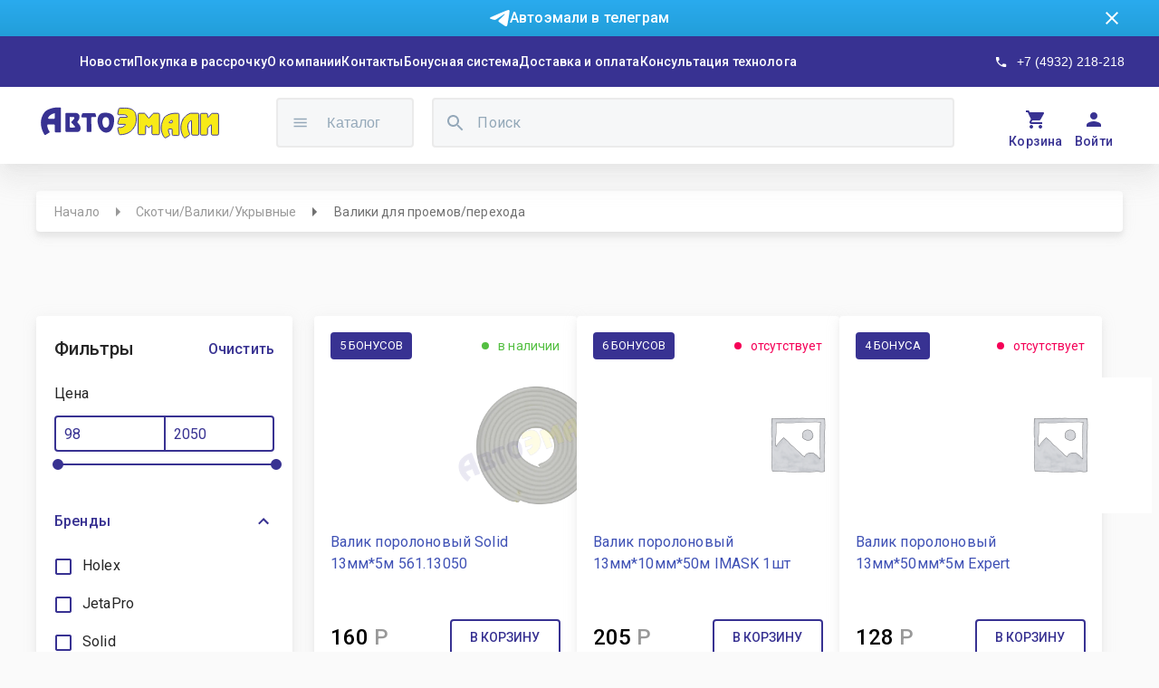

--- FILE ---
content_type: text/html; charset=utf-8
request_url: https://avto-emali.com/products/all?refCategory=categories%2Fvaliki_dlya_proemov%2Fperekhoda
body_size: 26647
content:
<!DOCTYPE html><html><head><meta charSet="utf-8"/><link rel="preconnect" href="https://fonts.gstatic.com/" crossorigin="true"/><link rel="preconnect" href="https://api-avtoemali-site-dev.herokuapp.com/"/><link rel="preload" as="style" data-href="https://fonts.googleapis.com/css?family=Roboto:300,400,500,700&amp;display=swap"/><link rel="stylesheet" media="print" data-href="https://fonts.googleapis.com/css?family=Roboto:300,400,500,700&amp;display=swap"/><meta name="viewport" content="width=device-width"/><meta charSet="utf-8"/><title>Валики для проемов/перехода | АвтоЭмали</title><meta name="robots" content="index,follow"/><meta name="description" content="Валики для проемов/перехода"/><meta property="og:title" content="интернет-магазин АвтоЭмали"/><meta property="og:description" content="Поставляем краски, лаки, защитные и соединительные составы для покраски авто со всем необходимым оборудованием и консультацией опытного технолога"/><meta property="og:url" content="https://avto-emali.com"/><meta property="og:type" content="website"/><meta property="og:image" content="https://avto-emali.com/static/logo_ring.png"/><meta name="next-head-count" content="10"/><link rel="preload" href="/_next/static/css/88b9152e62d8f462318a.css" as="style"/><link rel="stylesheet" href="/_next/static/css/88b9152e62d8f462318a.css" data-n-g=""/><noscript data-n-css=""></noscript><link rel="preload" href="/_next/static/chunks/6838-76137e8692c44d58a861.js" as="script"/><link rel="preload" href="/_next/static/chunks/4720-8d8ed3b06244c703c385.js" as="script"/><link rel="preload" href="/_next/static/chunks/4741-1e43117b07a554e18aa0.js" as="script"/><link rel="preload" href="/_next/static/chunks/170-b1560356e8ae1eeb7d45.js" as="script"/><link rel="preload" href="/_next/static/chunks/1385-f85a62811b9990395e27.js" as="script"/><link rel="preload" href="/_next/static/chunks/4447-e75f7c686a241dfe061b.js" as="script"/><link rel="preload" href="/_next/static/chunks/7361.fb037df726a108c04c3a.js" as="script"/><link rel="preload" href="/_next/static/chunks/4986.24f70dec7942cf5d7276.js" as="script"/><link rel="preload" href="/_next/static/chunks/9411.3847a9b641cef42cfa24.js" as="script"/><link rel="preload" href="/_next/static/chunks/9661.2afdf51136daaf94e481.js" as="script"/><link rel="preload" href="/_next/static/chunks/3515-bfe33a006e79e88429ac.js" as="script"/><link rel="preload" href="/_next/static/chunks/9476-62b2037235bd177c66f7.js" as="script"/><link rel="preload" href="/_next/static/chunks/482.29c35514f8da3388b1e7.js" as="script"/><link rel="preload" href="/_next/static/chunks/7852.cc0460e5e2472bf429dc.js" as="script"/><link rel="preload" href="/_next/static/chunks/webpack-b42e70445074636dfce2.js" as="script"/><link rel="preload" href="/_next/static/chunks/framework-bdc1b4e5e48979e16d36.js" as="script"/><link rel="preload" href="/_next/static/chunks/main-a862bcaa83e9c0af831c.js" as="script"/><link rel="preload" href="/_next/static/chunks/pages/_app-c38893d44a9d79d21bdf.js" as="script"/><link rel="preload" href="/_next/static/chunks/6838-76137e8692c44d58a861.js" as="script"/><link rel="preload" href="/_next/static/chunks/7479-9b04ff47e6c3a00be2ab.js" as="script"/><link rel="preload" href="/_next/static/chunks/4720-8d8ed3b06244c703c385.js" as="script"/><link rel="preload" href="/_next/static/chunks/5042-a0c83d28b6ac39481975.js" as="script"/><link rel="preload" href="/_next/static/chunks/4741-1e43117b07a554e18aa0.js" as="script"/><link rel="preload" href="/_next/static/chunks/170-b1560356e8ae1eeb7d45.js" as="script"/><link rel="preload" href="/_next/static/chunks/1385-f85a62811b9990395e27.js" as="script"/><link rel="preload" href="/_next/static/chunks/8286-2e863163f9c85ab5d961.js" as="script"/><link rel="preload" href="/_next/static/chunks/1125-a4127fafdee1d5373391.js" as="script"/><link rel="preload" href="/_next/static/chunks/3720-436ecdd21f19f0d53ce9.js" as="script"/><link rel="preload" href="/_next/static/chunks/9594-269b77c1988f4ebd07ce.js" as="script"/><link rel="preload" href="/_next/static/chunks/1505-1734137da5d42a6089a0.js" as="script"/><link rel="preload" href="/_next/static/chunks/4611-082f13d7493352ce9b66.js" as="script"/><link rel="preload" href="/_next/static/chunks/pages/products/all-6c575ada1819ca64fb31.js" as="script"/><style id="__jsx-1886163460">#nprogress{pointer-events:none;}#nprogress .bar{background:#dc004e;position:fixed;z-index:9999;top:0;left:0;width:100%;height:3px;}#nprogress .peg{display:block;position:absolute;right:0px;width:100px;height:100%;box-shadow:0 0 10px #dc004e,0 0 5px #dc004e;opacity:1;-webkit-transform:rotate(3deg) translate(0px,-4px);-ms-transform:rotate(3deg) translate(0px,-4px);-webkit-transform:rotate(3deg) translate(0px,-4px);-ms-transform:rotate(3deg) translate(0px,-4px);transform:rotate(3deg) translate(0px,-4px);}#nprogress .spinner{display:"block";position:fixed;z-index:1031;top:15px;right:15px;}#nprogress .spinner-icon{width:18px;height:18px;box-sizing:border-box;border:solid 2px transparent;border-top-color:#dc004e;border-left-color:#dc004e;border-radius:50%;-webkit-animation:nprogresss-spinner 400ms linear infinite;-webkit-animation:nprogress-spinner 400ms linear infinite;animation:nprogress-spinner 400ms linear infinite;}.nprogress-custom-parent{overflow:hidden;position:relative;}.nprogress-custom-parent #nprogress .spinner,.nprogress-custom-parent #nprogress .bar{position:absolute;}@-webkit-keyframes nprogress-spinner{0%{-webkit-transform:rotate(0deg);}100%{-webkit-transform:rotate(360deg);}}@-webkit-keyframes nprogress-spinner{0%{-webkit-transform:rotate(0deg);-ms-transform:rotate(0deg);transform:rotate(0deg);}100%{-webkit-transform:rotate(360deg);-ms-transform:rotate(360deg);transform:rotate(360deg);}}@keyframes nprogress-spinner{0%{-webkit-transform:rotate(0deg);-ms-transform:rotate(0deg);transform:rotate(0deg);}100%{-webkit-transform:rotate(360deg);-ms-transform:rotate(360deg);transform:rotate(360deg);}}</style><style id="jss-server-side">html {
  box-sizing: border-box;
  -webkit-font-smoothing: antialiased;
  -moz-osx-font-smoothing: grayscale;
}
*, *::before, *::after {
  box-sizing: inherit;
}
strong, b {
  font-weight: 700;
}
body {
  color: rgba(0, 0, 0, 0.87);
  margin: 0;
  font-size: 0.875rem;
  font-family: "Roboto", "Helvetica", "Arial", sans-serif;
  font-weight: 400;
  line-height: 1.43;
  letter-spacing: 0.01071em;
  background-color: #fafafa;
}
@media print {
  body {
    background-color: #fff;
  }
}
  body::backdrop {
    background-color: #fafafa;
  }

  .jss2 {  }
  .jss6 {  }
  .jss15 {  }
  .jss20 {  }
  .jss22 {  }
  .jss28 {  }
  .jss29 {  }
  .jss37 {  }
  .jss43 {  }
  .jss44 {  }
  .jss45 {  }
  .jss46 {  }
  .jss47 {  }
  .jss58 {  }
  .jss71 {  }
  .jss72 {  }
  .jss86 {  }
  .jss89 {  }
  .jss90 {  }
  .jss91 {  }
  .jss92 {  }
  .jss100 {  }
  .jss101 {  }
  .jss102 {  }
  .jss116 {  }
  .jss123 {  }
  .jss124 {  }
  .jss125 {  }
  .jss132 {  }
  .jss133 {  }
  .jss143 {  }
  .jss144 {  }
  .jss145 {  }
  .jss146 {  }
  .jss147 {  }
  .jss148 {  }
  .jss150 {  }
  .jss153 {  }
  .jss154 {  }
  .jss155 {  }
  .jss163 {  }
  .jss164 {  }
  .jss165 {  }
  .jss166 {  }
  .jss167 {  }
  .jss168 {  }
  .jss169 {  }
  .jss170 {  }
  .jss171 {  }
  .jss172 {  }
  .jss173 {  }
  .jss174 {  }
  .jss175 {  }
  .jss176 {  }
  .jss177 {  }
  .jss178 {  }
  .jss179 {  }
  .jss180 {  }
  .jss181 {  }
  .jss182 {  }
  .jss183 {  }
  .jss184 {  }
  .jss185 {  }
  .jss186 {  }
  .jss187 {  }
  .jss188 {  }
  .jss189 {  }
  .jss190 {  }
  .jss191 {  }
  .jss192 {  }
  .jss193 {  }
  .jss194 {  }
  .jss195 {  }
  .jss196 {  }
  .jss197 {  }
  .jss198 {  }
  .jss199 {  }
  .jss200 {  }
  .jss201 {  }
  .jss202 {  }
  .jss203 {  }
  .jss204 {  }
  .jss205 {  }
  .jss206 {  }
  .jss207 {  }
  .jss208 {  }
  .jss209 {  }
  .jss210 {  }
  .jss211 {  }
  .jss212 {  }
  .jss213 {  }
  .jss214 {  }
  .jss215 {  }
  .jss216 {  }
  .jss217 {  }
  .jss218 {  }
  .jss219 {  }
  .jss220 {  }
  .jss221 {  }
  .jss222 {  }
  .jss223 {  }
  .jss224 {  }
  .jss225 {  }
  .jss226 {  }
  .jss227 {  }
  .jss228 {  }
  .jss229 {  }
  .jss230 {  }
  .jss231 {  }
  .jss232 {  }
  .jss233 {  }
  .jss234 {  }
  .jss235 {  }
  .jss236 {  }
  .jss237 {  }
  .jss238 {  }
  .jss239 {  }
  .jss240 {  }
  .jss241 {  }
  .jss242 {  }
  .jss243 {  }
  .jss244 {  }
  .jss245 {  }
  .jss246 {  }
  .jss247 {  }
  .jss248 {  }
  .jss249 {  }
  .jss250 {  }
  .jss251 {  }
  .jss252 {  }
  .jss253 {  }
  .jss254 {  }
  .jss255 {  }
  .jss256 {  }
  .jss257 {  }
  .jss258 {  }
  .jss266 {  }
  .jss267 {  }
  .jss268 {  }
  .jss1 {
    position: relative;
    min-height: 100vh;
  }
  *::-webkit-scrollbar {
    width: 10px;
  }
  *::-webkit-scrollbar-track {
    background-color: #a9a9a938;
  }
  *::-webkit-scrollbar-thumb {
    border: 2px solid transparent;
    height: 56px;
    border-radius: 8px;
    background-clip: content-box;
    background-color: #606060;
  }
  * a, * a:hover {
    text-decoration: none !important;
  }
  footer:nth-child(2) {
    display: none;
  }
  .MuiTypography-root {
    margin: 0;
  }
  .MuiTypography-body2 {
    font-size: 0.875rem;
    font-family: "Roboto", "Helvetica", "Arial", sans-serif;
    font-weight: 400;
    line-height: 1.43;
    letter-spacing: 0.01071em;
  }
  .MuiTypography-body1 {
    font-size: 1rem;
    font-family: "Roboto", "Helvetica", "Arial", sans-serif;
    font-weight: 400;
    line-height: 1.5;
    letter-spacing: 0.00938em;
  }
  .MuiTypography-caption {
    font-size: 0.75rem;
    font-family: "Roboto", "Helvetica", "Arial", sans-serif;
    font-weight: 400;
    line-height: 1.66;
    letter-spacing: 0.03333em;
  }
  .MuiTypography-button {
    font-size: 0.875rem;
    font-family: "Roboto", "Helvetica", "Arial", sans-serif;
    font-weight: 500;
    line-height: 1.75;
    letter-spacing: 0.02857em;
    text-transform: uppercase;
  }
  .MuiTypography-h1 {
    font-size: 6rem;
    font-family: "Roboto", "Helvetica", "Arial", sans-serif;
    font-weight: 300;
    line-height: 1.167;
    letter-spacing: -0.01562em;
  }
  .MuiTypography-h2 {
    font-size: 3.75rem;
    font-family: "Roboto", "Helvetica", "Arial", sans-serif;
    font-weight: 300;
    line-height: 1.2;
    letter-spacing: -0.00833em;
  }
  .MuiTypography-h3 {
    font-size: 3rem;
    font-family: "Roboto", "Helvetica", "Arial", sans-serif;
    font-weight: 400;
    line-height: 1.167;
    letter-spacing: 0em;
  }
  .MuiTypography-h4 {
    font-size: 2.125rem;
    font-family: "Roboto", "Helvetica", "Arial", sans-serif;
    font-weight: 400;
    line-height: 1.235;
    letter-spacing: 0.00735em;
  }
  .MuiTypography-h5 {
    font-size: 1.5rem;
    font-family: "Roboto", "Helvetica", "Arial", sans-serif;
    font-weight: 400;
    line-height: 1.334;
    letter-spacing: 0em;
  }
  .MuiTypography-h6 {
    font-size: 1.25rem;
    font-family: "Roboto", "Helvetica", "Arial", sans-serif;
    font-weight: 500;
    line-height: 1.6;
    letter-spacing: 0.0075em;
  }
  .MuiTypography-subtitle1 {
    font-size: 1rem;
    font-family: "Roboto", "Helvetica", "Arial", sans-serif;
    font-weight: 400;
    line-height: 1.75;
    letter-spacing: 0.00938em;
  }
  .MuiTypography-subtitle2 {
    font-size: 0.875rem;
    font-family: "Roboto", "Helvetica", "Arial", sans-serif;
    font-weight: 500;
    line-height: 1.57;
    letter-spacing: 0.00714em;
  }
  .MuiTypography-overline {
    font-size: 0.75rem;
    font-family: "Roboto", "Helvetica", "Arial", sans-serif;
    font-weight: 400;
    line-height: 2.66;
    letter-spacing: 0.08333em;
    text-transform: uppercase;
  }
  .MuiTypography-srOnly {
    width: 1px;
    height: 1px;
    overflow: hidden;
    position: absolute;
  }
  .MuiTypography-alignLeft {
    text-align: left;
  }
  .MuiTypography-alignCenter {
    text-align: center;
  }
  .MuiTypography-alignRight {
    text-align: right;
  }
  .MuiTypography-alignJustify {
    text-align: justify;
  }
  .MuiTypography-noWrap {
    overflow: hidden;
    white-space: nowrap;
    text-overflow: ellipsis;
  }
  .MuiTypography-gutterBottom {
    margin-bottom: 0.35em;
  }
  .MuiTypography-paragraph {
    margin-bottom: 16px;
  }
  .MuiTypography-colorInherit {
    color: inherit;
  }
  .MuiTypography-colorPrimary {
    color: #3f51b5;
  }
  .MuiTypography-colorSecondary {
    color: #f50057;
  }
  .MuiTypography-colorTextPrimary {
    color: rgba(0, 0, 0, 0.87);
  }
  .MuiTypography-colorTextSecondary {
    color: rgba(0, 0, 0, 0.54);
  }
  .MuiTypography-colorError {
    color: #f44336;
  }
  .MuiTypography-displayInline {
    display: inline;
  }
  .MuiTypography-displayBlock {
    display: block;
  }
  .MuiLink-underlineNone {
    text-decoration: none;
  }
  .MuiLink-underlineHover {
    text-decoration: none;
  }
  .MuiLink-underlineHover:hover {
    text-decoration: underline;
  }
  .MuiLink-underlineAlways {
    text-decoration: underline;
  }
  .MuiLink-button {
    border: 0;
    cursor: pointer;
    margin: 0;
    outline: 0;
    padding: 0;
    position: relative;
    user-select: none;
    border-radius: 0;
    vertical-align: middle;
    -moz-appearance: none;
    background-color: transparent;
    -webkit-appearance: none;
    -webkit-tap-highlight-color: transparent;
  }
  .MuiLink-button::-moz-focus-inner {
    border-style: none;
  }
  .MuiLink-button.Mui-focusVisible {
    outline: auto;
  }
  .MuiSvgIcon-root {
    fill: currentColor;
    width: 1em;
    height: 1em;
    display: inline-block;
    font-size: 1.5rem;
    transition: fill 200ms cubic-bezier(0.4, 0, 0.2, 1) 0ms;
    flex-shrink: 0;
    user-select: none;
  }
  .MuiSvgIcon-colorPrimary {
    color: #3f51b5;
  }
  .MuiSvgIcon-colorSecondary {
    color: #f50057;
  }
  .MuiSvgIcon-colorAction {
    color: rgba(0, 0, 0, 0.54);
  }
  .MuiSvgIcon-colorError {
    color: #f44336;
  }
  .MuiSvgIcon-colorDisabled {
    color: rgba(0, 0, 0, 0.26);
  }
  .MuiSvgIcon-fontSizeInherit {
    font-size: inherit;
  }
  .MuiSvgIcon-fontSizeSmall {
    font-size: 1.25rem;
  }
  .MuiSvgIcon-fontSizeLarge {
    font-size: 2.1875rem;
  }
  .jss59 {
    width: 100%;
    height: 45px;
    margin: 0 auto;
    display: flex;
    padding: 0 20px;
    font-size: 14px;
    max-width: 1200px;
    background: #FFFFFF;
    box-shadow: 0px 4px 5px rgba(193, 193, 193, 0.2), 0px 7px 10px rgba(193, 193, 193, 0.14), 0px 2px 16px rgba(193, 193, 193, 0.12);
    margin-top: 30px;
    align-items: center;
    border-radius: 4px;
  }
  .jss60 ol {
    flex-wrap: nowrap;
  }
  .jss61 {
    color: rgba(51, 51, 51, 0.5);
    overflow: hidden;
    max-width: fit-content;
    min-width: 0;
    white-space: nowrap;
    text-overflow: ellipsis;
  }
  .jss62 {
    margin: 0 8px;
  }
  .jss63 {
    color: rgba(51, 51, 51, 0.7);
    margin-right: 10px;
  }
  .jss64 {
    flex-grow: 1;
    max-width: fit-content;
    min-width: 0;
  }
  .jss65 {
    width: 100%;
    height: 50px;
    margin: 0 auto;
    display: flex;
    padding: 0 15px;
    font-size: 14px;
    min-width: 220px;
    background: #FFFFFF;
    box-shadow: 0px 4px 5px rgba(193, 193, 193, 0.2), 0px 7px 10px rgba(193, 193, 193, 0.14), 0px 2px 16px rgba(193, 193, 193, 0.12);
    margin-top: 30px;
    overflow-x: auto;
    align-items: center;
    border-radius: 4px;
    scrollbar-width: none;
    -ms-overflow-style: none;
  }
  .jss65 .jss68 {
    margin: 0;
  }
  .jss65::-webkit-scrollbar {
    display: none;
  }
@media (max-width:599.95px) {
  .jss65 {
    height: 41px;
    margin-top: 15px;
  }
}
  .jss66 ol {
    flex-wrap: nowrap;
  }
  .jss67 {
    color: rgba(51, 51, 51, 0.5);
    overflow: hidden;
    max-width: fit-content;
    min-width: 0;
    white-space: nowrap;
    text-overflow: ellipsis;
  }
  .jss68 {
    margin: 0 8px;
  }
  .jss69 {
    color: rgba(51, 51, 51, 0.7);
    margin-right: 10px;
  }
  .jss70 {
    flex-grow: 1;
    max-width: fit-content;
  }
  .MuiButtonBase-root {
    color: inherit;
    border: 0;
    cursor: pointer;
    margin: 0;
    display: inline-flex;
    outline: 0;
    padding: 0;
    position: relative;
    align-items: center;
    user-select: none;
    border-radius: 0;
    vertical-align: middle;
    -moz-appearance: none;
    justify-content: center;
    text-decoration: none;
    background-color: transparent;
    -webkit-appearance: none;
    -webkit-tap-highlight-color: transparent;
  }
  .MuiButtonBase-root::-moz-focus-inner {
    border-style: none;
  }
  .MuiButtonBase-root.Mui-disabled {
    cursor: default;
    pointer-events: none;
  }
@media print {
  .MuiButtonBase-root {
    color-adjust: exact;
  }
}
  .MuiButton-root {
    color: rgba(0, 0, 0, 0.87);
    padding: 6px 16px;
    font-size: 0.875rem;
    min-width: 64px;
    box-sizing: border-box;
    transition: background-color 250ms cubic-bezier(0.4, 0, 0.2, 1) 0ms,box-shadow 250ms cubic-bezier(0.4, 0, 0.2, 1) 0ms,border 250ms cubic-bezier(0.4, 0, 0.2, 1) 0ms;
    font-family: "Roboto", "Helvetica", "Arial", sans-serif;
    font-weight: 500;
    line-height: 1.75;
    border-radius: 4px;
    letter-spacing: 0.02857em;
    text-transform: uppercase;
  }
  .MuiButton-root:hover {
    text-decoration: none;
    background-color: rgba(0, 0, 0, 0.04);
  }
  .MuiButton-root.Mui-disabled {
    color: rgba(0, 0, 0, 0.26);
  }
@media (hover: none) {
  .MuiButton-root:hover {
    background-color: transparent;
  }
}
  .MuiButton-root:hover.Mui-disabled {
    background-color: transparent;
  }
  .MuiButton-label {
    width: 100%;
    display: inherit;
    align-items: inherit;
    justify-content: inherit;
  }
  .MuiButton-text {
    padding: 6px 8px;
  }
  .MuiButton-textPrimary {
    color: #3f51b5;
  }
  .MuiButton-textPrimary:hover {
    background-color: rgba(63, 81, 181, 0.04);
  }
@media (hover: none) {
  .MuiButton-textPrimary:hover {
    background-color: transparent;
  }
}
  .MuiButton-textSecondary {
    color: #f50057;
  }
  .MuiButton-textSecondary:hover {
    background-color: rgba(245, 0, 87, 0.04);
  }
@media (hover: none) {
  .MuiButton-textSecondary:hover {
    background-color: transparent;
  }
}
  .MuiButton-outlined {
    border: 1px solid rgba(0, 0, 0, 0.23);
    padding: 5px 15px;
  }
  .MuiButton-outlined.Mui-disabled {
    border: 1px solid rgba(0, 0, 0, 0.12);
  }
  .MuiButton-outlinedPrimary {
    color: #3f51b5;
    border: 1px solid rgba(63, 81, 181, 0.5);
  }
  .MuiButton-outlinedPrimary:hover {
    border: 1px solid #3f51b5;
    background-color: rgba(63, 81, 181, 0.04);
  }
@media (hover: none) {
  .MuiButton-outlinedPrimary:hover {
    background-color: transparent;
  }
}
  .MuiButton-outlinedSecondary {
    color: #f50057;
    border: 1px solid rgba(245, 0, 87, 0.5);
  }
  .MuiButton-outlinedSecondary:hover {
    border: 1px solid #f50057;
    background-color: rgba(245, 0, 87, 0.04);
  }
  .MuiButton-outlinedSecondary.Mui-disabled {
    border: 1px solid rgba(0, 0, 0, 0.26);
  }
@media (hover: none) {
  .MuiButton-outlinedSecondary:hover {
    background-color: transparent;
  }
}
  .MuiButton-contained {
    color: rgba(0, 0, 0, 0.87);
    box-shadow: 0px 3px 1px -2px rgba(0,0,0,0.2),0px 2px 2px 0px rgba(0,0,0,0.14),0px 1px 5px 0px rgba(0,0,0,0.12);
    background-color: #e0e0e0;
  }
  .MuiButton-contained:hover {
    box-shadow: 0px 2px 4px -1px rgba(0,0,0,0.2),0px 4px 5px 0px rgba(0,0,0,0.14),0px 1px 10px 0px rgba(0,0,0,0.12);
    background-color: #d5d5d5;
  }
  .MuiButton-contained.Mui-focusVisible {
    box-shadow: 0px 3px 5px -1px rgba(0,0,0,0.2),0px 6px 10px 0px rgba(0,0,0,0.14),0px 1px 18px 0px rgba(0,0,0,0.12);
  }
  .MuiButton-contained:active {
    box-shadow: 0px 5px 5px -3px rgba(0,0,0,0.2),0px 8px 10px 1px rgba(0,0,0,0.14),0px 3px 14px 2px rgba(0,0,0,0.12);
  }
  .MuiButton-contained.Mui-disabled {
    color: rgba(0, 0, 0, 0.26);
    box-shadow: none;
    background-color: rgba(0, 0, 0, 0.12);
  }
@media (hover: none) {
  .MuiButton-contained:hover {
    box-shadow: 0px 3px 1px -2px rgba(0,0,0,0.2),0px 2px 2px 0px rgba(0,0,0,0.14),0px 1px 5px 0px rgba(0,0,0,0.12);
    background-color: #e0e0e0;
  }
}
  .MuiButton-contained:hover.Mui-disabled {
    background-color: rgba(0, 0, 0, 0.12);
  }
  .MuiButton-containedPrimary {
    color: #fff;
    background-color: #3f51b5;
  }
  .MuiButton-containedPrimary:hover {
    background-color: #303f9f;
  }
@media (hover: none) {
  .MuiButton-containedPrimary:hover {
    background-color: #3f51b5;
  }
}
  .MuiButton-containedSecondary {
    color: #fff;
    background-color: #f50057;
  }
  .MuiButton-containedSecondary:hover {
    background-color: #c51162;
  }
@media (hover: none) {
  .MuiButton-containedSecondary:hover {
    background-color: #f50057;
  }
}
  .MuiButton-disableElevation {
    box-shadow: none;
  }
  .MuiButton-disableElevation:hover {
    box-shadow: none;
  }
  .MuiButton-disableElevation.Mui-focusVisible {
    box-shadow: none;
  }
  .MuiButton-disableElevation:active {
    box-shadow: none;
  }
  .MuiButton-disableElevation.Mui-disabled {
    box-shadow: none;
  }
  .MuiButton-colorInherit {
    color: inherit;
    border-color: currentColor;
  }
  .MuiButton-textSizeSmall {
    padding: 4px 5px;
    font-size: 0.8125rem;
  }
  .MuiButton-textSizeLarge {
    padding: 8px 11px;
    font-size: 0.9375rem;
  }
  .MuiButton-outlinedSizeSmall {
    padding: 3px 9px;
    font-size: 0.8125rem;
  }
  .MuiButton-outlinedSizeLarge {
    padding: 7px 21px;
    font-size: 0.9375rem;
  }
  .MuiButton-containedSizeSmall {
    padding: 4px 10px;
    font-size: 0.8125rem;
  }
  .MuiButton-containedSizeLarge {
    padding: 8px 22px;
    font-size: 0.9375rem;
  }
  .MuiButton-fullWidth {
    width: 100%;
  }
  .MuiButton-startIcon {
    display: inherit;
    margin-left: -4px;
    margin-right: 8px;
  }
  .MuiButton-startIcon.MuiButton-iconSizeSmall {
    margin-left: -2px;
  }
  .MuiButton-endIcon {
    display: inherit;
    margin-left: 8px;
    margin-right: -4px;
  }
  .MuiButton-endIcon.MuiButton-iconSizeSmall {
    margin-right: -2px;
  }
  .MuiButton-iconSizeSmall > *:first-child {
    font-size: 18px;
  }
  .MuiButton-iconSizeMedium > *:first-child {
    font-size: 20px;
  }
  .MuiButton-iconSizeLarge > *:first-child {
    font-size: 22px;
  }
  .MuiBadge-root {
    display: inline-flex;
    position: relative;
    flex-shrink: 0;
    vertical-align: middle;
  }
  .MuiBadge-badge {
    height: 20px;
    display: flex;
    padding: 0 6px;
    z-index: 1;
    position: absolute;
    flex-wrap: wrap;
    font-size: 0.75rem;
    min-width: 20px;
    box-sizing: border-box;
    transition: transform 225ms cubic-bezier(0.4, 0, 0.2, 1) 0ms;
    align-items: center;
    font-family: "Roboto", "Helvetica", "Arial", sans-serif;
    font-weight: 500;
    line-height: 1;
    align-content: center;
    border-radius: 10px;
    flex-direction: row;
    justify-content: center;
  }
  .MuiBadge-colorPrimary {
    color: #fff;
    background-color: #3f51b5;
  }
  .MuiBadge-colorSecondary {
    color: #fff;
    background-color: #f50057;
  }
  .MuiBadge-colorError {
    color: #fff;
    background-color: #f44336;
  }
  .MuiBadge-dot {
    height: 8px;
    padding: 0;
    min-width: 8px;
    border-radius: 4px;
  }
  .MuiBadge-anchorOriginTopRightRectangle {
    top: 0;
    right: 0;
    transform: scale(1) translate(50%, -50%);
    transform-origin: 100% 0%;
  }
  .MuiBadge-anchorOriginTopRightRectangle.MuiBadge-invisible {
    transform: scale(0) translate(50%, -50%);
  }
  .MuiBadge-anchorOriginTopRightRectangular {
    top: 0;
    right: 0;
    transform: scale(1) translate(50%, -50%);
    transform-origin: 100% 0%;
  }
  .MuiBadge-anchorOriginTopRightRectangular.MuiBadge-invisible {
    transform: scale(0) translate(50%, -50%);
  }
  .MuiBadge-anchorOriginBottomRightRectangle {
    right: 0;
    bottom: 0;
    transform: scale(1) translate(50%, 50%);
    transform-origin: 100% 100%;
  }
  .MuiBadge-anchorOriginBottomRightRectangle.MuiBadge-invisible {
    transform: scale(0) translate(50%, 50%);
  }
  .MuiBadge-anchorOriginBottomRightRectangular {
    right: 0;
    bottom: 0;
    transform: scale(1) translate(50%, 50%);
    transform-origin: 100% 100%;
  }
  .MuiBadge-anchorOriginBottomRightRectangular.MuiBadge-invisible {
    transform: scale(0) translate(50%, 50%);
  }
  .MuiBadge-anchorOriginTopLeftRectangle {
    top: 0;
    left: 0;
    transform: scale(1) translate(-50%, -50%);
    transform-origin: 0% 0%;
  }
  .MuiBadge-anchorOriginTopLeftRectangle.MuiBadge-invisible {
    transform: scale(0) translate(-50%, -50%);
  }
  .MuiBadge-anchorOriginTopLeftRectangular {
    top: 0;
    left: 0;
    transform: scale(1) translate(-50%, -50%);
    transform-origin: 0% 0%;
  }
  .MuiBadge-anchorOriginTopLeftRectangular.MuiBadge-invisible {
    transform: scale(0) translate(-50%, -50%);
  }
  .MuiBadge-anchorOriginBottomLeftRectangle {
    left: 0;
    bottom: 0;
    transform: scale(1) translate(-50%, 50%);
    transform-origin: 0% 100%;
  }
  .MuiBadge-anchorOriginBottomLeftRectangle.MuiBadge-invisible {
    transform: scale(0) translate(-50%, 50%);
  }
  .MuiBadge-anchorOriginBottomLeftRectangular {
    left: 0;
    bottom: 0;
    transform: scale(1) translate(-50%, 50%);
    transform-origin: 0% 100%;
  }
  .MuiBadge-anchorOriginBottomLeftRectangular.MuiBadge-invisible {
    transform: scale(0) translate(-50%, 50%);
  }
  .MuiBadge-anchorOriginTopRightCircle {
    top: 14%;
    right: 14%;
    transform: scale(1) translate(50%, -50%);
    transform-origin: 100% 0%;
  }
  .MuiBadge-anchorOriginTopRightCircle.MuiBadge-invisible {
    transform: scale(0) translate(50%, -50%);
  }
  .MuiBadge-anchorOriginTopRightCircular {
    top: 14%;
    right: 14%;
    transform: scale(1) translate(50%, -50%);
    transform-origin: 100% 0%;
  }
  .MuiBadge-anchorOriginTopRightCircular.MuiBadge-invisible {
    transform: scale(0) translate(50%, -50%);
  }
  .MuiBadge-anchorOriginBottomRightCircle {
    right: 14%;
    bottom: 14%;
    transform: scale(1) translate(50%, 50%);
    transform-origin: 100% 100%;
  }
  .MuiBadge-anchorOriginBottomRightCircle.MuiBadge-invisible {
    transform: scale(0) translate(50%, 50%);
  }
  .MuiBadge-anchorOriginBottomRightCircular {
    right: 14%;
    bottom: 14%;
    transform: scale(1) translate(50%, 50%);
    transform-origin: 100% 100%;
  }
  .MuiBadge-anchorOriginBottomRightCircular.MuiBadge-invisible {
    transform: scale(0) translate(50%, 50%);
  }
  .MuiBadge-anchorOriginTopLeftCircle {
    top: 14%;
    left: 14%;
    transform: scale(1) translate(-50%, -50%);
    transform-origin: 0% 0%;
  }
  .MuiBadge-anchorOriginTopLeftCircle.MuiBadge-invisible {
    transform: scale(0) translate(-50%, -50%);
  }
  .MuiBadge-anchorOriginTopLeftCircular {
    top: 14%;
    left: 14%;
    transform: scale(1) translate(-50%, -50%);
    transform-origin: 0% 0%;
  }
  .MuiBadge-anchorOriginTopLeftCircular.MuiBadge-invisible {
    transform: scale(0) translate(-50%, -50%);
  }
  .MuiBadge-anchorOriginBottomLeftCircle {
    left: 14%;
    bottom: 14%;
    transform: scale(1) translate(-50%, 50%);
    transform-origin: 0% 100%;
  }
  .MuiBadge-anchorOriginBottomLeftCircle.MuiBadge-invisible {
    transform: scale(0) translate(-50%, 50%);
  }
  .MuiBadge-anchorOriginBottomLeftCircular {
    left: 14%;
    bottom: 14%;
    transform: scale(1) translate(-50%, 50%);
    transform-origin: 0% 100%;
  }
  .MuiBadge-anchorOriginBottomLeftCircular.MuiBadge-invisible {
    transform: scale(0) translate(-50%, 50%);
  }
  .MuiBadge-invisible {
    transition: transform 195ms cubic-bezier(0.4, 0, 0.2, 1) 0ms;
  }
  .MuiDivider-root {
    border: none;
    height: 1px;
    margin: 0;
    flex-shrink: 0;
    background-color: rgba(0, 0, 0, 0.12);
  }
  .MuiDivider-absolute {
    left: 0;
    width: 100%;
    bottom: 0;
    position: absolute;
  }
  .MuiDivider-inset {
    margin-left: 72px;
  }
  .MuiDivider-light {
    background-color: rgba(0, 0, 0, 0.08);
  }
  .MuiDivider-middle {
    margin-left: 16px;
    margin-right: 16px;
  }
  .MuiDivider-vertical {
    width: 1px;
    height: 100%;
  }
  .MuiDivider-flexItem {
    height: auto;
    align-self: stretch;
  }
@keyframes mui-auto-fill {}
@keyframes mui-auto-fill-cancel {}
  .MuiInputBase-root {
    color: rgba(0, 0, 0, 0.87);
    cursor: text;
    display: inline-flex;
    position: relative;
    font-size: 1rem;
    box-sizing: border-box;
    align-items: center;
    font-family: "Roboto", "Helvetica", "Arial", sans-serif;
    font-weight: 400;
    line-height: 1.1876em;
    letter-spacing: 0.00938em;
  }
  .MuiInputBase-root.Mui-disabled {
    color: rgba(0, 0, 0, 0.38);
    cursor: default;
  }
  .MuiInputBase-multiline {
    padding: 6px 0 7px;
  }
  .MuiInputBase-multiline.MuiInputBase-marginDense {
    padding-top: 3px;
  }
  .MuiInputBase-fullWidth {
    width: 100%;
  }
  .MuiInputBase-input {
    font: inherit;
    color: currentColor;
    width: 100%;
    border: 0;
    height: 1.1876em;
    margin: 0;
    display: block;
    padding: 6px 0 7px;
    min-width: 0;
    background: none;
    box-sizing: content-box;
    animation-name: mui-auto-fill-cancel;
    letter-spacing: inherit;
    animation-duration: 10ms;
    -webkit-tap-highlight-color: transparent;
  }
  .MuiInputBase-input::-webkit-input-placeholder {
    color: currentColor;
    opacity: 0.42;
    transition: opacity 200ms cubic-bezier(0.4, 0, 0.2, 1) 0ms;
  }
  .MuiInputBase-input::-moz-placeholder {
    color: currentColor;
    opacity: 0.42;
    transition: opacity 200ms cubic-bezier(0.4, 0, 0.2, 1) 0ms;
  }
  .MuiInputBase-input:-ms-input-placeholder {
    color: currentColor;
    opacity: 0.42;
    transition: opacity 200ms cubic-bezier(0.4, 0, 0.2, 1) 0ms;
  }
  .MuiInputBase-input::-ms-input-placeholder {
    color: currentColor;
    opacity: 0.42;
    transition: opacity 200ms cubic-bezier(0.4, 0, 0.2, 1) 0ms;
  }
  .MuiInputBase-input:focus {
    outline: 0;
  }
  .MuiInputBase-input:invalid {
    box-shadow: none;
  }
  .MuiInputBase-input::-webkit-search-decoration {
    -webkit-appearance: none;
  }
  .MuiInputBase-input.Mui-disabled {
    opacity: 1;
  }
  .MuiInputBase-input:-webkit-autofill {
    animation-name: mui-auto-fill;
    animation-duration: 5000s;
  }
  label[data-shrink=false] + .MuiInputBase-formControl .MuiInputBase-input::-webkit-input-placeholder {
    opacity: 0 !important;
  }
  label[data-shrink=false] + .MuiInputBase-formControl .MuiInputBase-input::-moz-placeholder {
    opacity: 0 !important;
  }
  label[data-shrink=false] + .MuiInputBase-formControl .MuiInputBase-input:-ms-input-placeholder {
    opacity: 0 !important;
  }
  label[data-shrink=false] + .MuiInputBase-formControl .MuiInputBase-input::-ms-input-placeholder {
    opacity: 0 !important;
  }
  label[data-shrink=false] + .MuiInputBase-formControl .MuiInputBase-input:focus::-webkit-input-placeholder {
    opacity: 0.42;
  }
  label[data-shrink=false] + .MuiInputBase-formControl .MuiInputBase-input:focus::-moz-placeholder {
    opacity: 0.42;
  }
  label[data-shrink=false] + .MuiInputBase-formControl .MuiInputBase-input:focus:-ms-input-placeholder {
    opacity: 0.42;
  }
  label[data-shrink=false] + .MuiInputBase-formControl .MuiInputBase-input:focus::-ms-input-placeholder {
    opacity: 0.42;
  }
  .MuiInputBase-inputMarginDense {
    padding-top: 3px;
  }
  .MuiInputBase-inputMultiline {
    height: auto;
    resize: none;
    padding: 0;
  }
  .MuiInputBase-inputTypeSearch {
    -moz-appearance: textfield;
    -webkit-appearance: textfield;
  }
  .MuiInput-root {
    position: relative;
  }
  label + .MuiInput-formControl {
    margin-top: 16px;
  }
  .MuiInput-colorSecondary.MuiInput-underline:after {
    border-bottom-color: #f50057;
  }
  .MuiInput-underline:after {
    left: 0;
    right: 0;
    bottom: 0;
    content: "";
    position: absolute;
    transform: scaleX(0);
    transition: transform 200ms cubic-bezier(0.0, 0, 0.2, 1) 0ms;
    border-bottom: 2px solid #3f51b5;
    pointer-events: none;
  }
  .MuiInput-underline.Mui-focused:after {
    transform: scaleX(1);
  }
  .MuiInput-underline.Mui-error:after {
    transform: scaleX(1);
    border-bottom-color: #f44336;
  }
  .MuiInput-underline:before {
    left: 0;
    right: 0;
    bottom: 0;
    content: "\00a0";
    position: absolute;
    transition: border-bottom-color 200ms cubic-bezier(0.4, 0, 0.2, 1) 0ms;
    border-bottom: 1px solid rgba(0, 0, 0, 0.42);
    pointer-events: none;
  }
  .MuiInput-underline:hover:not(.Mui-disabled):before {
    border-bottom: 2px solid rgba(0, 0, 0, 0.87);
  }
  .MuiInput-underline.Mui-disabled:before {
    border-bottom-style: dotted;
  }
@media (hover: none) {
  .MuiInput-underline:hover:not(.Mui-disabled):before {
    border-bottom: 1px solid rgba(0, 0, 0, 0.42);
  }
}
  .MuiFormLabel-root {
    color: rgba(0, 0, 0, 0.54);
    padding: 0;
    font-size: 1rem;
    font-family: "Roboto", "Helvetica", "Arial", sans-serif;
    font-weight: 400;
    line-height: 1;
    letter-spacing: 0.00938em;
  }
  .MuiFormLabel-root.Mui-focused {
    color: #3f51b5;
  }
  .MuiFormLabel-root.Mui-disabled {
    color: rgba(0, 0, 0, 0.38);
  }
  .MuiFormLabel-root.Mui-error {
    color: #f44336;
  }
  .MuiFormLabel-colorSecondary.Mui-focused {
    color: #f50057;
  }
  .MuiFormLabel-asterisk.Mui-error {
    color: #f44336;
  }
  .MuiInputLabel-root {
    display: block;
    transform-origin: top left;
  }
  .MuiInputLabel-formControl {
    top: 0;
    left: 0;
    position: absolute;
    transform: translate(0, 24px) scale(1);
  }
  .MuiInputLabel-marginDense {
    transform: translate(0, 21px) scale(1);
  }
  .MuiInputLabel-shrink {
    transform: translate(0, 1.5px) scale(0.75);
    transform-origin: top left;
  }
  .MuiInputLabel-animated {
    transition: color 200ms cubic-bezier(0.0, 0, 0.2, 1) 0ms,transform 200ms cubic-bezier(0.0, 0, 0.2, 1) 0ms;
  }
  .MuiInputLabel-filled {
    z-index: 1;
    transform: translate(12px, 20px) scale(1);
    pointer-events: none;
  }
  .MuiInputLabel-filled.MuiInputLabel-marginDense {
    transform: translate(12px, 17px) scale(1);
  }
  .MuiInputLabel-filled.MuiInputLabel-shrink {
    transform: translate(12px, 10px) scale(0.75);
  }
  .MuiInputLabel-filled.MuiInputLabel-shrink.MuiInputLabel-marginDense {
    transform: translate(12px, 7px) scale(0.75);
  }
  .MuiInputLabel-outlined {
    z-index: 1;
    transform: translate(14px, 20px) scale(1);
    pointer-events: none;
  }
  .MuiInputLabel-outlined.MuiInputLabel-marginDense {
    transform: translate(14px, 12px) scale(1);
  }
  .MuiInputLabel-outlined.MuiInputLabel-shrink {
    transform: translate(14px, -6px) scale(0.75);
  }
  .MuiFormControl-root {
    border: 0;
    margin: 0;
    display: inline-flex;
    padding: 0;
    position: relative;
    min-width: 0;
    flex-direction: column;
    vertical-align: top;
  }
  .MuiFormControl-marginNormal {
    margin-top: 16px;
    margin-bottom: 8px;
  }
  .MuiFormControl-marginDense {
    margin-top: 8px;
    margin-bottom: 4px;
  }
  .MuiFormControl-fullWidth {
    width: 100%;
  }
  .MuiPaper-root {
    color: rgba(0, 0, 0, 0.87);
    transition: box-shadow 300ms cubic-bezier(0.4, 0, 0.2, 1) 0ms;
    background-color: #fff;
  }
  .MuiPaper-rounded {
    border-radius: 4px;
  }
  .MuiPaper-outlined {
    border: 1px solid rgba(0, 0, 0, 0.12);
  }
  .MuiPaper-elevation0 {
    box-shadow: none;
  }
  .MuiPaper-elevation1 {
    box-shadow: 0px 2px 1px -1px rgba(0,0,0,0.2),0px 1px 1px 0px rgba(0,0,0,0.14),0px 1px 3px 0px rgba(0,0,0,0.12);
  }
  .MuiPaper-elevation2 {
    box-shadow: 0px 3px 1px -2px rgba(0,0,0,0.2),0px 2px 2px 0px rgba(0,0,0,0.14),0px 1px 5px 0px rgba(0,0,0,0.12);
  }
  .MuiPaper-elevation3 {
    box-shadow: 0px 3px 3px -2px rgba(0,0,0,0.2),0px 3px 4px 0px rgba(0,0,0,0.14),0px 1px 8px 0px rgba(0,0,0,0.12);
  }
  .MuiPaper-elevation4 {
    box-shadow: 0px 2px 4px -1px rgba(0,0,0,0.2),0px 4px 5px 0px rgba(0,0,0,0.14),0px 1px 10px 0px rgba(0,0,0,0.12);
  }
  .MuiPaper-elevation5 {
    box-shadow: 0px 3px 5px -1px rgba(0,0,0,0.2),0px 5px 8px 0px rgba(0,0,0,0.14),0px 1px 14px 0px rgba(0,0,0,0.12);
  }
  .MuiPaper-elevation6 {
    box-shadow: 0px 3px 5px -1px rgba(0,0,0,0.2),0px 6px 10px 0px rgba(0,0,0,0.14),0px 1px 18px 0px rgba(0,0,0,0.12);
  }
  .MuiPaper-elevation7 {
    box-shadow: 0px 4px 5px -2px rgba(0,0,0,0.2),0px 7px 10px 1px rgba(0,0,0,0.14),0px 2px 16px 1px rgba(0,0,0,0.12);
  }
  .MuiPaper-elevation8 {
    box-shadow: 0px 5px 5px -3px rgba(0,0,0,0.2),0px 8px 10px 1px rgba(0,0,0,0.14),0px 3px 14px 2px rgba(0,0,0,0.12);
  }
  .MuiPaper-elevation9 {
    box-shadow: 0px 5px 6px -3px rgba(0,0,0,0.2),0px 9px 12px 1px rgba(0,0,0,0.14),0px 3px 16px 2px rgba(0,0,0,0.12);
  }
  .MuiPaper-elevation10 {
    box-shadow: 0px 6px 6px -3px rgba(0,0,0,0.2),0px 10px 14px 1px rgba(0,0,0,0.14),0px 4px 18px 3px rgba(0,0,0,0.12);
  }
  .MuiPaper-elevation11 {
    box-shadow: 0px 6px 7px -4px rgba(0,0,0,0.2),0px 11px 15px 1px rgba(0,0,0,0.14),0px 4px 20px 3px rgba(0,0,0,0.12);
  }
  .MuiPaper-elevation12 {
    box-shadow: 0px 7px 8px -4px rgba(0,0,0,0.2),0px 12px 17px 2px rgba(0,0,0,0.14),0px 5px 22px 4px rgba(0,0,0,0.12);
  }
  .MuiPaper-elevation13 {
    box-shadow: 0px 7px 8px -4px rgba(0,0,0,0.2),0px 13px 19px 2px rgba(0,0,0,0.14),0px 5px 24px 4px rgba(0,0,0,0.12);
  }
  .MuiPaper-elevation14 {
    box-shadow: 0px 7px 9px -4px rgba(0,0,0,0.2),0px 14px 21px 2px rgba(0,0,0,0.14),0px 5px 26px 4px rgba(0,0,0,0.12);
  }
  .MuiPaper-elevation15 {
    box-shadow: 0px 8px 9px -5px rgba(0,0,0,0.2),0px 15px 22px 2px rgba(0,0,0,0.14),0px 6px 28px 5px rgba(0,0,0,0.12);
  }
  .MuiPaper-elevation16 {
    box-shadow: 0px 8px 10px -5px rgba(0,0,0,0.2),0px 16px 24px 2px rgba(0,0,0,0.14),0px 6px 30px 5px rgba(0,0,0,0.12);
  }
  .MuiPaper-elevation17 {
    box-shadow: 0px 8px 11px -5px rgba(0,0,0,0.2),0px 17px 26px 2px rgba(0,0,0,0.14),0px 6px 32px 5px rgba(0,0,0,0.12);
  }
  .MuiPaper-elevation18 {
    box-shadow: 0px 9px 11px -5px rgba(0,0,0,0.2),0px 18px 28px 2px rgba(0,0,0,0.14),0px 7px 34px 6px rgba(0,0,0,0.12);
  }
  .MuiPaper-elevation19 {
    box-shadow: 0px 9px 12px -6px rgba(0,0,0,0.2),0px 19px 29px 2px rgba(0,0,0,0.14),0px 7px 36px 6px rgba(0,0,0,0.12);
  }
  .MuiPaper-elevation20 {
    box-shadow: 0px 10px 13px -6px rgba(0,0,0,0.2),0px 20px 31px 3px rgba(0,0,0,0.14),0px 8px 38px 7px rgba(0,0,0,0.12);
  }
  .MuiPaper-elevation21 {
    box-shadow: 0px 10px 13px -6px rgba(0,0,0,0.2),0px 21px 33px 3px rgba(0,0,0,0.14),0px 8px 40px 7px rgba(0,0,0,0.12);
  }
  .MuiPaper-elevation22 {
    box-shadow: 0px 10px 14px -6px rgba(0,0,0,0.2),0px 22px 35px 3px rgba(0,0,0,0.14),0px 8px 42px 7px rgba(0,0,0,0.12);
  }
  .MuiPaper-elevation23 {
    box-shadow: 0px 11px 14px -7px rgba(0,0,0,0.2),0px 23px 36px 3px rgba(0,0,0,0.14),0px 9px 44px 8px rgba(0,0,0,0.12);
  }
  .MuiPaper-elevation24 {
    box-shadow: 0px 11px 15px -7px rgba(0,0,0,0.2),0px 24px 38px 3px rgba(0,0,0,0.14),0px 9px 46px 8px rgba(0,0,0,0.12);
  }
  .MuiPopover-paper {
    outline: 0;
    position: absolute;
    max-width: calc(100% - 32px);
    min-width: 16px;
    max-height: calc(100% - 32px);
    min-height: 16px;
    overflow-x: hidden;
    overflow-y: auto;
  }
  .MuiSvgIcon-root {
    fill: currentColor;
    width: 1em;
    height: 1em;
    display: inline-block;
    font-size: 1.5rem;
    transition: fill 200ms cubic-bezier(0.4, 0, 0.2, 1) 0ms;
    flex-shrink: 0;
    user-select: none;
  }
  .MuiSvgIcon-colorPrimary {
    color: #3f51b5;
  }
  .MuiSvgIcon-colorSecondary {
    color: #f50057;
  }
  .MuiSvgIcon-colorAction {
    color: rgba(0, 0, 0, 0.54);
  }
  .MuiSvgIcon-colorError {
    color: #f44336;
  }
  .MuiSvgIcon-colorDisabled {
    color: rgba(0, 0, 0, 0.26);
  }
  .MuiSvgIcon-fontSizeInherit {
    font-size: inherit;
  }
  .MuiSvgIcon-fontSizeSmall {
    font-size: 1.25rem;
  }
  .MuiSvgIcon-fontSizeLarge {
    font-size: 2.1875rem;
  }

  .MuiIconButton-root {
    flex: 0 0 auto;
    color: rgba(0, 0, 0, 0.54);
    padding: 12px;
    overflow: visible;
    font-size: 1.5rem;
    text-align: center;
    transition: background-color 150ms cubic-bezier(0.4, 0, 0.2, 1) 0ms;
    border-radius: 50%;
  }
  .MuiIconButton-root:hover {
    background-color: rgba(0, 0, 0, 0.04);
  }
  .MuiIconButton-root.Mui-disabled {
    color: rgba(0, 0, 0, 0.26);
    background-color: transparent;
  }
@media (hover: none) {
  .MuiIconButton-root:hover {
    background-color: transparent;
  }
}
  .MuiIconButton-edgeStart {
    margin-left: -12px;
  }
  .MuiIconButton-sizeSmall.MuiIconButton-edgeStart {
    margin-left: -3px;
  }
  .MuiIconButton-edgeEnd {
    margin-right: -12px;
  }
  .MuiIconButton-sizeSmall.MuiIconButton-edgeEnd {
    margin-right: -3px;
  }
  .MuiIconButton-colorInherit {
    color: inherit;
  }
  .MuiIconButton-colorPrimary {
    color: #3f51b5;
  }
  .MuiIconButton-colorPrimary:hover {
    background-color: rgba(63, 81, 181, 0.04);
  }
@media (hover: none) {
  .MuiIconButton-colorPrimary:hover {
    background-color: transparent;
  }
}
  .MuiIconButton-colorSecondary {
    color: #f50057;
  }
  .MuiIconButton-colorSecondary:hover {
    background-color: rgba(245, 0, 87, 0.04);
  }
@media (hover: none) {
  .MuiIconButton-colorSecondary:hover {
    background-color: transparent;
  }
}
  .MuiIconButton-sizeSmall {
    padding: 3px;
    font-size: 1.125rem;
  }
  .MuiIconButton-label {
    width: 100%;
    display: flex;
    align-items: inherit;
    justify-content: inherit;
  }
  .MuiSnackbar-root {
    left: 8px;
    right: 8px;
    display: flex;
    z-index: 1400;
    position: fixed;
    align-items: center;
    justify-content: center;
  }
  .MuiSnackbar-anchorOriginTopCenter {
    top: 8px;
  }
@media (min-width:600px) {
  .MuiSnackbar-anchorOriginTopCenter {
    top: 24px;
    left: 50%;
    right: auto;
    transform: translateX(-50%);
  }
}
  .MuiSnackbar-anchorOriginBottomCenter {
    bottom: 8px;
  }
@media (min-width:600px) {
  .MuiSnackbar-anchorOriginBottomCenter {
    left: 50%;
    right: auto;
    bottom: 24px;
    transform: translateX(-50%);
  }
}
  .MuiSnackbar-anchorOriginTopRight {
    top: 8px;
    justify-content: flex-end;
  }
@media (min-width:600px) {
  .MuiSnackbar-anchorOriginTopRight {
    top: 24px;
    left: auto;
    right: 24px;
  }
}
  .MuiSnackbar-anchorOriginBottomRight {
    bottom: 8px;
    justify-content: flex-end;
  }
@media (min-width:600px) {
  .MuiSnackbar-anchorOriginBottomRight {
    left: auto;
    right: 24px;
    bottom: 24px;
  }
}
  .MuiSnackbar-anchorOriginTopLeft {
    top: 8px;
    justify-content: flex-start;
  }
@media (min-width:600px) {
  .MuiSnackbar-anchorOriginTopLeft {
    top: 24px;
    left: 24px;
    right: auto;
  }
}
  .MuiSnackbar-anchorOriginBottomLeft {
    bottom: 8px;
    justify-content: flex-start;
  }
@media (min-width:600px) {
  .MuiSnackbar-anchorOriginBottomLeft {
    left: 24px;
    right: auto;
    bottom: 24px;
  }
}
  .MuiGrid-container {
    width: 100%;
    display: flex;
    flex-wrap: wrap;
    box-sizing: border-box;
  }
  .MuiGrid-item {
    margin: 0;
    box-sizing: border-box;
  }
  .MuiGrid-zeroMinWidth {
    min-width: 0;
  }
  .MuiGrid-direction-xs-column {
    flex-direction: column;
  }
  .MuiGrid-direction-xs-column-reverse {
    flex-direction: column-reverse;
  }
  .MuiGrid-direction-xs-row-reverse {
    flex-direction: row-reverse;
  }
  .MuiGrid-wrap-xs-nowrap {
    flex-wrap: nowrap;
  }
  .MuiGrid-wrap-xs-wrap-reverse {
    flex-wrap: wrap-reverse;
  }
  .MuiGrid-align-items-xs-center {
    align-items: center;
  }
  .MuiGrid-align-items-xs-flex-start {
    align-items: flex-start;
  }
  .MuiGrid-align-items-xs-flex-end {
    align-items: flex-end;
  }
  .MuiGrid-align-items-xs-baseline {
    align-items: baseline;
  }
  .MuiGrid-align-content-xs-center {
    align-content: center;
  }
  .MuiGrid-align-content-xs-flex-start {
    align-content: flex-start;
  }
  .MuiGrid-align-content-xs-flex-end {
    align-content: flex-end;
  }
  .MuiGrid-align-content-xs-space-between {
    align-content: space-between;
  }
  .MuiGrid-align-content-xs-space-around {
    align-content: space-around;
  }
  .MuiGrid-justify-content-xs-center {
    justify-content: center;
  }
  .MuiGrid-justify-content-xs-flex-end {
    justify-content: flex-end;
  }
  .MuiGrid-justify-content-xs-space-between {
    justify-content: space-between;
  }
  .MuiGrid-justify-content-xs-space-around {
    justify-content: space-around;
  }
  .MuiGrid-justify-content-xs-space-evenly {
    justify-content: space-evenly;
  }
  .MuiGrid-spacing-xs-1 {
    width: calc(100% + 8px);
    margin: -4px;
  }
  .MuiGrid-spacing-xs-1 > .MuiGrid-item {
    padding: 4px;
  }
  .MuiGrid-spacing-xs-2 {
    width: calc(100% + 16px);
    margin: -8px;
  }
  .MuiGrid-spacing-xs-2 > .MuiGrid-item {
    padding: 8px;
  }
  .MuiGrid-spacing-xs-3 {
    width: calc(100% + 24px);
    margin: -12px;
  }
  .MuiGrid-spacing-xs-3 > .MuiGrid-item {
    padding: 12px;
  }
  .MuiGrid-spacing-xs-4 {
    width: calc(100% + 32px);
    margin: -16px;
  }
  .MuiGrid-spacing-xs-4 > .MuiGrid-item {
    padding: 16px;
  }
  .MuiGrid-spacing-xs-5 {
    width: calc(100% + 40px);
    margin: -20px;
  }
  .MuiGrid-spacing-xs-5 > .MuiGrid-item {
    padding: 20px;
  }
  .MuiGrid-spacing-xs-6 {
    width: calc(100% + 48px);
    margin: -24px;
  }
  .MuiGrid-spacing-xs-6 > .MuiGrid-item {
    padding: 24px;
  }
  .MuiGrid-spacing-xs-7 {
    width: calc(100% + 56px);
    margin: -28px;
  }
  .MuiGrid-spacing-xs-7 > .MuiGrid-item {
    padding: 28px;
  }
  .MuiGrid-spacing-xs-8 {
    width: calc(100% + 64px);
    margin: -32px;
  }
  .MuiGrid-spacing-xs-8 > .MuiGrid-item {
    padding: 32px;
  }
  .MuiGrid-spacing-xs-9 {
    width: calc(100% + 72px);
    margin: -36px;
  }
  .MuiGrid-spacing-xs-9 > .MuiGrid-item {
    padding: 36px;
  }
  .MuiGrid-spacing-xs-10 {
    width: calc(100% + 80px);
    margin: -40px;
  }
  .MuiGrid-spacing-xs-10 > .MuiGrid-item {
    padding: 40px;
  }
  .MuiGrid-grid-xs-auto {
    flex-grow: 0;
    max-width: none;
    flex-basis: auto;
  }
  .MuiGrid-grid-xs-true {
    flex-grow: 1;
    max-width: 100%;
    flex-basis: 0;
  }
  .MuiGrid-grid-xs-1 {
    flex-grow: 0;
    max-width: 8.333333%;
    flex-basis: 8.333333%;
  }
  .MuiGrid-grid-xs-2 {
    flex-grow: 0;
    max-width: 16.666667%;
    flex-basis: 16.666667%;
  }
  .MuiGrid-grid-xs-3 {
    flex-grow: 0;
    max-width: 25%;
    flex-basis: 25%;
  }
  .MuiGrid-grid-xs-4 {
    flex-grow: 0;
    max-width: 33.333333%;
    flex-basis: 33.333333%;
  }
  .MuiGrid-grid-xs-5 {
    flex-grow: 0;
    max-width: 41.666667%;
    flex-basis: 41.666667%;
  }
  .MuiGrid-grid-xs-6 {
    flex-grow: 0;
    max-width: 50%;
    flex-basis: 50%;
  }
  .MuiGrid-grid-xs-7 {
    flex-grow: 0;
    max-width: 58.333333%;
    flex-basis: 58.333333%;
  }
  .MuiGrid-grid-xs-8 {
    flex-grow: 0;
    max-width: 66.666667%;
    flex-basis: 66.666667%;
  }
  .MuiGrid-grid-xs-9 {
    flex-grow: 0;
    max-width: 75%;
    flex-basis: 75%;
  }
  .MuiGrid-grid-xs-10 {
    flex-grow: 0;
    max-width: 83.333333%;
    flex-basis: 83.333333%;
  }
  .MuiGrid-grid-xs-11 {
    flex-grow: 0;
    max-width: 91.666667%;
    flex-basis: 91.666667%;
  }
  .MuiGrid-grid-xs-12 {
    flex-grow: 0;
    max-width: 100%;
    flex-basis: 100%;
  }
@media (min-width:600px) {
  .MuiGrid-grid-sm-auto {
    flex-grow: 0;
    max-width: none;
    flex-basis: auto;
  }
  .MuiGrid-grid-sm-true {
    flex-grow: 1;
    max-width: 100%;
    flex-basis: 0;
  }
  .MuiGrid-grid-sm-1 {
    flex-grow: 0;
    max-width: 8.333333%;
    flex-basis: 8.333333%;
  }
  .MuiGrid-grid-sm-2 {
    flex-grow: 0;
    max-width: 16.666667%;
    flex-basis: 16.666667%;
  }
  .MuiGrid-grid-sm-3 {
    flex-grow: 0;
    max-width: 25%;
    flex-basis: 25%;
  }
  .MuiGrid-grid-sm-4 {
    flex-grow: 0;
    max-width: 33.333333%;
    flex-basis: 33.333333%;
  }
  .MuiGrid-grid-sm-5 {
    flex-grow: 0;
    max-width: 41.666667%;
    flex-basis: 41.666667%;
  }
  .MuiGrid-grid-sm-6 {
    flex-grow: 0;
    max-width: 50%;
    flex-basis: 50%;
  }
  .MuiGrid-grid-sm-7 {
    flex-grow: 0;
    max-width: 58.333333%;
    flex-basis: 58.333333%;
  }
  .MuiGrid-grid-sm-8 {
    flex-grow: 0;
    max-width: 66.666667%;
    flex-basis: 66.666667%;
  }
  .MuiGrid-grid-sm-9 {
    flex-grow: 0;
    max-width: 75%;
    flex-basis: 75%;
  }
  .MuiGrid-grid-sm-10 {
    flex-grow: 0;
    max-width: 83.333333%;
    flex-basis: 83.333333%;
  }
  .MuiGrid-grid-sm-11 {
    flex-grow: 0;
    max-width: 91.666667%;
    flex-basis: 91.666667%;
  }
  .MuiGrid-grid-sm-12 {
    flex-grow: 0;
    max-width: 100%;
    flex-basis: 100%;
  }
}
@media (min-width:960px) {
  .MuiGrid-grid-md-auto {
    flex-grow: 0;
    max-width: none;
    flex-basis: auto;
  }
  .MuiGrid-grid-md-true {
    flex-grow: 1;
    max-width: 100%;
    flex-basis: 0;
  }
  .MuiGrid-grid-md-1 {
    flex-grow: 0;
    max-width: 8.333333%;
    flex-basis: 8.333333%;
  }
  .MuiGrid-grid-md-2 {
    flex-grow: 0;
    max-width: 16.666667%;
    flex-basis: 16.666667%;
  }
  .MuiGrid-grid-md-3 {
    flex-grow: 0;
    max-width: 25%;
    flex-basis: 25%;
  }
  .MuiGrid-grid-md-4 {
    flex-grow: 0;
    max-width: 33.333333%;
    flex-basis: 33.333333%;
  }
  .MuiGrid-grid-md-5 {
    flex-grow: 0;
    max-width: 41.666667%;
    flex-basis: 41.666667%;
  }
  .MuiGrid-grid-md-6 {
    flex-grow: 0;
    max-width: 50%;
    flex-basis: 50%;
  }
  .MuiGrid-grid-md-7 {
    flex-grow: 0;
    max-width: 58.333333%;
    flex-basis: 58.333333%;
  }
  .MuiGrid-grid-md-8 {
    flex-grow: 0;
    max-width: 66.666667%;
    flex-basis: 66.666667%;
  }
  .MuiGrid-grid-md-9 {
    flex-grow: 0;
    max-width: 75%;
    flex-basis: 75%;
  }
  .MuiGrid-grid-md-10 {
    flex-grow: 0;
    max-width: 83.333333%;
    flex-basis: 83.333333%;
  }
  .MuiGrid-grid-md-11 {
    flex-grow: 0;
    max-width: 91.666667%;
    flex-basis: 91.666667%;
  }
  .MuiGrid-grid-md-12 {
    flex-grow: 0;
    max-width: 100%;
    flex-basis: 100%;
  }
}
@media (min-width:1280px) {
  .MuiGrid-grid-lg-auto {
    flex-grow: 0;
    max-width: none;
    flex-basis: auto;
  }
  .MuiGrid-grid-lg-true {
    flex-grow: 1;
    max-width: 100%;
    flex-basis: 0;
  }
  .MuiGrid-grid-lg-1 {
    flex-grow: 0;
    max-width: 8.333333%;
    flex-basis: 8.333333%;
  }
  .MuiGrid-grid-lg-2 {
    flex-grow: 0;
    max-width: 16.666667%;
    flex-basis: 16.666667%;
  }
  .MuiGrid-grid-lg-3 {
    flex-grow: 0;
    max-width: 25%;
    flex-basis: 25%;
  }
  .MuiGrid-grid-lg-4 {
    flex-grow: 0;
    max-width: 33.333333%;
    flex-basis: 33.333333%;
  }
  .MuiGrid-grid-lg-5 {
    flex-grow: 0;
    max-width: 41.666667%;
    flex-basis: 41.666667%;
  }
  .MuiGrid-grid-lg-6 {
    flex-grow: 0;
    max-width: 50%;
    flex-basis: 50%;
  }
  .MuiGrid-grid-lg-7 {
    flex-grow: 0;
    max-width: 58.333333%;
    flex-basis: 58.333333%;
  }
  .MuiGrid-grid-lg-8 {
    flex-grow: 0;
    max-width: 66.666667%;
    flex-basis: 66.666667%;
  }
  .MuiGrid-grid-lg-9 {
    flex-grow: 0;
    max-width: 75%;
    flex-basis: 75%;
  }
  .MuiGrid-grid-lg-10 {
    flex-grow: 0;
    max-width: 83.333333%;
    flex-basis: 83.333333%;
  }
  .MuiGrid-grid-lg-11 {
    flex-grow: 0;
    max-width: 91.666667%;
    flex-basis: 91.666667%;
  }
  .MuiGrid-grid-lg-12 {
    flex-grow: 0;
    max-width: 100%;
    flex-basis: 100%;
  }
}
@media (min-width:1920px) {
  .MuiGrid-grid-xl-auto {
    flex-grow: 0;
    max-width: none;
    flex-basis: auto;
  }
  .MuiGrid-grid-xl-true {
    flex-grow: 1;
    max-width: 100%;
    flex-basis: 0;
  }
  .MuiGrid-grid-xl-1 {
    flex-grow: 0;
    max-width: 8.333333%;
    flex-basis: 8.333333%;
  }
  .MuiGrid-grid-xl-2 {
    flex-grow: 0;
    max-width: 16.666667%;
    flex-basis: 16.666667%;
  }
  .MuiGrid-grid-xl-3 {
    flex-grow: 0;
    max-width: 25%;
    flex-basis: 25%;
  }
  .MuiGrid-grid-xl-4 {
    flex-grow: 0;
    max-width: 33.333333%;
    flex-basis: 33.333333%;
  }
  .MuiGrid-grid-xl-5 {
    flex-grow: 0;
    max-width: 41.666667%;
    flex-basis: 41.666667%;
  }
  .MuiGrid-grid-xl-6 {
    flex-grow: 0;
    max-width: 50%;
    flex-basis: 50%;
  }
  .MuiGrid-grid-xl-7 {
    flex-grow: 0;
    max-width: 58.333333%;
    flex-basis: 58.333333%;
  }
  .MuiGrid-grid-xl-8 {
    flex-grow: 0;
    max-width: 66.666667%;
    flex-basis: 66.666667%;
  }
  .MuiGrid-grid-xl-9 {
    flex-grow: 0;
    max-width: 75%;
    flex-basis: 75%;
  }
  .MuiGrid-grid-xl-10 {
    flex-grow: 0;
    max-width: 83.333333%;
    flex-basis: 83.333333%;
  }
  .MuiGrid-grid-xl-11 {
    flex-grow: 0;
    max-width: 91.666667%;
    flex-basis: 91.666667%;
  }
  .MuiGrid-grid-xl-12 {
    flex-grow: 0;
    max-width: 100%;
    flex-basis: 100%;
  }
}
  .jss126 {
    top: 0;
    width: 100%;
    cursor: pointer;
    height: 100%;
    padding: 18px 18px 30px 18px;
    position: relative;
    background: #FFFFFF;
    box-shadow: 0px 4px 5px -2px rgba(193, 193, 193, 0.2), 0px 7px 10px 1px rgba(193, 193, 193, 0.14), 0px 2px 16px 1px rgba(193, 193, 193, 0.12);
    transition: top 0.25s;
    border-radius: 4px;
  }
  .jss126:hover {
    position: relative;
    background: #FCFCFC;
    box-shadow: 0px 10px 5px -2px rgba(193, 193, 193, 0.2), 0px 20px 10px 1px rgba(193, 193, 193, 0.14), 0px 22px 16px 1px rgba(193, 193, 193, 0.12);
  }
@media (max-width:1279.95px) {
  .jss126:hover {
    position: relative;
    background: #FCFCFC;
    box-shadow: 0px 10px 5px -2px rgba(193, 193, 193, 0.2), 0px 20px 10px 1px rgba(193, 193, 193, 0.14), 0px 22px 16px 1px rgba(193, 193, 193, 0.12);
  }
}
  .jss127 {
    width: 290px;
    height: 400px;
    min-width: 290px;
    background-color: transparent;
  }
  .jss127:hover .jss126 {
    top: -25px;
    position: relative;
    background: #FCFCFC;
    box-shadow: 0px 10px 5px -2px rgba(193, 193, 193, 0.2), 0px 20px 10px 1px rgba(193, 193, 193, 0.14), 0px 22px 16px 1px rgba(193, 193, 193, 0.12);
  }
  .jss128 {
    padding: 10px 20px;
    transition: opacity 0.5s linear;
    line-height: 120%;
    border-radius: 4px;
    letter-spacing: 0.1px;
  }
  .jss128.MuiButton-root {
    color: #383292;
    border: 2px solid #383292;
    height: 100%;
    min-width: 117px;
    max-height: 40px;
  }
  .jss128.MuiButton-root:hover {
    color: #FFFFFF;
    background-color: #383292;
  }
  .jss129 {
    width: 100%;
    height: 72px;
    overflow: hidden;
    font-size: 16px;
    line-height: 150%;
    margin-bottom: 25px;
    text-overflow: ellipsis;
    letter-spacing: 0.15px;
  }
  .jss130 {
    width: 100%;
    height: 190px;
    display: flex;
    align-items: center;
    justify-content: center;
  }
  .jss131 {
    height: 150px;
    position: absolute;
    pointer-events: none;
  }
  .jss134 {
    width: 100%;
    height: 30px;
    display: flex;
  }
  .jss135 {
    justify-content: flex-end;
  }
  .jss136 {
    justify-content: space-between;
  }
  .jss137 {
    color: #FFF;
    padding: 5px 10px;
    font-size: 13px;
    line-height: 20px;
    border-radius: 4px;
    text-transform: uppercase;
    background-color: rgba(56, 50, 146, 1);
  }
  .jss138 {
    height: 30px;
    display: flex;
    align-items: center;
    justify-content: center;
  }
  .jss139 {
    color: #54BF42;
    z-index: 0;
  }
  .jss140 {
    color: rgba(245, 0, 87, 1);
    z-index: 0;
  }
  .jss141 span {
    z-index: 0;
    background-color: #54BF42;
  }
  .jss142 span {
    z-index: 0;
    background-color: rgba(245, 0, 87, 1);
  }
  .jss149 {
    width: 100%;
    height: 40px;
    display: flex;
    align-items: center;
    justify-content: space-between;
  }
  .jss156 {
    height: 40px;
    display: flex;
    box-sizing: border-box;
    border-radius: 4px;
  }
  .jss157 {
    color: #FFF;
    width: 40px;
    padding: 0;
    border-radius: 0;
    background-color: #383292;
  }
  .jss157:hover {
    background-color: #383292 !important;
  }
  .jss158 {
    width: 40px;
    height: 100%;
    font-size: 16px;
  }
  .jss158 input {
    color: #383292;
    height: 100%;
    padding: 0;
    border-top: 2px solid #383292;
    max-height: 36px;
    text-align: center;
    font-weight: bold;
    border-bottom: 2px solid #383292;
    -moz-appearance: textfield;
  }
  .jss158 input::-webkit-outer-spin-button, .jss158 input::-webkit-inner-spin-button {
    margin: 0;
    -webkit-appearance: none;
  }
  .jss159 {
    height: 100%;
  }
  .jss159::-webkit-outer-spin-button, .jss159::-webkit-inner-spin-button {
    margin: 0;
    -webkit-appearance: none;
  }
  .jss159.jss159.jss159:before {
    border-bottom: none;
  }
  .jss159.jss159:after {
    border-bottom: none;
  }
  .jss160 {
    border-top-left-radius: 4px;
    border-bottom-left-radius: 4px;
  }
  .jss161 {
    border-top-right-radius: 4px !important;
    border-bottom-right-radius: 4px !important;
  }
  .jss162 {
    opacity: 1;
  }
  .jss151 {
    color: rgba(51, 51, 51, 0.5);
    display: flex;
    font-size: 24px;
    font-weight: 500;
    line-height: 150%;
    white-space: nowrap;
    letter-spacing: 0.15px;
  }
  .jss152 {
    color: #000;
  }
  .jss262 {
    width: 100%;
    bottom: 0;
    height: 66px;
    display: flex;
    position: absolute;
    align-items: center;
    justify-content: space-around;
    background-color: #383292;
  }
  .jss263 {
    color: #FFFFFF;
    width: 1200px;
    display: flex;
    font-size: 12px;
    align-items: center;
    justify-content: space-between;
  }
  .jss264 {
    gap: 50px;
    color: #FFFFFF;
    display: flex;
  }
  .jss265 {
    color: #FFFFFF;
    font-size: 18px;
    font-weight: 500;
  }
  .MuiAppBar-root {
    width: 100%;
    display: flex;
    z-index: 1100;
    box-sizing: border-box;
    flex-shrink: 0;
    flex-direction: column;
  }
  .MuiAppBar-positionFixed {
    top: 0;
    left: auto;
    right: 0;
    position: fixed;
  }
@media print {
  .MuiAppBar-positionFixed {
    position: absolute;
  }
}
  .MuiAppBar-positionAbsolute {
    top: 0;
    left: auto;
    right: 0;
    position: absolute;
  }
  .MuiAppBar-positionSticky {
    top: 0;
    left: auto;
    right: 0;
    position: sticky;
  }
  .MuiAppBar-positionStatic {
    position: static;
  }
  .MuiAppBar-positionRelative {
    position: relative;
  }
  .MuiAppBar-colorDefault {
    color: rgba(0, 0, 0, 0.87);
    background-color: #f5f5f5;
  }
  .MuiAppBar-colorPrimary {
    color: #fff;
    background-color: #3f51b5;
  }
  .MuiAppBar-colorSecondary {
    color: #fff;
    background-color: #f50057;
  }
  .MuiAppBar-colorInherit {
    color: inherit;
  }
  .MuiAppBar-colorTransparent {
    color: inherit;
    background-color: transparent;
  }
  .jss7 {
    width: 100%;
    display: flex;
    background: linear-gradient(180deg, #2AABEE 0%, #229ED9 100%);
    justify-content: center;
  }
  .jss8 {
    gap: 10px;
    width: 100%;
    height: 40px;
    display: flex;
    position: relative;
    max-width: 1200px;
    align-items: center;
    justify-content: center;
  }
  .jss8 > a {
    color: #fff;
    font-size: 16px;
    font-weight: 500;
    line-height: 28px;
  }
  .jss9 {
    color: #fff;
    right: 0;
    padding: 0;
    position: absolute;
  }
@media (max-width:1279.95px) {
  .jss9 {
    right: 30px;
  }
}
@media (max-width:599.95px) {
  .jss9 {
    right: 24px;
  }
}
  .jss3 {
    z-index: 500;
    font-size: 14px;
    box-shadow: 0px 9px 11px -5px rgba(193, 193, 193, 0.2), 0px 18px 28px 2px rgba(193, 193, 193, 0.14), 0px 7px 34px 6px rgba(193, 193, 193, 0.12);
    font-style: normal;
    font-weight: 500;
    background-color: #fff;
  }
  .jss4 {
    width: 100%;
    height: 56px;
    display: flex;
    max-width: 1200px;
    max-height: 56px;
    align-items: center;
    justify-content: space-between;
  }
  .jss5 {
    display: flex;
    flex-flow: column;
    align-items: center;
    background-color: #383292;
  }
@media (max-width: 1220px) {
  .jss16 {
    pointer-events: none;
  }
}
  .jss17 {
    padding: 5px;
  }
  .jss11 {
    width: 100%;
    display: flex;
    max-width: 140px;
    align-items: center;
    justify-content: center;
  }
  .jss12 {
    color: #FFFFFF;
    height: 22px;
    display: flex;
    padding: unset;
    font-size: 14px;
    align-self: center;
    flex-shrink: 0;
    text-transform: none;
    justify-content: center;
  }
  .jss13 {
    width: 15px;
    height: 15px;
    margin-right: 10px;
  }
  .jss14 {
    transition: opacity 200ms cubic-bezier(0.4, 0, 1, 1) 0ms;
  }
@media (max-width: 1220px) {
  .jss14 {
    display: none;
  }
  .jss13 {
    margin-right: 0;
  }
}
  .jss10 {
    gap: 25px;
    width: unset;
    margin: 0 86px 0 48px;
    max-width: 815px;
    text-align: center;
    white-space: nowrap;
  }
@media (max-width: 1220px) {
  .jss10 {
    margin-left: 30px;
    margin-right: 40px;
  }
}
  .jss18 {
    width: 100%;
    height: 85px;
    display: flex;
    padding: 12px 0;
    max-width: 1200px;
    align-self: center;
    background: #FFFFFF;
    box-sizing: border-box;
    border-radius: 4px;
  }
  .jss19 {
    width: 207px;
    cursor: pointer;
    height: 55px;
    padding: 10px 1px;
  }
  .jss38 {
    gap: 20px;
    display: flex;
  }
  .jss39 {
    color: #383292;
    height: 55px;
    padding: unset;
  }
  .jss40 {
    color: rgba(56, 50, 146, 1);
    display: flex;
    align-items: center;
    padding-top: 16px;
    flex-direction: column;
    text-transform: none;
    justify-content: center;
  }
  .jss41 {
    text-decoration: none;
  }
  .jss41:hover {
    text-decoration: none;
  }
  .jss42 .MuiBadge-dot {
    top: -1.8px;
    right: 12px;
    position: absolute;
  }
  .jss21 {
    display: flex;
    flex-grow: 1;
    justify-content: center;
  }
  .jss23 {
    color: rgba(148, 168, 185, 1);
    border: 2px solid #EBEBEB;
    height: 55px;
    display: flex;
    box-sizing: border-box;
    max-height: 55px;
    border-radius: 4px;
    background-color: #F6F7F8;
  }
  .jss24 {
    color: rgba(148, 168, 185, 1);
    border: 2px solid #EBEBEB;
    padding: 0 35px 0 15px;
    position: relative;
    font-size: 14px;
    margin-right: 20px;
    background-color: #F6F7F8;
  }
  .jss25 {
    position: relative;
  }
  .jss26 {
    font-size: 16px;
    font-weight: 300;
    letter-spacing: 0.15px;
    text-transform: none;
  }
  .jss27 {
    width: 1.2rem;
    height: 1.2rem;
    margin-right: 20px;
  }
  .jss30 {
    display: flex;
    flex-grow: 1;
    justify-content: center;
  }
  .jss31 {
    color: rgba(148, 168, 185, 1);
    border: 2px solid #EBEBEB;
    height: 55px;
    display: flex;
    box-sizing: border-box;
    max-height: 55px;
    border-radius: 4px;
    background-color: #F6F7F8;
  }
  .jss32 {
    position: relative;
    flex-grow: 0.75;
    flex-shrink: 0;
  }
  .jss33 {
    fill: rgba(148, 168, 185, 1);
  }
  .jss34 {
    color: rgba(13, 60, 97, 1);
    width: 80%;
  }
  .jss35 {
    top: 60px;
    width: 566px;
    height: clamp(250px, 20vh, 543px);
    display: flex;
    position: absolute;
    background: #FFFFFF;
    box-shadow: 0px 2px 16px rgba(193, 193, 193, 0.12), 0px 7px 10px rgba(193, 193, 193, 0.14), 0px 4px 5px rgba(193, 193, 193, 0.2);
    overflow-x: hidden;
    overflow-y: scroll;
    align-items: center;
    border-radius: 4px;
    flex-direction: column;
  }
@media (max-width:1279.95px) {
  .jss35 {
    padding-top: 10px;
  }
}
@media (max-width:959.95px) {
  .jss35 {
    padding-top: 90px;
  }
}
  .jss36 {
    width: 100%;
    height: 100%;
    display: flex;
    align-items: center;
    justify-content: center;
  }
  .MuiCollapse-root {
    height: 0;
    overflow: hidden;
    transition: height 300ms cubic-bezier(0.4, 0, 0.2, 1) 0ms;
  }
  .MuiCollapse-entered {
    height: auto;
    overflow: visible;
  }
  .MuiCollapse-hidden {
    visibility: hidden;
  }
  .MuiCollapse-wrapper {
    display: flex;
  }
  .MuiCollapse-wrapperInner {
    width: 100%;
  }
  .MuiAccordionSummary-root {
    display: flex;
    padding: 0px 16px;
    min-height: 48px;
    transition: min-height 150ms cubic-bezier(0.4, 0, 0.2, 1) 0ms,background-color 150ms cubic-bezier(0.4, 0, 0.2, 1) 0ms;
  }
  .MuiAccordionSummary-root:hover:not(.Mui-disabled) {
    cursor: pointer;
  }
  .MuiAccordionSummary-root.Mui-expanded {
    min-height: 64px;
  }
  .MuiAccordionSummary-root.Mui-focused, .MuiAccordionSummary-root.Mui-focusVisible {
    background-color: rgba(0, 0, 0, 0.12);
  }
  .MuiAccordionSummary-root.Mui-disabled {
    opacity: 0.38;
  }
  .MuiAccordionSummary-content {
    margin: 12px 0;
    display: flex;
    flex-grow: 1;
    transition: margin 150ms cubic-bezier(0.4, 0, 0.2, 1) 0ms;
  }
  .MuiAccordionSummary-content.Mui-expanded {
    margin: 20px 0;
  }
  .MuiAccordionSummary-expandIcon {
    transform: rotate(0deg);
    transition: transform 150ms cubic-bezier(0.4, 0, 0.2, 1) 0ms;
  }
  .MuiAccordionSummary-expandIcon:hover {
    background-color: transparent;
  }
  .MuiAccordionSummary-expandIcon.Mui-expanded {
    transform: rotate(180deg);
  }
  .MuiAccordionDetails-root {
    display: flex;
    padding: 8px 16px 16px;
  }
  .jss113 {
    min-height: unset !important;
  }
  .jss114 {
    margin: 0 !important;
  }
  .jss115 {
    padding: 0 !important;
    margin-right: 0;
  }
  .jss73 {
    width: 283px;
    height: fit-content;
    display: flex;
    padding: 20px 20px 30px;
    font-size: 14px;
    min-width: 283px;
    background: #FFFFFF;
    box-shadow: 0px 4px 5px -2px rgba(193, 193, 193, 0.2), 0px 7px 10px 1px rgba(193, 193, 193, 0.14), 0px 2px 16px 1px rgba(193, 193, 193, 0.12);
    box-sizing: border-box;
    border-radius: 4px;
    margin-bottom: 120px;
    flex-direction: column;
  }
  .jss73 .jss75 {
    color: #383292;
    display: flex;
    padding: 0;
    font-size: 16px;
    line-height: 160%;
    letter-spacing: 0.15px;
    text-transform: none;
  }
  .jss73 .jss78 {
    color: #FFFFFF;
    width: 100%;
    height: 40px;
    padding: 10px 0;
    font-size: 13px;
    line-height: 22px;
    letter-spacing: 0.46px;
    text-transform: uppercase;
    background-color: #383292;
  }
  .jss73 .jss80 {
    display: flex;
    margin-bottom: 35px;
    flex-direction: column;
    justify-content: space-between;
  }
  .jss73 .jss81 {
    color: #262626;
    display: flex;
    font-size: 20px;
    font-weight: 500;
    line-height: 160%;
    letter-spacing: 0.15px;
  }
  .jss73 .jss82 {
    color: #383292;
    display: flex;
    font-size: 16px;
    font-weight: 500;
    line-height: 175%;
    letter-spacing: 0.15px;
  }
  .jss73 .jss83 {
    margin-bottom: 30px !important;
  }
  .jss73 .jss84 {
    color: #262626;
    width: 100%;
    display: block !important;
    overflow: hidden;
    white-space: nowrap;
    text-overflow: ellipsis;
  }
  .jss73 .jss85 {
    color: #383292;
  }
  .jss73 .jss78:hover {
    background-color: #383292;
  }
  .jss74 {
    width: 100%;
    height: fit-content;
    display: flex;
    max-width: 1205px;
    min-width: 280px;
    background: #FFFFFF;
    box-shadow: 0px 4px 5px -2px rgba(193, 193, 193, 0.2), 0px 7px 10px 1px rgba(193, 193, 193, 0.14), 0px 2px 16px 1px rgba(193, 193, 193, 0.12);
    border-radius: 4px;
    flex-direction: column;
  }
@media (orientation: landscape) {
  .jss74 {
    max-width: 1306px;
  }
}
  .jss74 .jss76 {
    display: flex;
    padding: 0;
  }
  .jss74 .jss77 {
    color: #383292;
    border: 2px solid #383292;
    height: 48px;
    display: flex;
    box-sizing: border-box;
    border-radius: 4px;
  }
  .jss74 .jss78 {
    color: #FFFFFF;
    width: 100%;
    height: 48px;
    padding: 13px 0;
    margin-top: 5px;
    line-height: 22px;
    letter-spacing: 0.004em;
    text-transform: uppercase;
    background-color: #383292;
  }
  .jss74 .jss79 {
    width: 100%;
    height: 2px;
    margin: 0 0 15px;
    display: flex;
    min-width: 280px;
    background-color: #EBEBEB;
  }
  .jss74 .jss80 {
    display: flex;
    margin-bottom: 20px;
    flex-direction: column;
    justify-content: space-between;
  }
  .jss74 .jss81 {
    color: #333333;
    display: flex;
    font-size: 16px;
    line-height: 21px;
    letter-spacing: 0.003em;
  }
  .jss74 .jss82 {
    color: #333333;
    display: flex;
    font-size: 16px;
    line-height: 21px;
    letter-spacing: 0.003em;
  }
  .jss74 .jss83 {
    margin-bottom: 15px !important;
  }
  .jss74 .jss84 {
    color: #333333;
    width: 100%;
    display: block !important;
    overflow: hidden;
    white-space: nowrap;
    text-overflow: ellipsis;
  }
  .jss74 .jss78:hover {
    background-color: #383292;
  }
  .jss75 {
    display: none;
  }
  .jss76 {
    display: none;
  }
  .jss77 {
    display: none;
  }
  .jss78 {
    display: flex;
  }
  .jss79 {
    display: none;
  }
  .jss80 {
    display: none;
  }
  .jss81 {
    display: none;
  }
  .jss82 {
    display: none;
  }
  .jss122 {
    gap: 10px;
    display: flex;
    flex-direction: column;
  }
  .MuiAccordion-root {
    position: relative;
    transition: margin 150ms cubic-bezier(0.4, 0, 0.2, 1) 0ms;
  }
  .MuiAccordion-root:before {
    top: -1px;
    left: 0;
    right: 0;
    height: 1px;
    content: "";
    opacity: 1;
    position: absolute;
    transition: opacity 150ms cubic-bezier(0.4, 0, 0.2, 1) 0ms,background-color 150ms cubic-bezier(0.4, 0, 0.2, 1) 0ms;
    background-color: rgba(0, 0, 0, 0.12);
  }
  .MuiAccordion-root.Mui-expanded {
    margin: 16px 0;
  }
  .MuiAccordion-root.Mui-disabled {
    background-color: rgba(0, 0, 0, 0.12);
  }
  .MuiAccordion-root.Mui-expanded + .MuiAccordion-root:before {
    display: none;
  }
  .MuiAccordion-root.Mui-expanded:first-child {
    margin-top: 0;
  }
  .MuiAccordion-root.Mui-expanded:last-child {
    margin-bottom: 0;
  }
  .MuiAccordion-root.Mui-expanded:before {
    opacity: 0;
  }
  .MuiAccordion-root:first-child:before {
    display: none;
  }
  .MuiAccordion-rounded {
    border-radius: 0;
  }
  .MuiAccordion-rounded:first-child {
    border-top-left-radius: 4px;
    border-top-right-radius: 4px;
  }
  .MuiAccordion-rounded:last-child {
    border-bottom-left-radius: 4px;
    border-bottom-right-radius: 4px;
  }
@supports (-ms-ime-align: auto) {
  .MuiAccordion-rounded:last-child {
    border-bottom-left-radius: 0;
    border-bottom-right-radius: 0;
  }
}
  .MuiFormGroup-root {
    display: flex;
    flex-wrap: wrap;
    flex-direction: column;
  }
  .MuiFormGroup-row {
    flex-direction: row;
  }
  .MuiFormControlLabel-root {
    cursor: pointer;
    display: inline-flex;
    align-items: center;
    margin-left: -11px;
    margin-right: 16px;
    vertical-align: middle;
    -webkit-tap-highlight-color: transparent;
  }
  .MuiFormControlLabel-root.Mui-disabled {
    cursor: default;
  }
  .MuiFormControlLabel-labelPlacementStart {
    margin-left: 16px;
    margin-right: -11px;
    flex-direction: row-reverse;
  }
  .MuiFormControlLabel-labelPlacementTop {
    margin-left: 16px;
    flex-direction: column-reverse;
  }
  .MuiFormControlLabel-labelPlacementBottom {
    margin-left: 16px;
    flex-direction: column;
  }
  .MuiFormControlLabel-label.Mui-disabled {
    color: rgba(0, 0, 0, 0.38);
  }
  .jss118 {
    padding: 9px;
  }
  .jss121 {
    top: 0;
    left: 0;
    width: 100%;
    cursor: inherit;
    height: 100%;
    margin: 0;
    opacity: 0;
    padding: 0;
    z-index: 1;
    position: absolute;
  }
  .MuiCheckbox-root {
    color: rgba(0, 0, 0, 0.54);
  }
  .MuiCheckbox-colorPrimary.Mui-checked {
    color: #3f51b5;
  }
  .MuiCheckbox-colorPrimary.Mui-disabled {
    color: rgba(0, 0, 0, 0.26);
  }
  .MuiCheckbox-colorPrimary.Mui-checked:hover {
    background-color: rgba(63, 81, 181, 0.04);
  }
@media (hover: none) {
  .MuiCheckbox-colorPrimary.Mui-checked:hover {
    background-color: transparent;
  }
}
  .MuiCheckbox-colorSecondary.Mui-checked {
    color: #f50057;
  }
  .MuiCheckbox-colorSecondary.Mui-disabled {
    color: rgba(0, 0, 0, 0.26);
  }
  .MuiCheckbox-colorSecondary.Mui-checked:hover {
    background-color: rgba(245, 0, 87, 0.04);
  }
@media (hover: none) {
  .MuiCheckbox-colorSecondary.Mui-checked:hover {
    background-color: transparent;
  }
}
  .jss117 {
    padding: 0;
  }
  .jss108 {
    margin: 0 !important;
    position: unset;
    box-shadow: none;
    min-height: unset !important;
  }
  .jss109 {
    padding: 0;
    margin-bottom: 15px;
  }
  .jss110 {
    color: #383292;
    font-size: 16px;
    line-height: 175%;
    letter-spacing: 0.15px;
  }
  .jss111 {
    color: #383292;
  }
  .jss112 {
    color: #383292 !important;
  }
  .jss103.jss104 .jss105 {
    transform: scale(1) translateY(-10px);
  }
  .jss105 {
    top: -34px;
    z-index: 1;
    position: absolute;
    font-size: 0.75rem;
    transform: scale(0);
    transition: transform 150ms cubic-bezier(0.4, 0, 0.2, 1) 0ms;
    font-family: "Roboto", "Helvetica", "Arial", sans-serif;
    font-weight: 400;
    line-height: 1.2;
    letter-spacing: 0.01071em;
    transform-origin: bottom center;
  }
  .jss106 {
    width: 32px;
    height: 32px;
    display: flex;
    transform: rotate(-45deg);
    align-items: center;
    border-radius: 50% 50% 50% 0;
    justify-content: center;
    background-color: currentColor;
  }
  .jss107 {
    color: #fff;
    transform: rotate(45deg);
  }
  .MuiSlider-root {
    color: #3f51b5;
    width: 100%;
    cursor: pointer;
    height: 2px;
    display: inline-block;
    padding: 13px 0;
    position: relative;
    box-sizing: content-box;
    touch-action: none;
    -webkit-tap-highlight-color: transparent;
  }
  .MuiSlider-root.Mui-disabled {
    color: #bdbdbd;
    cursor: default;
    pointer-events: none;
  }
  .MuiSlider-root.MuiSlider-vertical {
    width: 2px;
    height: 100%;
    padding: 0 13px;
  }
@media (pointer: coarse) {
  .MuiSlider-root {
    padding: 20px 0;
  }
  .MuiSlider-root.MuiSlider-vertical {
    padding: 0 20px;
  }
}
@media print {
  .MuiSlider-root {
    color-adjust: exact;
  }
}
  .MuiSlider-colorSecondary {
    color: #f50057;
  }
  .MuiSlider-marked {
    margin-bottom: 20px;
  }
  .MuiSlider-marked.MuiSlider-vertical {
    margin-right: 20px;
    margin-bottom: auto;
  }
  .MuiSlider-rail {
    width: 100%;
    height: 2px;
    display: block;
    opacity: 0.38;
    position: absolute;
    border-radius: 1px;
    background-color: currentColor;
  }
  .MuiSlider-vertical .MuiSlider-rail {
    width: 2px;
    height: 100%;
  }
  .MuiSlider-track {
    height: 2px;
    display: block;
    position: absolute;
    border-radius: 1px;
    background-color: currentColor;
  }
  .MuiSlider-vertical .MuiSlider-track {
    width: 2px;
  }
  .MuiSlider-trackFalse .MuiSlider-track {
    display: none;
  }
  .MuiSlider-trackInverted .MuiSlider-track {
    background-color: rgb(182, 188, 226);
  }
  .MuiSlider-trackInverted .MuiSlider-rail {
    opacity: 1;
  }
  .MuiSlider-thumb {
    width: 12px;
    height: 12px;
    display: flex;
    outline: 0;
    position: absolute;
    box-sizing: border-box;
    margin-top: -5px;
    transition: box-shadow 150ms cubic-bezier(0.4, 0, 0.2, 1) 0ms;
    align-items: center;
    margin-left: -6px;
    border-radius: 50%;
    justify-content: center;
    background-color: currentColor;
  }
  .MuiSlider-thumb::after {
    top: -15px;
    left: -15px;
    right: -15px;
    bottom: -15px;
    content: "";
    position: absolute;
    border-radius: 50%;
  }
  .MuiSlider-thumb.Mui-focusVisible, .MuiSlider-thumb:hover {
    box-shadow: 0px 0px 0px 8px rgba(63, 81, 181, 0.16);
  }
  .MuiSlider-thumb.MuiSlider-active {
    box-shadow: 0px 0px 0px 14px rgba(63, 81, 181, 0.16);
  }
  .MuiSlider-thumb.Mui-disabled {
    width: 8px;
    height: 8px;
    margin-top: -3px;
    margin-left: -4px;
  }
  .MuiSlider-vertical .MuiSlider-thumb {
    margin-left: -5px;
    margin-bottom: -6px;
  }
  .MuiSlider-vertical .MuiSlider-thumb.Mui-disabled {
    margin-left: -3px;
    margin-bottom: -4px;
  }
  .MuiSlider-thumb.Mui-disabled:hover {
    box-shadow: none;
  }
@media (hover: none) {
  .MuiSlider-thumb.Mui-focusVisible, .MuiSlider-thumb:hover {
    box-shadow: none;
  }
}
  .MuiSlider-thumbColorSecondary.Mui-focusVisible, .MuiSlider-thumbColorSecondary:hover {
    box-shadow: 0px 0px 0px 8px rgba(245, 0, 87, 0.16);
  }
  .MuiSlider-thumbColorSecondary.MuiSlider-active {
    box-shadow: 0px 0px 0px 14px rgba(245, 0, 87, 0.16);
  }
  .MuiSlider-valueLabel {
    left: calc(-50% - 4px);
  }
  .MuiSlider-mark {
    width: 2px;
    height: 2px;
    position: absolute;
    border-radius: 1px;
    background-color: currentColor;
  }
  .MuiSlider-markActive {
    opacity: 0.8;
    background-color: #fff;
  }
  .MuiSlider-markLabel {
    top: 26px;
    color: rgba(0, 0, 0, 0.54);
    position: absolute;
    font-size: 0.875rem;
    transform: translateX(-50%);
    font-family: "Roboto", "Helvetica", "Arial", sans-serif;
    font-weight: 400;
    line-height: 1.43;
    white-space: nowrap;
    letter-spacing: 0.01071em;
  }
  .MuiSlider-vertical .MuiSlider-markLabel {
    top: auto;
    left: 26px;
    transform: translateY(50%);
  }
@media (pointer: coarse) {
  .MuiSlider-markLabel {
    top: 40px;
  }
  .MuiSlider-vertical .MuiSlider-markLabel {
    left: 31px;
  }
}
  .MuiSlider-markLabelActive {
    color: rgba(0, 0, 0, 0.87);
  }
  .jss93 {
    border: 2px solid #383292;
    height: 40px;
    display: flex;
    box-sizing: border-box;
    border-radius: 4px;
  }
  .jss94 {
    padding: 10px 7px;
  }
  .jss94 input {
    color: #383292;
    height: 100%;
    padding: 2px;
    -moz-appearance: textfield;
  }
  .jss94 input::-webkit-outer-spin-button, .jss94 input::-webkit-inner-spin-button {
    margin: 0;
    -webkit-appearance: none;
  }
  .jss94 label {
    color: #3f51b5;
    transform: translate(7px, 10px) scale(1);
  }
  .jss94.MuiFormControl-root {
    width: 50%;
  }
  .jss94 label.MuiFormLabel-root.Mui-focused {
    display: none;
  }
  .jss95 {
    height: 100%;
    margin: 0 !important;
  }
  .jss95::-webkit-outer-spin-button, .jss95::-webkit-inner-spin-button {
    margin: 0;
    -webkit-appearance: none;
  }
  .jss95.jss95.jss95:before {
    border-bottom: none;
  }
  .jss95.jss95:after {
    border-bottom: none;
  }
  .jss96 {
    border-right: 1px solid #383292;
  }
  .jss97 {
    border-left: 1px solid #383292;
  }
  .jss98 {
    color: #383292;
    width: 99%;
    display: flex;
    align-self: center;
    margin-left: 6px;
  }
  .jss99 {
    color: #262626;
    font-size: 16px;
    line-height: 175%;
    margin-bottom: 10px;
    letter-spacing: 0.15px;
  }
  .jss87 {
    display: flex;
    margin-bottom: 20px;
    justify-content: space-between;
  }
  .jss88 {
    color: #262626;
    font-size: 20px;
    font-weight: 500;
    line-height: 160%;
    letter-spacing: 0.15px;
  }
  .jss259 {
    color: rgba(0, 0, 0, 0.87);
  }
  .jss259:hover {
    background: rgba(56,50,146, 0.2) !important;
  }
  .jss260 {
    color: #FFFFFF;
    background: #383292 !important;
    border-radius: 4px;
  }
  .jss260:hover {
    background: #383292 !important;
  }
  .jss261 {
    background: rgba(0, 0, 0, 0.54) !important;
  }
  .jss48 {
    display: flex;
    margin-left: 30px;
    margin-right: 30px;
    flex-direction: column;
    padding-bottom: calc(17vh);
  }
@media (max-width:959.95px) {
  .jss48 {
    padding-bottom: calc(22vh);
  }
}
@media (max-width:599.95px) {
  .jss48 {
    margin-left: 16px;
    margin-right: 16px;
    padding-bottom: calc(15vh);
  }
@media (orientation: landscape) {
  .jss48 {
    padding-bottom: calc(41vh);
  }
}
}
  .jss49 {
    gap: 13px;
    width: 100%;
    margin: 0 auto;
    display: flex;
    max-width: 1200px;
    margin-top: 93px;
  }
@media (max-width:1279.95px) {
  .jss49 {
    margin-top: 30px;
  }
}
  .jss50 {
    gap: 30px;
    display: flex;
    margin-top: 30px;
    align-items: center;
    flex-direction: column;
    justify-content: center;
  }
@media (max-width:599.95px) {
  .jss50 {
    margin-top: 13px;
  }
}
  .jss51 {
    display: flex;
    flex-direction: column;
  }
  .jss52 {
    width: 100%;
  }
  .jss53 {
    gap: 15px;
    display: flex;
    flex-flow: wrap;
    justify-content: center;
  }
  .jss54 {
    display: grid;
    grid-row-gap: 15px;
    grid-column-gap: 15px;
    grid-template-columns: repeat(2, 1fr);
  }
@media (max-width:599.95px) {
  .jss54 {
    grid-template-columns: repeat(1, 1fr);
  }
}
  .jss55 {
    display: flex;
    margin-top: 100px;
    justify-content: center;
  }
@media (max-width:959.95px) {
  .jss55 {
    margin-top: 50px;
  }
}
  .jss56 {
    gap: 15px;
    display: flex;
    padding: 30px 200px 0;
    flex-wrap: wrap;
    justify-content: center;
  }
  .jss57 {
    gap: 15px;
    display: flex;
    padding: 30px 0 0;
    flex-wrap: wrap;
    justify-content: center;
  }</style><style data-href="https://fonts.googleapis.com/css?family=Roboto:300,400,500,700&display=swap">@font-face{font-family:'Roboto';font-style:normal;font-weight:300;font-stretch:normal;font-display:swap;src:url(https://fonts.gstatic.com/s/roboto/v47/KFOMCnqEu92Fr1ME7kSn66aGLdTylUAMQXC89YmC2DPNWuaabVmUiAw.woff) format('woff')}@font-face{font-family:'Roboto';font-style:normal;font-weight:400;font-stretch:normal;font-display:swap;src:url(https://fonts.gstatic.com/s/roboto/v47/KFOMCnqEu92Fr1ME7kSn66aGLdTylUAMQXC89YmC2DPNWubEbVmUiAw.woff) format('woff')}@font-face{font-family:'Roboto';font-style:normal;font-weight:500;font-stretch:normal;font-display:swap;src:url(https://fonts.gstatic.com/s/roboto/v47/KFOMCnqEu92Fr1ME7kSn66aGLdTylUAMQXC89YmC2DPNWub2bVmUiAw.woff) format('woff')}@font-face{font-family:'Roboto';font-style:normal;font-weight:700;font-stretch:normal;font-display:swap;src:url(https://fonts.gstatic.com/s/roboto/v47/KFOMCnqEu92Fr1ME7kSn66aGLdTylUAMQXC89YmC2DPNWuYjalmUiAw.woff) format('woff')}@font-face{font-family:'Roboto';font-style:normal;font-weight:300;font-stretch:100%;font-display:swap;src:url(https://fonts.gstatic.com/s/roboto/v47/KFO7CnqEu92Fr1ME7kSn66aGLdTylUAMa3GUBHMdazTgWw.woff2) format('woff2');unicode-range:U+0460-052F,U+1C80-1C8A,U+20B4,U+2DE0-2DFF,U+A640-A69F,U+FE2E-FE2F}@font-face{font-family:'Roboto';font-style:normal;font-weight:300;font-stretch:100%;font-display:swap;src:url(https://fonts.gstatic.com/s/roboto/v47/KFO7CnqEu92Fr1ME7kSn66aGLdTylUAMa3iUBHMdazTgWw.woff2) format('woff2');unicode-range:U+0301,U+0400-045F,U+0490-0491,U+04B0-04B1,U+2116}@font-face{font-family:'Roboto';font-style:normal;font-weight:300;font-stretch:100%;font-display:swap;src:url(https://fonts.gstatic.com/s/roboto/v47/KFO7CnqEu92Fr1ME7kSn66aGLdTylUAMa3CUBHMdazTgWw.woff2) format('woff2');unicode-range:U+1F00-1FFF}@font-face{font-family:'Roboto';font-style:normal;font-weight:300;font-stretch:100%;font-display:swap;src:url(https://fonts.gstatic.com/s/roboto/v47/KFO7CnqEu92Fr1ME7kSn66aGLdTylUAMa3-UBHMdazTgWw.woff2) format('woff2');unicode-range:U+0370-0377,U+037A-037F,U+0384-038A,U+038C,U+038E-03A1,U+03A3-03FF}@font-face{font-family:'Roboto';font-style:normal;font-weight:300;font-stretch:100%;font-display:swap;src:url(https://fonts.gstatic.com/s/roboto/v47/KFO7CnqEu92Fr1ME7kSn66aGLdTylUAMawCUBHMdazTgWw.woff2) format('woff2');unicode-range:U+0302-0303,U+0305,U+0307-0308,U+0310,U+0312,U+0315,U+031A,U+0326-0327,U+032C,U+032F-0330,U+0332-0333,U+0338,U+033A,U+0346,U+034D,U+0391-03A1,U+03A3-03A9,U+03B1-03C9,U+03D1,U+03D5-03D6,U+03F0-03F1,U+03F4-03F5,U+2016-2017,U+2034-2038,U+203C,U+2040,U+2043,U+2047,U+2050,U+2057,U+205F,U+2070-2071,U+2074-208E,U+2090-209C,U+20D0-20DC,U+20E1,U+20E5-20EF,U+2100-2112,U+2114-2115,U+2117-2121,U+2123-214F,U+2190,U+2192,U+2194-21AE,U+21B0-21E5,U+21F1-21F2,U+21F4-2211,U+2213-2214,U+2216-22FF,U+2308-230B,U+2310,U+2319,U+231C-2321,U+2336-237A,U+237C,U+2395,U+239B-23B7,U+23D0,U+23DC-23E1,U+2474-2475,U+25AF,U+25B3,U+25B7,U+25BD,U+25C1,U+25CA,U+25CC,U+25FB,U+266D-266F,U+27C0-27FF,U+2900-2AFF,U+2B0E-2B11,U+2B30-2B4C,U+2BFE,U+3030,U+FF5B,U+FF5D,U+1D400-1D7FF,U+1EE00-1EEFF}@font-face{font-family:'Roboto';font-style:normal;font-weight:300;font-stretch:100%;font-display:swap;src:url(https://fonts.gstatic.com/s/roboto/v47/KFO7CnqEu92Fr1ME7kSn66aGLdTylUAMaxKUBHMdazTgWw.woff2) format('woff2');unicode-range:U+0001-000C,U+000E-001F,U+007F-009F,U+20DD-20E0,U+20E2-20E4,U+2150-218F,U+2190,U+2192,U+2194-2199,U+21AF,U+21E6-21F0,U+21F3,U+2218-2219,U+2299,U+22C4-22C6,U+2300-243F,U+2440-244A,U+2460-24FF,U+25A0-27BF,U+2800-28FF,U+2921-2922,U+2981,U+29BF,U+29EB,U+2B00-2BFF,U+4DC0-4DFF,U+FFF9-FFFB,U+10140-1018E,U+10190-1019C,U+101A0,U+101D0-101FD,U+102E0-102FB,U+10E60-10E7E,U+1D2C0-1D2D3,U+1D2E0-1D37F,U+1F000-1F0FF,U+1F100-1F1AD,U+1F1E6-1F1FF,U+1F30D-1F30F,U+1F315,U+1F31C,U+1F31E,U+1F320-1F32C,U+1F336,U+1F378,U+1F37D,U+1F382,U+1F393-1F39F,U+1F3A7-1F3A8,U+1F3AC-1F3AF,U+1F3C2,U+1F3C4-1F3C6,U+1F3CA-1F3CE,U+1F3D4-1F3E0,U+1F3ED,U+1F3F1-1F3F3,U+1F3F5-1F3F7,U+1F408,U+1F415,U+1F41F,U+1F426,U+1F43F,U+1F441-1F442,U+1F444,U+1F446-1F449,U+1F44C-1F44E,U+1F453,U+1F46A,U+1F47D,U+1F4A3,U+1F4B0,U+1F4B3,U+1F4B9,U+1F4BB,U+1F4BF,U+1F4C8-1F4CB,U+1F4D6,U+1F4DA,U+1F4DF,U+1F4E3-1F4E6,U+1F4EA-1F4ED,U+1F4F7,U+1F4F9-1F4FB,U+1F4FD-1F4FE,U+1F503,U+1F507-1F50B,U+1F50D,U+1F512-1F513,U+1F53E-1F54A,U+1F54F-1F5FA,U+1F610,U+1F650-1F67F,U+1F687,U+1F68D,U+1F691,U+1F694,U+1F698,U+1F6AD,U+1F6B2,U+1F6B9-1F6BA,U+1F6BC,U+1F6C6-1F6CF,U+1F6D3-1F6D7,U+1F6E0-1F6EA,U+1F6F0-1F6F3,U+1F6F7-1F6FC,U+1F700-1F7FF,U+1F800-1F80B,U+1F810-1F847,U+1F850-1F859,U+1F860-1F887,U+1F890-1F8AD,U+1F8B0-1F8BB,U+1F8C0-1F8C1,U+1F900-1F90B,U+1F93B,U+1F946,U+1F984,U+1F996,U+1F9E9,U+1FA00-1FA6F,U+1FA70-1FA7C,U+1FA80-1FA89,U+1FA8F-1FAC6,U+1FACE-1FADC,U+1FADF-1FAE9,U+1FAF0-1FAF8,U+1FB00-1FBFF}@font-face{font-family:'Roboto';font-style:normal;font-weight:300;font-stretch:100%;font-display:swap;src:url(https://fonts.gstatic.com/s/roboto/v47/KFO7CnqEu92Fr1ME7kSn66aGLdTylUAMa3OUBHMdazTgWw.woff2) format('woff2');unicode-range:U+0102-0103,U+0110-0111,U+0128-0129,U+0168-0169,U+01A0-01A1,U+01AF-01B0,U+0300-0301,U+0303-0304,U+0308-0309,U+0323,U+0329,U+1EA0-1EF9,U+20AB}@font-face{font-family:'Roboto';font-style:normal;font-weight:300;font-stretch:100%;font-display:swap;src:url(https://fonts.gstatic.com/s/roboto/v47/KFO7CnqEu92Fr1ME7kSn66aGLdTylUAMa3KUBHMdazTgWw.woff2) format('woff2');unicode-range:U+0100-02BA,U+02BD-02C5,U+02C7-02CC,U+02CE-02D7,U+02DD-02FF,U+0304,U+0308,U+0329,U+1D00-1DBF,U+1E00-1E9F,U+1EF2-1EFF,U+2020,U+20A0-20AB,U+20AD-20C0,U+2113,U+2C60-2C7F,U+A720-A7FF}@font-face{font-family:'Roboto';font-style:normal;font-weight:300;font-stretch:100%;font-display:swap;src:url(https://fonts.gstatic.com/s/roboto/v47/KFO7CnqEu92Fr1ME7kSn66aGLdTylUAMa3yUBHMdazQ.woff2) format('woff2');unicode-range:U+0000-00FF,U+0131,U+0152-0153,U+02BB-02BC,U+02C6,U+02DA,U+02DC,U+0304,U+0308,U+0329,U+2000-206F,U+20AC,U+2122,U+2191,U+2193,U+2212,U+2215,U+FEFF,U+FFFD}@font-face{font-family:'Roboto';font-style:normal;font-weight:400;font-stretch:100%;font-display:swap;src:url(https://fonts.gstatic.com/s/roboto/v47/KFO7CnqEu92Fr1ME7kSn66aGLdTylUAMa3GUBHMdazTgWw.woff2) format('woff2');unicode-range:U+0460-052F,U+1C80-1C8A,U+20B4,U+2DE0-2DFF,U+A640-A69F,U+FE2E-FE2F}@font-face{font-family:'Roboto';font-style:normal;font-weight:400;font-stretch:100%;font-display:swap;src:url(https://fonts.gstatic.com/s/roboto/v47/KFO7CnqEu92Fr1ME7kSn66aGLdTylUAMa3iUBHMdazTgWw.woff2) format('woff2');unicode-range:U+0301,U+0400-045F,U+0490-0491,U+04B0-04B1,U+2116}@font-face{font-family:'Roboto';font-style:normal;font-weight:400;font-stretch:100%;font-display:swap;src:url(https://fonts.gstatic.com/s/roboto/v47/KFO7CnqEu92Fr1ME7kSn66aGLdTylUAMa3CUBHMdazTgWw.woff2) format('woff2');unicode-range:U+1F00-1FFF}@font-face{font-family:'Roboto';font-style:normal;font-weight:400;font-stretch:100%;font-display:swap;src:url(https://fonts.gstatic.com/s/roboto/v47/KFO7CnqEu92Fr1ME7kSn66aGLdTylUAMa3-UBHMdazTgWw.woff2) format('woff2');unicode-range:U+0370-0377,U+037A-037F,U+0384-038A,U+038C,U+038E-03A1,U+03A3-03FF}@font-face{font-family:'Roboto';font-style:normal;font-weight:400;font-stretch:100%;font-display:swap;src:url(https://fonts.gstatic.com/s/roboto/v47/KFO7CnqEu92Fr1ME7kSn66aGLdTylUAMawCUBHMdazTgWw.woff2) format('woff2');unicode-range:U+0302-0303,U+0305,U+0307-0308,U+0310,U+0312,U+0315,U+031A,U+0326-0327,U+032C,U+032F-0330,U+0332-0333,U+0338,U+033A,U+0346,U+034D,U+0391-03A1,U+03A3-03A9,U+03B1-03C9,U+03D1,U+03D5-03D6,U+03F0-03F1,U+03F4-03F5,U+2016-2017,U+2034-2038,U+203C,U+2040,U+2043,U+2047,U+2050,U+2057,U+205F,U+2070-2071,U+2074-208E,U+2090-209C,U+20D0-20DC,U+20E1,U+20E5-20EF,U+2100-2112,U+2114-2115,U+2117-2121,U+2123-214F,U+2190,U+2192,U+2194-21AE,U+21B0-21E5,U+21F1-21F2,U+21F4-2211,U+2213-2214,U+2216-22FF,U+2308-230B,U+2310,U+2319,U+231C-2321,U+2336-237A,U+237C,U+2395,U+239B-23B7,U+23D0,U+23DC-23E1,U+2474-2475,U+25AF,U+25B3,U+25B7,U+25BD,U+25C1,U+25CA,U+25CC,U+25FB,U+266D-266F,U+27C0-27FF,U+2900-2AFF,U+2B0E-2B11,U+2B30-2B4C,U+2BFE,U+3030,U+FF5B,U+FF5D,U+1D400-1D7FF,U+1EE00-1EEFF}@font-face{font-family:'Roboto';font-style:normal;font-weight:400;font-stretch:100%;font-display:swap;src:url(https://fonts.gstatic.com/s/roboto/v47/KFO7CnqEu92Fr1ME7kSn66aGLdTylUAMaxKUBHMdazTgWw.woff2) format('woff2');unicode-range:U+0001-000C,U+000E-001F,U+007F-009F,U+20DD-20E0,U+20E2-20E4,U+2150-218F,U+2190,U+2192,U+2194-2199,U+21AF,U+21E6-21F0,U+21F3,U+2218-2219,U+2299,U+22C4-22C6,U+2300-243F,U+2440-244A,U+2460-24FF,U+25A0-27BF,U+2800-28FF,U+2921-2922,U+2981,U+29BF,U+29EB,U+2B00-2BFF,U+4DC0-4DFF,U+FFF9-FFFB,U+10140-1018E,U+10190-1019C,U+101A0,U+101D0-101FD,U+102E0-102FB,U+10E60-10E7E,U+1D2C0-1D2D3,U+1D2E0-1D37F,U+1F000-1F0FF,U+1F100-1F1AD,U+1F1E6-1F1FF,U+1F30D-1F30F,U+1F315,U+1F31C,U+1F31E,U+1F320-1F32C,U+1F336,U+1F378,U+1F37D,U+1F382,U+1F393-1F39F,U+1F3A7-1F3A8,U+1F3AC-1F3AF,U+1F3C2,U+1F3C4-1F3C6,U+1F3CA-1F3CE,U+1F3D4-1F3E0,U+1F3ED,U+1F3F1-1F3F3,U+1F3F5-1F3F7,U+1F408,U+1F415,U+1F41F,U+1F426,U+1F43F,U+1F441-1F442,U+1F444,U+1F446-1F449,U+1F44C-1F44E,U+1F453,U+1F46A,U+1F47D,U+1F4A3,U+1F4B0,U+1F4B3,U+1F4B9,U+1F4BB,U+1F4BF,U+1F4C8-1F4CB,U+1F4D6,U+1F4DA,U+1F4DF,U+1F4E3-1F4E6,U+1F4EA-1F4ED,U+1F4F7,U+1F4F9-1F4FB,U+1F4FD-1F4FE,U+1F503,U+1F507-1F50B,U+1F50D,U+1F512-1F513,U+1F53E-1F54A,U+1F54F-1F5FA,U+1F610,U+1F650-1F67F,U+1F687,U+1F68D,U+1F691,U+1F694,U+1F698,U+1F6AD,U+1F6B2,U+1F6B9-1F6BA,U+1F6BC,U+1F6C6-1F6CF,U+1F6D3-1F6D7,U+1F6E0-1F6EA,U+1F6F0-1F6F3,U+1F6F7-1F6FC,U+1F700-1F7FF,U+1F800-1F80B,U+1F810-1F847,U+1F850-1F859,U+1F860-1F887,U+1F890-1F8AD,U+1F8B0-1F8BB,U+1F8C0-1F8C1,U+1F900-1F90B,U+1F93B,U+1F946,U+1F984,U+1F996,U+1F9E9,U+1FA00-1FA6F,U+1FA70-1FA7C,U+1FA80-1FA89,U+1FA8F-1FAC6,U+1FACE-1FADC,U+1FADF-1FAE9,U+1FAF0-1FAF8,U+1FB00-1FBFF}@font-face{font-family:'Roboto';font-style:normal;font-weight:400;font-stretch:100%;font-display:swap;src:url(https://fonts.gstatic.com/s/roboto/v47/KFO7CnqEu92Fr1ME7kSn66aGLdTylUAMa3OUBHMdazTgWw.woff2) format('woff2');unicode-range:U+0102-0103,U+0110-0111,U+0128-0129,U+0168-0169,U+01A0-01A1,U+01AF-01B0,U+0300-0301,U+0303-0304,U+0308-0309,U+0323,U+0329,U+1EA0-1EF9,U+20AB}@font-face{font-family:'Roboto';font-style:normal;font-weight:400;font-stretch:100%;font-display:swap;src:url(https://fonts.gstatic.com/s/roboto/v47/KFO7CnqEu92Fr1ME7kSn66aGLdTylUAMa3KUBHMdazTgWw.woff2) format('woff2');unicode-range:U+0100-02BA,U+02BD-02C5,U+02C7-02CC,U+02CE-02D7,U+02DD-02FF,U+0304,U+0308,U+0329,U+1D00-1DBF,U+1E00-1E9F,U+1EF2-1EFF,U+2020,U+20A0-20AB,U+20AD-20C0,U+2113,U+2C60-2C7F,U+A720-A7FF}@font-face{font-family:'Roboto';font-style:normal;font-weight:400;font-stretch:100%;font-display:swap;src:url(https://fonts.gstatic.com/s/roboto/v47/KFO7CnqEu92Fr1ME7kSn66aGLdTylUAMa3yUBHMdazQ.woff2) format('woff2');unicode-range:U+0000-00FF,U+0131,U+0152-0153,U+02BB-02BC,U+02C6,U+02DA,U+02DC,U+0304,U+0308,U+0329,U+2000-206F,U+20AC,U+2122,U+2191,U+2193,U+2212,U+2215,U+FEFF,U+FFFD}@font-face{font-family:'Roboto';font-style:normal;font-weight:500;font-stretch:100%;font-display:swap;src:url(https://fonts.gstatic.com/s/roboto/v47/KFO7CnqEu92Fr1ME7kSn66aGLdTylUAMa3GUBHMdazTgWw.woff2) format('woff2');unicode-range:U+0460-052F,U+1C80-1C8A,U+20B4,U+2DE0-2DFF,U+A640-A69F,U+FE2E-FE2F}@font-face{font-family:'Roboto';font-style:normal;font-weight:500;font-stretch:100%;font-display:swap;src:url(https://fonts.gstatic.com/s/roboto/v47/KFO7CnqEu92Fr1ME7kSn66aGLdTylUAMa3iUBHMdazTgWw.woff2) format('woff2');unicode-range:U+0301,U+0400-045F,U+0490-0491,U+04B0-04B1,U+2116}@font-face{font-family:'Roboto';font-style:normal;font-weight:500;font-stretch:100%;font-display:swap;src:url(https://fonts.gstatic.com/s/roboto/v47/KFO7CnqEu92Fr1ME7kSn66aGLdTylUAMa3CUBHMdazTgWw.woff2) format('woff2');unicode-range:U+1F00-1FFF}@font-face{font-family:'Roboto';font-style:normal;font-weight:500;font-stretch:100%;font-display:swap;src:url(https://fonts.gstatic.com/s/roboto/v47/KFO7CnqEu92Fr1ME7kSn66aGLdTylUAMa3-UBHMdazTgWw.woff2) format('woff2');unicode-range:U+0370-0377,U+037A-037F,U+0384-038A,U+038C,U+038E-03A1,U+03A3-03FF}@font-face{font-family:'Roboto';font-style:normal;font-weight:500;font-stretch:100%;font-display:swap;src:url(https://fonts.gstatic.com/s/roboto/v47/KFO7CnqEu92Fr1ME7kSn66aGLdTylUAMawCUBHMdazTgWw.woff2) format('woff2');unicode-range:U+0302-0303,U+0305,U+0307-0308,U+0310,U+0312,U+0315,U+031A,U+0326-0327,U+032C,U+032F-0330,U+0332-0333,U+0338,U+033A,U+0346,U+034D,U+0391-03A1,U+03A3-03A9,U+03B1-03C9,U+03D1,U+03D5-03D6,U+03F0-03F1,U+03F4-03F5,U+2016-2017,U+2034-2038,U+203C,U+2040,U+2043,U+2047,U+2050,U+2057,U+205F,U+2070-2071,U+2074-208E,U+2090-209C,U+20D0-20DC,U+20E1,U+20E5-20EF,U+2100-2112,U+2114-2115,U+2117-2121,U+2123-214F,U+2190,U+2192,U+2194-21AE,U+21B0-21E5,U+21F1-21F2,U+21F4-2211,U+2213-2214,U+2216-22FF,U+2308-230B,U+2310,U+2319,U+231C-2321,U+2336-237A,U+237C,U+2395,U+239B-23B7,U+23D0,U+23DC-23E1,U+2474-2475,U+25AF,U+25B3,U+25B7,U+25BD,U+25C1,U+25CA,U+25CC,U+25FB,U+266D-266F,U+27C0-27FF,U+2900-2AFF,U+2B0E-2B11,U+2B30-2B4C,U+2BFE,U+3030,U+FF5B,U+FF5D,U+1D400-1D7FF,U+1EE00-1EEFF}@font-face{font-family:'Roboto';font-style:normal;font-weight:500;font-stretch:100%;font-display:swap;src:url(https://fonts.gstatic.com/s/roboto/v47/KFO7CnqEu92Fr1ME7kSn66aGLdTylUAMaxKUBHMdazTgWw.woff2) format('woff2');unicode-range:U+0001-000C,U+000E-001F,U+007F-009F,U+20DD-20E0,U+20E2-20E4,U+2150-218F,U+2190,U+2192,U+2194-2199,U+21AF,U+21E6-21F0,U+21F3,U+2218-2219,U+2299,U+22C4-22C6,U+2300-243F,U+2440-244A,U+2460-24FF,U+25A0-27BF,U+2800-28FF,U+2921-2922,U+2981,U+29BF,U+29EB,U+2B00-2BFF,U+4DC0-4DFF,U+FFF9-FFFB,U+10140-1018E,U+10190-1019C,U+101A0,U+101D0-101FD,U+102E0-102FB,U+10E60-10E7E,U+1D2C0-1D2D3,U+1D2E0-1D37F,U+1F000-1F0FF,U+1F100-1F1AD,U+1F1E6-1F1FF,U+1F30D-1F30F,U+1F315,U+1F31C,U+1F31E,U+1F320-1F32C,U+1F336,U+1F378,U+1F37D,U+1F382,U+1F393-1F39F,U+1F3A7-1F3A8,U+1F3AC-1F3AF,U+1F3C2,U+1F3C4-1F3C6,U+1F3CA-1F3CE,U+1F3D4-1F3E0,U+1F3ED,U+1F3F1-1F3F3,U+1F3F5-1F3F7,U+1F408,U+1F415,U+1F41F,U+1F426,U+1F43F,U+1F441-1F442,U+1F444,U+1F446-1F449,U+1F44C-1F44E,U+1F453,U+1F46A,U+1F47D,U+1F4A3,U+1F4B0,U+1F4B3,U+1F4B9,U+1F4BB,U+1F4BF,U+1F4C8-1F4CB,U+1F4D6,U+1F4DA,U+1F4DF,U+1F4E3-1F4E6,U+1F4EA-1F4ED,U+1F4F7,U+1F4F9-1F4FB,U+1F4FD-1F4FE,U+1F503,U+1F507-1F50B,U+1F50D,U+1F512-1F513,U+1F53E-1F54A,U+1F54F-1F5FA,U+1F610,U+1F650-1F67F,U+1F687,U+1F68D,U+1F691,U+1F694,U+1F698,U+1F6AD,U+1F6B2,U+1F6B9-1F6BA,U+1F6BC,U+1F6C6-1F6CF,U+1F6D3-1F6D7,U+1F6E0-1F6EA,U+1F6F0-1F6F3,U+1F6F7-1F6FC,U+1F700-1F7FF,U+1F800-1F80B,U+1F810-1F847,U+1F850-1F859,U+1F860-1F887,U+1F890-1F8AD,U+1F8B0-1F8BB,U+1F8C0-1F8C1,U+1F900-1F90B,U+1F93B,U+1F946,U+1F984,U+1F996,U+1F9E9,U+1FA00-1FA6F,U+1FA70-1FA7C,U+1FA80-1FA89,U+1FA8F-1FAC6,U+1FACE-1FADC,U+1FADF-1FAE9,U+1FAF0-1FAF8,U+1FB00-1FBFF}@font-face{font-family:'Roboto';font-style:normal;font-weight:500;font-stretch:100%;font-display:swap;src:url(https://fonts.gstatic.com/s/roboto/v47/KFO7CnqEu92Fr1ME7kSn66aGLdTylUAMa3OUBHMdazTgWw.woff2) format('woff2');unicode-range:U+0102-0103,U+0110-0111,U+0128-0129,U+0168-0169,U+01A0-01A1,U+01AF-01B0,U+0300-0301,U+0303-0304,U+0308-0309,U+0323,U+0329,U+1EA0-1EF9,U+20AB}@font-face{font-family:'Roboto';font-style:normal;font-weight:500;font-stretch:100%;font-display:swap;src:url(https://fonts.gstatic.com/s/roboto/v47/KFO7CnqEu92Fr1ME7kSn66aGLdTylUAMa3KUBHMdazTgWw.woff2) format('woff2');unicode-range:U+0100-02BA,U+02BD-02C5,U+02C7-02CC,U+02CE-02D7,U+02DD-02FF,U+0304,U+0308,U+0329,U+1D00-1DBF,U+1E00-1E9F,U+1EF2-1EFF,U+2020,U+20A0-20AB,U+20AD-20C0,U+2113,U+2C60-2C7F,U+A720-A7FF}@font-face{font-family:'Roboto';font-style:normal;font-weight:500;font-stretch:100%;font-display:swap;src:url(https://fonts.gstatic.com/s/roboto/v47/KFO7CnqEu92Fr1ME7kSn66aGLdTylUAMa3yUBHMdazQ.woff2) format('woff2');unicode-range:U+0000-00FF,U+0131,U+0152-0153,U+02BB-02BC,U+02C6,U+02DA,U+02DC,U+0304,U+0308,U+0329,U+2000-206F,U+20AC,U+2122,U+2191,U+2193,U+2212,U+2215,U+FEFF,U+FFFD}@font-face{font-family:'Roboto';font-style:normal;font-weight:700;font-stretch:100%;font-display:swap;src:url(https://fonts.gstatic.com/s/roboto/v47/KFO7CnqEu92Fr1ME7kSn66aGLdTylUAMa3GUBHMdazTgWw.woff2) format('woff2');unicode-range:U+0460-052F,U+1C80-1C8A,U+20B4,U+2DE0-2DFF,U+A640-A69F,U+FE2E-FE2F}@font-face{font-family:'Roboto';font-style:normal;font-weight:700;font-stretch:100%;font-display:swap;src:url(https://fonts.gstatic.com/s/roboto/v47/KFO7CnqEu92Fr1ME7kSn66aGLdTylUAMa3iUBHMdazTgWw.woff2) format('woff2');unicode-range:U+0301,U+0400-045F,U+0490-0491,U+04B0-04B1,U+2116}@font-face{font-family:'Roboto';font-style:normal;font-weight:700;font-stretch:100%;font-display:swap;src:url(https://fonts.gstatic.com/s/roboto/v47/KFO7CnqEu92Fr1ME7kSn66aGLdTylUAMa3CUBHMdazTgWw.woff2) format('woff2');unicode-range:U+1F00-1FFF}@font-face{font-family:'Roboto';font-style:normal;font-weight:700;font-stretch:100%;font-display:swap;src:url(https://fonts.gstatic.com/s/roboto/v47/KFO7CnqEu92Fr1ME7kSn66aGLdTylUAMa3-UBHMdazTgWw.woff2) format('woff2');unicode-range:U+0370-0377,U+037A-037F,U+0384-038A,U+038C,U+038E-03A1,U+03A3-03FF}@font-face{font-family:'Roboto';font-style:normal;font-weight:700;font-stretch:100%;font-display:swap;src:url(https://fonts.gstatic.com/s/roboto/v47/KFO7CnqEu92Fr1ME7kSn66aGLdTylUAMawCUBHMdazTgWw.woff2) format('woff2');unicode-range:U+0302-0303,U+0305,U+0307-0308,U+0310,U+0312,U+0315,U+031A,U+0326-0327,U+032C,U+032F-0330,U+0332-0333,U+0338,U+033A,U+0346,U+034D,U+0391-03A1,U+03A3-03A9,U+03B1-03C9,U+03D1,U+03D5-03D6,U+03F0-03F1,U+03F4-03F5,U+2016-2017,U+2034-2038,U+203C,U+2040,U+2043,U+2047,U+2050,U+2057,U+205F,U+2070-2071,U+2074-208E,U+2090-209C,U+20D0-20DC,U+20E1,U+20E5-20EF,U+2100-2112,U+2114-2115,U+2117-2121,U+2123-214F,U+2190,U+2192,U+2194-21AE,U+21B0-21E5,U+21F1-21F2,U+21F4-2211,U+2213-2214,U+2216-22FF,U+2308-230B,U+2310,U+2319,U+231C-2321,U+2336-237A,U+237C,U+2395,U+239B-23B7,U+23D0,U+23DC-23E1,U+2474-2475,U+25AF,U+25B3,U+25B7,U+25BD,U+25C1,U+25CA,U+25CC,U+25FB,U+266D-266F,U+27C0-27FF,U+2900-2AFF,U+2B0E-2B11,U+2B30-2B4C,U+2BFE,U+3030,U+FF5B,U+FF5D,U+1D400-1D7FF,U+1EE00-1EEFF}@font-face{font-family:'Roboto';font-style:normal;font-weight:700;font-stretch:100%;font-display:swap;src:url(https://fonts.gstatic.com/s/roboto/v47/KFO7CnqEu92Fr1ME7kSn66aGLdTylUAMaxKUBHMdazTgWw.woff2) format('woff2');unicode-range:U+0001-000C,U+000E-001F,U+007F-009F,U+20DD-20E0,U+20E2-20E4,U+2150-218F,U+2190,U+2192,U+2194-2199,U+21AF,U+21E6-21F0,U+21F3,U+2218-2219,U+2299,U+22C4-22C6,U+2300-243F,U+2440-244A,U+2460-24FF,U+25A0-27BF,U+2800-28FF,U+2921-2922,U+2981,U+29BF,U+29EB,U+2B00-2BFF,U+4DC0-4DFF,U+FFF9-FFFB,U+10140-1018E,U+10190-1019C,U+101A0,U+101D0-101FD,U+102E0-102FB,U+10E60-10E7E,U+1D2C0-1D2D3,U+1D2E0-1D37F,U+1F000-1F0FF,U+1F100-1F1AD,U+1F1E6-1F1FF,U+1F30D-1F30F,U+1F315,U+1F31C,U+1F31E,U+1F320-1F32C,U+1F336,U+1F378,U+1F37D,U+1F382,U+1F393-1F39F,U+1F3A7-1F3A8,U+1F3AC-1F3AF,U+1F3C2,U+1F3C4-1F3C6,U+1F3CA-1F3CE,U+1F3D4-1F3E0,U+1F3ED,U+1F3F1-1F3F3,U+1F3F5-1F3F7,U+1F408,U+1F415,U+1F41F,U+1F426,U+1F43F,U+1F441-1F442,U+1F444,U+1F446-1F449,U+1F44C-1F44E,U+1F453,U+1F46A,U+1F47D,U+1F4A3,U+1F4B0,U+1F4B3,U+1F4B9,U+1F4BB,U+1F4BF,U+1F4C8-1F4CB,U+1F4D6,U+1F4DA,U+1F4DF,U+1F4E3-1F4E6,U+1F4EA-1F4ED,U+1F4F7,U+1F4F9-1F4FB,U+1F4FD-1F4FE,U+1F503,U+1F507-1F50B,U+1F50D,U+1F512-1F513,U+1F53E-1F54A,U+1F54F-1F5FA,U+1F610,U+1F650-1F67F,U+1F687,U+1F68D,U+1F691,U+1F694,U+1F698,U+1F6AD,U+1F6B2,U+1F6B9-1F6BA,U+1F6BC,U+1F6C6-1F6CF,U+1F6D3-1F6D7,U+1F6E0-1F6EA,U+1F6F0-1F6F3,U+1F6F7-1F6FC,U+1F700-1F7FF,U+1F800-1F80B,U+1F810-1F847,U+1F850-1F859,U+1F860-1F887,U+1F890-1F8AD,U+1F8B0-1F8BB,U+1F8C0-1F8C1,U+1F900-1F90B,U+1F93B,U+1F946,U+1F984,U+1F996,U+1F9E9,U+1FA00-1FA6F,U+1FA70-1FA7C,U+1FA80-1FA89,U+1FA8F-1FAC6,U+1FACE-1FADC,U+1FADF-1FAE9,U+1FAF0-1FAF8,U+1FB00-1FBFF}@font-face{font-family:'Roboto';font-style:normal;font-weight:700;font-stretch:100%;font-display:swap;src:url(https://fonts.gstatic.com/s/roboto/v47/KFO7CnqEu92Fr1ME7kSn66aGLdTylUAMa3OUBHMdazTgWw.woff2) format('woff2');unicode-range:U+0102-0103,U+0110-0111,U+0128-0129,U+0168-0169,U+01A0-01A1,U+01AF-01B0,U+0300-0301,U+0303-0304,U+0308-0309,U+0323,U+0329,U+1EA0-1EF9,U+20AB}@font-face{font-family:'Roboto';font-style:normal;font-weight:700;font-stretch:100%;font-display:swap;src:url(https://fonts.gstatic.com/s/roboto/v47/KFO7CnqEu92Fr1ME7kSn66aGLdTylUAMa3KUBHMdazTgWw.woff2) format('woff2');unicode-range:U+0100-02BA,U+02BD-02C5,U+02C7-02CC,U+02CE-02D7,U+02DD-02FF,U+0304,U+0308,U+0329,U+1D00-1DBF,U+1E00-1E9F,U+1EF2-1EFF,U+2020,U+20A0-20AB,U+20AD-20C0,U+2113,U+2C60-2C7F,U+A720-A7FF}@font-face{font-family:'Roboto';font-style:normal;font-weight:700;font-stretch:100%;font-display:swap;src:url(https://fonts.gstatic.com/s/roboto/v47/KFO7CnqEu92Fr1ME7kSn66aGLdTylUAMa3yUBHMdazQ.woff2) format('woff2');unicode-range:U+0000-00FF,U+0131,U+0152-0153,U+02BB-02BC,U+02C6,U+02DA,U+02DC,U+0304,U+0308,U+0329,U+2000-206F,U+20AC,U+2122,U+2191,U+2193,U+2212,U+2215,U+FEFF,U+FFFD}</style></head><body><div id="__next"><div></div><script src="//vk.com/js/api/openapi.js?159" async=""></script><script type="text/javascript">window.dataLayer = window.dataLayer || [];</script><div class="MuiBox-root jss2 jss1"><header class="MuiPaper-root MuiAppBar-root MuiAppBar-positionSticky MuiAppBar-colorPrimary jss3 MuiPaper-elevation4"><div class="MuiBox-root jss6 jss5"><div class="jss7"><div class="jss8"><svg xmlns="http://www.w3.org/2000/svg" width="22" height="19" fill="none"><path fill="#fff" fill-rule="evenodd" d="M1.493 7.789c5.83-2.54 9.718-4.215 11.664-5.024C18.71.455 19.865.053 20.617.04c.166-.003.536.038.775.233.203.164.258.386.285.541.026.156.06.51.033.788-.3 3.162-1.603 10.837-2.266 14.379-.28 1.498-.832 2-1.366 2.05-1.162.107-2.044-.767-3.169-1.505-1.76-1.154-2.754-1.872-4.463-2.998-1.975-1.301-.695-2.016.43-3.185.295-.306 5.413-4.96 5.512-5.383.012-.053.023-.25-.093-.354-.117-.103-.29-.068-.415-.04-.176.04-2.988 1.899-8.436 5.576-.798.548-1.52.815-2.169.801-.714-.015-2.087-.403-3.108-.735C.914 9.8-.081 9.585.005 8.894c.045-.36.541-.729 1.488-1.105Z" clip-rule="evenodd"></path></svg><a class="MuiTypography-root MuiLink-root MuiLink-underlineHover MuiTypography-colorPrimary" target="_blank" href="https://t.me/autoemali">Автоэмали в телеграм</a><button class="MuiButtonBase-root MuiIconButton-root jss9" tabindex="0" type="button"><span class="MuiIconButton-label"><svg class="MuiSvgIcon-root" focusable="false" viewBox="0 0 24 24" aria-hidden="true"><path d="M19 6.41L17.59 5 12 10.59 6.41 5 5 6.41 10.59 12 5 17.59 6.41 19 12 13.41 17.59 19 19 17.59 13.41 12z"></path></svg></span></button></div></div><div class="jss4"><div class="MuiGrid-root jss10 MuiGrid-container MuiGrid-wrap-xs-nowrap MuiGrid-align-items-xs-center"><a class="MuiTypography-root MuiLink-root MuiLink-underlineHover MuiTypography-colorInherit" href="/news">Новости</a><a class="MuiTypography-root MuiLink-root MuiLink-underlineHover MuiTypography-colorInherit" href="/info/installments">Покупка в рассрочку</a><a class="MuiTypography-root MuiLink-root MuiLink-underlineHover MuiTypography-colorInherit" href="/info/about">О компании</a><a class="MuiTypography-root MuiLink-root MuiLink-underlineHover MuiTypography-colorInherit" href="/info/contacts">Контакты</a><a class="MuiTypography-root MuiLink-root MuiLink-underlineHover MuiTypography-colorInherit" href="/info/bonus">Бонусная система</a><a class="MuiTypography-root MuiLink-root MuiLink-underlineHover MuiTypography-colorInherit" href="/info/delivery_and_payment">Доставка и оплата</a><a class="MuiTypography-root MuiLink-root MuiLink-underlineHover MuiTypography-colorInherit" href="/info/consultation">Консультация технолога</a></div><div class="jss11"><button class="MuiButtonBase-root MuiIconButton-root jss12" tabindex="0" type="button"><span class="MuiIconButton-label"><svg class="MuiSvgIcon-root jss13" focusable="false" viewBox="0 0 24 24" aria-hidden="true"><path d="M6.62 10.79c1.44 2.83 3.76 5.14 6.59 6.59l2.2-2.2c.27-.27.67-.36 1.02-.24 1.12.37 2.33.57 3.57.57.55 0 1 .45 1 1V20c0 .55-.45 1-1 1-9.39 0-17-7.61-17-17 0-.55.45-1 1-1h3.5c.55 0 1 .45 1 1 0 1.25.2 2.45.57 3.57.11.35.03.74-.25 1.02l-2.2 2.2z"></path></svg><div class="MuiBox-root jss15 jss14">+7 (4932) 218-218</div></span></button></div></div></div><div class="MuiBox-root jss20 jss18"><a class="MuiTypography-root MuiLink-root MuiLink-underlineHover MuiTypography-colorPrimary" href="/"><svg width="208" height="37" viewBox="0 0 208 37" fill="none" xmlns="http://www.w3.org/2000/svg" class="jss19"><path d="M186.256 9.152v22.339a1.5 1.5 0 001.5 1.5h5.355a1.5 1.5 0 001.5-1.5v-6.3a.5.5 0 01.129-.336l3.474-3.846a.5.5 0 01.871.335v10.147a1.5 1.5 0 001.5 1.5H206a1.5 1.5 0 001.5-1.5V9.152a1.5 1.5 0 00-1.5-1.5h-5.83a1.5 1.5 0 00-1.149.535l-3.468 4.13a.5.5 0 01-.883-.322V9.152a1.5 1.5 0 00-1.5-1.5h-5.414a1.5 1.5 0 00-1.5 1.5z" fill="#F8EA17" stroke="#383292"></path><path d="M9.952 28.535c.407.51.325 1.287-.23 1.63L5.455 32.79c-.444.273-1.015.164-1.293-.278-1.96-3.122-8.513-15.3.394-26.541.073-.092.149-.179.234-.26.887-.833 6.62-5.742 17.83-4.873.514.04.906.475.902.99l-.037 4.906s-11.836-.78-14.97 5.992c-.274.593.195 1.223.848 1.233l5.843.088a1 1 0 001.015-.99l.07-7.44 7.191-.123.045 23.331a1 1 0 01-1.008 1.002l-5.253-.046a1 1 0 01-.99-1v-7.155a1 1 0 00-1-1H8.385c-.53 0-.96.411-.931.94.082 1.487.51 4.47 2.497 6.969zM28.634 11.58l-.005-3.396a1 1 0 011-1.001h11.174s4.733 0 4.34 4.857c0 0-.093 2.764-2.049 4.747-.5.507-.55 1.406-.03 1.893 1.309 1.224 3.277 3.47 3.277 5.912 0 0 .38 4.984-4.163 4.733H29.735a1 1 0 01-1-.994l-.104-17.286h5.171l-.07 12.25a1 1 0 001.033 1.004l4.575-.155s1.135-.3.187-1.498l-3.664-4.093a1 1 0 01.021-1.357l2.802-2.943s1.362-2.21-.624-2.293l-9.427-.38zM54.401 29.342a1 1 0 01-1-1V13.314a1 1 0 00-1-1h-4.112a1 1 0 01-.962-1.274l.803-2.824a1 1 0 01.962-.726h13.776a1 1 0 01.96.72l.704 2.42a1 1 0 01-.945 1.28l-3.832.058a1 1 0 00-.985 1.024l.378 15.325a1 1 0 01-1 1.025H54.4zM85.608 14.57c-.294-7.745-8.826-7.678-10.015-7.641h-.314c-10.779-.744-8.97 11.053-8.97 11.053 1.703 12.111 9.588 12.111 9.588 12.111 9.961.374 9.711-15.523 9.711-15.523zm-12.455 8.346l-.033-.05a2.86 2.86 0 01-.288-.571c-1.912-5.05-.667-7.788.28-9.013A3.075 3.075 0 0174.88 12.2c3.892-.865 4.546 3.058 4.546 3.058.955 4.3-.153 6.736-1.375 8.065a3.114 3.114 0 01-4.897-.407z" fill="#383292"></path><path d="M89.826 25.93l1.314 5.456c.15.618.68 1.098 1.354 1.11 2.647.051 12.168-.394 16.681-9.126a9.836 9.836 0 00.581-.985 14.8 14.8 0 001.103-2.893c.686-2.532 1.061-6.24-.136-10.994l-.001-.006-.014-.072a4.696 4.696 0 00-.062-.253 6.5 6.5 0 00-.306-.86 8.116 8.116 0 00-1.753-2.53c-1.843-1.819-5.163-3.494-11.075-3.254l-5.096-.018a1.5 1.5 0 00-1.465 1.152l-1.138 4.787a1.5 1.5 0 001.459 1.847h6.225l.016.001.1.01a5.558 5.558 0 011.53.4c.852.366 1.661 1.008 1.831 2.17a.25.25 0 01-.08.223.465.465 0 01-.321.124l-7.694.036a1.5 1.5 0 00-1.43 1.072l-1.546 5.19a1.5 1.5 0 001.438 1.927h7.019c.146 0 .249.061.299.121.04.05.058.108.023.194-.397.997-1.574 2.733-5.18 3.402l-2.162-.08a1.5 1.5 0 00-1.514 1.85zM113.5 9v22a1.5 1.5 0 001.5 1.5h5.734a1.5 1.5 0 001.5-1.47l.178-8.662a.5.5 0 01.854-.341l1.661 1.674a1.5 1.5 0 002.141-.012l1.785-1.838a.5.5 0 01.859.35l-.044 8.791a1.5 1.5 0 001.5 1.508H137a1.5 1.5 0 001.5-1.5V9a1.5 1.5 0 00-1.5-1.5h-5.034a1.5 1.5 0 00-1.131.514l-4.418 5.069a.5.5 0 01-.77-.02l-3.913-4.989a1.502 1.502 0 00-1.181-.574H115a1.5 1.5 0 00-1.5 1.5zM144.638 12.602l-.376-.33-.027.032-.022.036c-7.295 11.818-1.902 20.876-.118 23.323.442.608 1.241.718 1.848.373l3.726-2.115c.762-.432.963-1.391.572-2.113-1.338-2.468-1.349-4.551-1.243-5.554.015-.146.145-.289.371-.297l3.36-.117a.5.5 0 01.518.496l.044 5.637a1.5 1.5 0 001.5 1.488h5.206a1.5 1.5 0 001.5-1.505l-.057-17.934V9.116c0-.75-.561-1.4-1.323-1.476-5.388-.545-9.339.592-11.952 1.88a15.608 15.608 0 00-2.918 1.846 10.518 10.518 0 00-.915.83l-.049.054-.014.015-.004.005-.002.002h0l.375.33zm8.271 6.069h-2.753a.41.41 0 01-.346-.162c-.052-.075-.068-.168-.005-.282.511-.924 1.478-2.103 3.193-2.465a.3.3 0 01.277.08c.083.076.143.2.142.343l-.008 1.988a.5.5 0 01-.5.498zM166.326 14.745l-.417-.275-.018.027-.014.029c-5.121 10.482-.622 18.625 1.016 21.042.453.668 1.324.776 1.953.365l4.251-2.776c.631-.413.839-1.224.55-1.89-2.305-5.312-2.338-8.852-1.589-11.179.748-2.322 2.304-3.524 3.368-4.103.117-.063.212-.046.287.005a.413.413 0 01.163.345l.105 15.199a1.5 1.5 0 001.476 1.49l5.462.086a1.5 1.5 0 001.524-1.495l.057-17.232V9a1.5 1.5 0 00-1.5-1.5h-8.167l-.067.02c-2.659.756-4.875 2.509-6.411 4.041-.771.77-1.38 1.494-1.797 2.025a18.283 18.283 0 00-.637.865l-.008.013-.003.004-.001.001h0l.417.276z" fill="#F8EA17" stroke="#383292"></path></svg></a><div class="MuiBox-root jss22 jss21"><div class="MuiBox-root jss28 jss25"><button class="MuiButtonBase-root MuiIconButton-root jss23 jss24" tabindex="0" type="button"><span class="MuiIconButton-label"><svg class="MuiSvgIcon-root jss27" focusable="false" viewBox="0 0 24 24" aria-hidden="true"><path d="M3 18h18v-2H3v2zm0-5h18v-2H3v2zm0-7v2h18V6H3z"></path></svg><div class="MuiBox-root jss29 jss26">Каталог</div></span></button></div><div class="MuiBox-root jss37 jss31 jss32"><button class="MuiButtonBase-root MuiIconButton-root" tabindex="0" type="submit" aria-label="search"><span class="MuiIconButton-label"><svg class="MuiSvgIcon-root jss33" focusable="false" viewBox="0 0 24 24" aria-hidden="true"><path d="M15.5 14h-.79l-.28-.27C15.41 12.59 16 11.11 16 9.5 16 5.91 13.09 3 9.5 3S3 5.91 3 9.5 5.91 16 9.5 16c1.61 0 3.09-.59 4.23-1.57l.27.28v.79l5 4.99L20.49 19l-4.99-5zm-6 0C7.01 14 5 11.99 5 9.5S7.01 5 9.5 5 14 7.01 14 9.5 11.99 14 9.5 14z"></path></svg></span></button><div class="MuiInputBase-root jss34"><input type="text" placeholder="Поиск" value="" class="MuiInputBase-input"/></div></div></div><div class="MuiBox-root jss43 jss38"><a class="MuiButtonBase-root MuiButton-root MuiButton-text jss39" tabindex="0" aria-disabled="false" href="/cart"><span class="MuiButton-label"><div class="MuiBox-root jss44 jss40"><span class="MuiBadge-root jss42"><svg class="MuiSvgIcon-root" focusable="false" viewBox="0 0 24 24" aria-hidden="true"><path d="M7 18c-1.1 0-1.99.9-1.99 2S5.9 22 7 22s2-.9 2-2-.9-2-2-2zM1 2v2h2l3.6 7.59-1.35 2.45c-.16.28-.25.61-.25.96 0 1.1.9 2 2 2h12v-2H7.42c-.14 0-.25-.11-.25-.25l.03-.12.9-1.63h7.45c.75 0 1.41-.41 1.75-1.03l3.58-6.49c.08-.14.12-.31.12-.48 0-.55-.45-1-1-1H5.21l-.94-2H1zm16 16c-1.1 0-1.99.9-1.99 2s.89 2 1.99 2 2-.9 2-2-.9-2-2-2z"></path></svg><span class="MuiBadge-badge MuiBadge-anchorOriginTopRightRectangle MuiBadge-colorSecondary MuiBadge-dot"></span></span><div class="MuiBox-root jss45">Корзина</div></div></span></a><button class="MuiButtonBase-root MuiButton-root MuiButton-text jss39" tabindex="0" type="button"><span class="MuiButton-label"><div class="MuiBox-root jss46 jss40" href="/login_register"><svg class="MuiSvgIcon-root" focusable="false" viewBox="0 0 24 24" aria-hidden="true"><path d="M12 12c2.21 0 4-1.79 4-4s-1.79-4-4-4-4 1.79-4 4 1.79 4 4 4zm0 2c-2.67 0-8 1.34-8 4v2h16v-2c0-2.66-5.33-4-8-4z"></path></svg><a class="MuiTypography-root MuiLink-root MuiLink-underlineHover jss41 MuiTypography-colorInherit">Войти</a></div></span></button></div></div></header><div class="MuiBox-root jss47" classes="[object Object]"><main><div class="MuiBox-root jss58 jss48"><div class="MuiBox-root jss71 jss59"><a class="MuiTypography-root MuiLink-root MuiLink-underlineHover jss64 MuiTypography-colorInherit" href="/categories"><p class="MuiTypography-root jss61 MuiTypography-body2">Начало</p></a><svg class="MuiSvgIcon-root jss61 jss62 " focusable="false" viewBox="0 0 24 24" aria-hidden="true"><path d="M10 17l5-5-5-5v10z"></path></svg><a class="MuiTypography-root MuiLink-root MuiLink-underlineHover jss64 MuiTypography-colorInherit" href="/categories/categories%2Fskotchi%2Fvaliki%2Fukrivnie"><p class="MuiTypography-root jss61 MuiTypography-body2">Скотчи/Валики/Укрывные</p></a><svg class="MuiSvgIcon-root jss61 jss62 jss63" focusable="false" viewBox="0 0 24 24" aria-hidden="true"><path d="M10 17l5-5-5-5v10z"></path></svg><a class="MuiTypography-root MuiLink-root MuiLink-underlineHover jss64 MuiTypography-colorInherit" href=""><p class="MuiTypography-root jss61 jss63 MuiTypography-body2">Валики для проемов/перехода</p></a></div><div class="MuiBox-root jss72 jss49"><div class="MuiBox-root jss86 jss73"><div class="MuiBox-root jss89"><div class="MuiBox-root jss90 jss87"><div class="MuiBox-root jss91 jss88">Фильтры</div><button class="MuiButtonBase-root MuiButton-root MuiButton-text jss75" tabindex="0" type="button"><span class="MuiButton-label">Очистить</span></button></div><div class="MuiBox-root jss92"><hr class="MuiDivider-root jss79"/><div class="MuiBox-root jss100 jss80"><div class="MuiBox-root jss101 jss99">Цена</div><div class="MuiBox-root jss102 jss93"><div class="MuiFormControl-root MuiTextField-root jss94 jss96"><label class="MuiFormLabel-root MuiInputLabel-root MuiInputLabel-formControl MuiInputLabel-animated MuiInputLabel-shrink MuiFormLabel-filled" data-shrink="true">От</label><div class="MuiInputBase-root MuiInput-root MuiInput-underline jss95 MuiInputBase-formControl MuiInput-formControl"><input type="number" aria-invalid="false" value="undefined" class="MuiInputBase-input MuiInput-input"/></div></div><div class="MuiFormControl-root MuiTextField-root jss94 jss97"><label class="MuiFormLabel-root MuiInputLabel-root MuiInputLabel-formControl MuiInputLabel-animated MuiInputLabel-shrink MuiFormLabel-filled" data-shrink="true">До</label><div class="MuiInputBase-root MuiInput-root MuiInput-underline jss95 MuiInputBase-formControl MuiInput-formControl"><input type="number" aria-invalid="false" value="undefined" class="MuiInputBase-input MuiInput-input"/></div></div></div><span class="MuiSlider-root MuiSlider-colorPrimary jss98"><span class="MuiSlider-rail"></span><span class="MuiSlider-track" style="left:0%;width:12%"></span><input type="hidden" value="0,12000"/><span class="MuiSlider-thumb MuiSlider-thumbColorPrimary" tabindex="0" role="slider" style="left:0%" data-index="0" aria-orientation="horizontal" aria-valuemax="100000" aria-valuemin="0" aria-valuenow="0"></span><span class="MuiSlider-thumb MuiSlider-thumbColorPrimary" tabindex="0" role="slider" style="left:12%" data-index="1" aria-orientation="horizontal" aria-valuemax="100000" aria-valuemin="0" aria-valuenow="12000"></span></span></div><hr class="MuiDivider-root jss79"/><div class="MuiPaper-root MuiAccordion-root jss108 Mui-expanded MuiAccordion-rounded MuiPaper-elevation1 MuiPaper-rounded"><div class="MuiButtonBase-root MuiAccordionSummary-root jss113 jss109 Mui-expanded" tabindex="0" role="button" aria-disabled="false" aria-expanded="true"><div class="MuiAccordionSummary-content jss114 Mui-expanded"><div class="MuiBox-root jss116 jss82">Бренды</div></div><div class="MuiButtonBase-root MuiIconButton-root MuiAccordionSummary-expandIcon jss115 Mui-expanded MuiIconButton-edgeEnd" aria-disabled="false" aria-hidden="true"><span class="MuiIconButton-label"><svg class="MuiSvgIcon-root jss111" focusable="false" viewBox="0 0 24 24" aria-hidden="true"><path d="M16.59 8.59L12 13.17 7.41 8.59 6 10l6 6 6-6z"></path></svg></span></div></div><div class="MuiCollapse-root MuiCollapse-entered" style="min-height:0px"><div class="MuiCollapse-wrapper"><div class="MuiCollapse-wrapperInner"><div role="region"><div class="MuiAccordionDetails-root jss117 jss83"><fieldset class="MuiFormControl-root"><div class="MuiFormGroup-root"><label class="MuiFormControlLabel-root jss84 "><span class="MuiButtonBase-root MuiIconButton-root jss118 MuiCheckbox-root MuiCheckbox-colorSecondary jss112 MuiIconButton-colorSecondary" aria-disabled="false"><span class="MuiIconButton-label"><input type="checkbox" class="jss121" data-indeterminate="false"/><svg class="MuiSvgIcon-root" focusable="false" viewBox="0 0 24 24" aria-hidden="true"><path d="M19 5v14H5V5h14m0-2H5c-1.1 0-2 .9-2 2v14c0 1.1.9 2 2 2h14c1.1 0 2-.9 2-2V5c0-1.1-.9-2-2-2z"></path></svg></span></span><span class="MuiTypography-root MuiFormControlLabel-label MuiTypography-body1">Holex</span></label><label class="MuiFormControlLabel-root jss84 "><span class="MuiButtonBase-root MuiIconButton-root jss118 MuiCheckbox-root MuiCheckbox-colorSecondary jss112 MuiIconButton-colorSecondary" aria-disabled="false"><span class="MuiIconButton-label"><input type="checkbox" class="jss121" data-indeterminate="false"/><svg class="MuiSvgIcon-root" focusable="false" viewBox="0 0 24 24" aria-hidden="true"><path d="M19 5v14H5V5h14m0-2H5c-1.1 0-2 .9-2 2v14c0 1.1.9 2 2 2h14c1.1 0 2-.9 2-2V5c0-1.1-.9-2-2-2z"></path></svg></span></span><span class="MuiTypography-root MuiFormControlLabel-label MuiTypography-body1">JetaPro</span></label><label class="MuiFormControlLabel-root jss84 "><span class="MuiButtonBase-root MuiIconButton-root jss118 MuiCheckbox-root MuiCheckbox-colorSecondary jss112 MuiIconButton-colorSecondary" aria-disabled="false"><span class="MuiIconButton-label"><input type="checkbox" class="jss121" data-indeterminate="false"/><svg class="MuiSvgIcon-root" focusable="false" viewBox="0 0 24 24" aria-hidden="true"><path d="M19 5v14H5V5h14m0-2H5c-1.1 0-2 .9-2 2v14c0 1.1.9 2 2 2h14c1.1 0 2-.9 2-2V5c0-1.1-.9-2-2-2z"></path></svg></span></span><span class="MuiTypography-root MuiFormControlLabel-label MuiTypography-body1">Solid</span></label></div></fieldset></div></div></div></div></div></div><hr class="MuiDivider-root jss79"/><div class="MuiBox-root jss123 jss122"><a class="MuiButtonBase-root MuiButton-root MuiButton-text jss78" tabindex="0" aria-disabled="false" href="/products/all?refCategory=categories/valiki_dlya_proemov/perekhoda"><span class="MuiButton-label">Применить</span></a><button class="MuiButtonBase-root MuiButton-root MuiButton-text jss77" tabindex="0" type="button"><span class="MuiButton-label">Очистить</span></button></div></div></div></div><div class="MuiBox-root jss124 jss51"><div class="MuiBox-root jss125 jss53"><div class="MuiBox-root jss132 jss127" itemscope="" itemType="http://schema.org/Product"><div class="MuiBox-root jss133 jss126"><div class="MuiBox-root jss143 jss134 jss136"><a class="MuiTypography-root MuiLink-root MuiLink-underlineHover MuiTypography-colorPrimary" style="text-decoration:none" href="/info/bonus"><div class="MuiBox-root jss144 jss137">5 бонусов</div></a><div class="MuiBox-root jss145 jss138 jss139"><span class="MuiBadge-root jss141"><span class="MuiBadge-badge MuiBadge-anchorOriginTopRightRectangle MuiBadge-colorSecondary MuiBadge-dot"></span></span><div class="MuiBox-root jss146" style="margin-left:14px">в наличии</div></div></div><a class="MuiTypography-root MuiLink-root MuiLink-underlineHover MuiTypography-colorPrimary" style="text-decoration:none" href="/products?product=products%2Fvalik_porolonovii_solid_13mm*5m_561*13050"><div class="MuiBox-root jss147 jss130" itemProp="image"><noscript><img src="https://storage.yandexcloud.net/new-prod-avto-emali/2acc86f3571d99af23a050cd416507f9_c8c1180ca9dcf00ea94c5a32379126a5_photo_b736b5af-43a1-4ba7-8217-7bb9f2788967.png" class="jss131" alt="/static/placeholder.png"/></noscript></div><div class="MuiBox-root jss148 jss129" itemProp="name">Валик поролоновый Solid 13мм*5м 561.13050</div></a><div class="MuiBox-root jss150 jss149"><div class="MuiBox-root jss153 jss151"><div class="MuiBox-root jss154 jss152">160<!-- --> </div><div class="MuiBox-root jss155">Р</div></div><button class="MuiButtonBase-root MuiButton-root MuiButton-outlined jss128" tabindex="0" type="button"><span class="MuiButton-label">В корзину</span></button></div></div></div><div class="MuiBox-root jss163 jss127" itemscope="" itemType="http://schema.org/Product"><div class="MuiBox-root jss164 jss126"><div class="MuiBox-root jss165 jss134 jss136"><a class="MuiTypography-root MuiLink-root MuiLink-underlineHover MuiTypography-colorPrimary" style="text-decoration:none" href="/info/bonus"><div class="MuiBox-root jss166 jss137">6 бонусов</div></a><div class="MuiBox-root jss167 jss138 jss140"><span class="MuiBadge-root jss142"><span class="MuiBadge-badge MuiBadge-anchorOriginTopRightRectangle MuiBadge-colorSecondary MuiBadge-dot"></span></span><div class="MuiBox-root jss168" style="margin-left:14px">отсутствует</div></div></div><a class="MuiTypography-root MuiLink-root MuiLink-underlineHover MuiTypography-colorPrimary" style="text-decoration:none" href="/products?product=products%2Fvalik_porolonovii_13mm*10mm*50m_imask_1sht"><div class="MuiBox-root jss169 jss130" itemProp="image"><noscript><img class="jss131" alt="/static/placeholder.png"/></noscript></div><div class="MuiBox-root jss170 jss129" itemProp="name">Валик поролоновый 13мм*10мм*50м IMASK 1шт</div></a><div class="MuiBox-root jss171 jss149"><div class="MuiBox-root jss172 jss151"><div class="MuiBox-root jss173 jss152">205<!-- --> </div><div class="MuiBox-root jss174">Р</div></div><button class="MuiButtonBase-root MuiButton-root MuiButton-outlined jss128" tabindex="0" type="button"><span class="MuiButton-label">В корзину</span></button></div></div></div><div class="MuiBox-root jss175 jss127" itemscope="" itemType="http://schema.org/Product"><div class="MuiBox-root jss176 jss126"><div class="MuiBox-root jss177 jss134 jss136"><a class="MuiTypography-root MuiLink-root MuiLink-underlineHover MuiTypography-colorPrimary" style="text-decoration:none" href="/info/bonus"><div class="MuiBox-root jss178 jss137">4 бонуса</div></a><div class="MuiBox-root jss179 jss138 jss140"><span class="MuiBadge-root jss142"><span class="MuiBadge-badge MuiBadge-anchorOriginTopRightRectangle MuiBadge-colorSecondary MuiBadge-dot"></span></span><div class="MuiBox-root jss180" style="margin-left:14px">отсутствует</div></div></div><a class="MuiTypography-root MuiLink-root MuiLink-underlineHover MuiTypography-colorPrimary" style="text-decoration:none" href="/products?product=products%2Fvalik_porolonovii_13mm*50mm*5m_expert"><div class="MuiBox-root jss181 jss130" itemProp="image"><noscript><img class="jss131" alt="/static/placeholder.png"/></noscript></div><div class="MuiBox-root jss182 jss129" itemProp="name">Валик поролоновый 13мм*50мм*5м Expert</div></a><div class="MuiBox-root jss183 jss149"><div class="MuiBox-root jss184 jss151"><div class="MuiBox-root jss185 jss152">128<!-- --> </div><div class="MuiBox-root jss186">Р</div></div><button class="MuiButtonBase-root MuiButton-root MuiButton-outlined jss128" tabindex="0" type="button"><span class="MuiButton-label">В корзину</span></button></div></div></div><div class="MuiBox-root jss187 jss127" itemscope="" itemType="http://schema.org/Product"><div class="MuiBox-root jss188 jss126"><div class="MuiBox-root jss189 jss134 jss136"><a class="MuiTypography-root MuiLink-root MuiLink-underlineHover MuiTypography-colorPrimary" style="text-decoration:none" href="/info/bonus"><div class="MuiBox-root jss190 jss137">62 бонуса</div></a><div class="MuiBox-root jss191 jss138 jss140"><span class="MuiBadge-root jss142"><span class="MuiBadge-badge MuiBadge-anchorOriginTopRightRectangle MuiBadge-colorSecondary MuiBadge-dot"></span></span><div class="MuiBox-root jss192" style="margin-left:14px">отсутствует</div></div></div><a class="MuiTypography-root MuiLink-root MuiLink-underlineHover MuiTypography-colorPrimary" style="text-decoration:none" href="/products?product=products%2Fvalik_porolonovii_13mm*10mm*50m_imask"><div class="MuiBox-root jss193 jss130" itemProp="image"><noscript><img class="jss131" alt="/static/placeholder.png"/></noscript></div><div class="MuiBox-root jss194 jss129" itemProp="name">Валик поролоновый 13мм*10мм*50м IMASK</div></a><div class="MuiBox-root jss195 jss149"><div class="MuiBox-root jss196 jss151"><div class="MuiBox-root jss197 jss152">2 050<!-- --> </div><div class="MuiBox-root jss198">Р</div></div><button class="MuiButtonBase-root MuiButton-root MuiButton-outlined jss128" tabindex="0" type="button"><span class="MuiButton-label">В корзину</span></button></div></div></div><div class="MuiBox-root jss199 jss127" itemscope="" itemType="http://schema.org/Product"><div class="MuiBox-root jss200 jss126"><div class="MuiBox-root jss201 jss134 jss136"><a class="MuiTypography-root MuiLink-root MuiLink-underlineHover MuiTypography-colorPrimary" style="text-decoration:none" href="/info/bonus"><div class="MuiBox-root jss202 jss137">28 бонусов</div></a><div class="MuiBox-root jss203 jss138 jss140"><span class="MuiBadge-root jss142"><span class="MuiBadge-badge MuiBadge-anchorOriginTopRightRectangle MuiBadge-colorSecondary MuiBadge-dot"></span></span><div class="MuiBox-root jss204" style="margin-left:14px">отсутствует</div></div></div><a class="MuiTypography-root MuiLink-root MuiLink-underlineHover MuiTypography-colorPrimary" style="text-decoration:none" href="/products?product=products%2Fmaskiruyushchaya_lenta_jtape_d%2Fplavnogo_perekhoda_20mm*5m"><div class="MuiBox-root jss205 jss130" itemProp="image"><noscript><img class="jss131" alt="/static/placeholder.png"/></noscript></div><div class="MuiBox-root jss206 jss129" itemProp="name">Маскирующая лента JTAPE д/плавного перехода 20мм*5м</div></a><div class="MuiBox-root jss207 jss149"><div class="MuiBox-root jss208 jss151"><div class="MuiBox-root jss209 jss152">947<!-- --> </div><div class="MuiBox-root jss210">Р</div></div><button class="MuiButtonBase-root MuiButton-root MuiButton-outlined jss128" tabindex="0" type="button"><span class="MuiButton-label">В корзину</span></button></div></div></div><div class="MuiBox-root jss211 jss127" itemscope="" itemType="http://schema.org/Product"><div class="MuiBox-root jss212 jss126"><div class="MuiBox-root jss213 jss134 jss136"><a class="MuiTypography-root MuiLink-root MuiLink-underlineHover MuiTypography-colorPrimary" style="text-decoration:none" href="/info/bonus"><div class="MuiBox-root jss214 jss137">3 бонуса</div></a><div class="MuiBox-root jss215 jss138 jss140"><span class="MuiBadge-root jss142"><span class="MuiBadge-badge MuiBadge-anchorOriginTopRightRectangle MuiBadge-colorSecondary MuiBadge-dot"></span></span><div class="MuiBox-root jss216" style="margin-left:14px">отсутствует</div></div></div><a class="MuiTypography-root MuiLink-root MuiLink-underlineHover MuiTypography-colorPrimary" style="text-decoration:none" href="/products?product=products%2Fvalik_porolonovii_roxelpro__roxone_13mm*5m"><div class="MuiBox-root jss217 jss130" itemProp="image"><noscript><img src="https://storage.yandexcloud.net/new-prod-avto-emali/2acc86f3571d99af23a050cd416507f9_c8c1180ca9dcf00ea94c5a32379126a5_photo_b736b5af-43a1-4ba7-8217-7bb9f2788967.png" class="jss131" alt="/static/placeholder.png"/></noscript></div><div class="MuiBox-root jss218 jss129" itemProp="name">Валик поролоновый RoxelPro  ROXONE 13мм*5м</div></a><div class="MuiBox-root jss219 jss149"><div class="MuiBox-root jss220 jss151"><div class="MuiBox-root jss221 jss152">98<!-- --> </div><div class="MuiBox-root jss222">Р</div></div><button class="MuiButtonBase-root MuiButton-root MuiButton-outlined jss128" tabindex="0" type="button"><span class="MuiButton-label">В корзину</span></button></div></div></div><div class="MuiBox-root jss223 jss127" itemscope="" itemType="http://schema.org/Product"><div class="MuiBox-root jss224 jss126"><div class="MuiBox-root jss225 jss134 jss136"><a class="MuiTypography-root MuiLink-root MuiLink-underlineHover MuiTypography-colorPrimary" style="text-decoration:none" href="/info/bonus"><div class="MuiBox-root jss226 jss137">4 бонуса</div></a><div class="MuiBox-root jss227 jss138 jss140"><span class="MuiBadge-root jss142"><span class="MuiBadge-badge MuiBadge-anchorOriginTopRightRectangle MuiBadge-colorSecondary MuiBadge-dot"></span></span><div class="MuiBox-root jss228" style="margin-left:14px">отсутствует</div></div></div><a class="MuiTypography-root MuiLink-root MuiLink-underlineHover MuiTypography-colorPrimary" style="text-decoration:none" href="/products?product=products%2Fvalik_porolonovii_jeta_13mm_kh_5m_5821350"><div class="MuiBox-root jss229 jss130" itemProp="image"><noscript><img src="https://storage.yandexcloud.net/new-prod-avto-emali/2acc86f3571d99af23a050cd416507f9_c8c1180ca9dcf00ea94c5a32379126a5_photo_b736b5af-43a1-4ba7-8217-7bb9f2788967.png" class="jss131" alt="/static/placeholder.png"/></noscript></div><div class="MuiBox-root jss230 jss129" itemProp="name">Валик поролоновый Jeta 13мм х 5м 5821350</div></a><div class="MuiBox-root jss231 jss149"><div class="MuiBox-root jss232 jss151"><div class="MuiBox-root jss233 jss152">117<!-- --> </div><div class="MuiBox-root jss234">Р</div></div><button class="MuiButtonBase-root MuiButton-root MuiButton-outlined jss128" tabindex="0" type="button"><span class="MuiButton-label">В корзину</span></button></div></div></div><div class="MuiBox-root jss235 jss127" itemscope="" itemType="http://schema.org/Product"><div class="MuiBox-root jss236 jss126"><div class="MuiBox-root jss237 jss134 jss136"><a class="MuiTypography-root MuiLink-root MuiLink-underlineHover MuiTypography-colorPrimary" style="text-decoration:none" href="/info/bonus"><div class="MuiBox-root jss238 jss137">4 бонуса</div></a><div class="MuiBox-root jss239 jss138 jss140"><span class="MuiBadge-root jss142"><span class="MuiBadge-badge MuiBadge-anchorOriginTopRightRectangle MuiBadge-colorSecondary MuiBadge-dot"></span></span><div class="MuiBox-root jss240" style="margin-left:14px">отсутствует</div></div></div><a class="MuiTypography-root MuiLink-root MuiLink-underlineHover MuiTypography-colorPrimary" style="text-decoration:none" href="/products?product=products%2Fvalik_porolonovii_holex_13mm_kh_5m"><div class="MuiBox-root jss241 jss130" itemProp="image"><noscript><img src="https://storage.yandexcloud.net/new-prod-avto-emali/2acc86f3571d99af23a050cd416507f9_c8c1180ca9dcf00ea94c5a32379126a5_photo_b736b5af-43a1-4ba7-8217-7bb9f2788967.png" class="jss131" alt="/static/placeholder.png"/></noscript></div><div class="MuiBox-root jss242 jss129" itemProp="name">Валик поролоновый Holex 13мм х 5м</div></a><div class="MuiBox-root jss243 jss149"><div class="MuiBox-root jss244 jss151"><div class="MuiBox-root jss245 jss152">144<!-- --> </div><div class="MuiBox-root jss246">Р</div></div><button class="MuiButtonBase-root MuiButton-root MuiButton-outlined jss128" tabindex="0" type="button"><span class="MuiButton-label">В корзину</span></button></div></div></div><div class="MuiBox-root jss247 jss127" itemscope="" itemType="http://schema.org/Product"><div class="MuiBox-root jss248 jss126"><div class="MuiBox-root jss249 jss134 jss135"><div class="MuiBox-root jss250 jss138 jss140"><span class="MuiBadge-root jss142"><span class="MuiBadge-badge MuiBadge-anchorOriginTopRightRectangle MuiBadge-colorSecondary MuiBadge-dot"></span></span><div class="MuiBox-root jss251" style="margin-left:14px">отсутствует</div></div></div><a class="MuiTypography-root MuiLink-root MuiLink-underlineHover MuiTypography-colorPrimary" style="text-decoration:none" href="/products?product=products%2Flenta_maskiruyushchaya_dlya_plavnogo_perekhoda"><div class="MuiBox-root jss252 jss130" itemProp="image"><noscript><img class="jss131" alt="/static/placeholder.png"/></noscript></div><div class="MuiBox-root jss253 jss129" itemProp="name">Лента маскирующая для плавного перехода</div></a><div class="MuiBox-root jss254 jss149"><div class="MuiBox-root jss255 jss151"><div class="MuiBox-root jss256 jss152">1 044<!-- --> </div><div class="MuiBox-root jss257">Р</div></div><button class="MuiButtonBase-root MuiButton-root MuiButton-outlined jss128" tabindex="0" type="button"><span class="MuiButton-label">В корзину</span></button></div></div></div></div><div class="MuiBox-root jss258 jss55"></div></div></div></div></main></div><footer class="jss262"><div class="MuiBox-root jss266 jss263"><div class="MuiBox-root jss267 jss264"><a class="MuiTypography-root MuiLink-root MuiLink-underlineHover MuiTypography-colorInherit" href="https://disk.yandex.ru/i/-v7Uc__m5ln7BQ">Согласие на обработку персональных данных</a><a class="MuiTypography-root MuiLink-root MuiLink-underlineHover MuiTypography-colorInherit" href="https://disk.yandex.ru/i/nqU2mgovMAuA3w">Пользовательское соглашение</a></div><div class="MuiBox-root jss268 jss265">© 2007 - 2026</div></div></footer></div></div><script id="__NEXT_DATA__" type="application/json">{"props":{"pageProps":{"items":[{"id":"jiZBOEizsL","parentSlugs":["products/valik_porolonovii_solid_13mm*5m_561*13050"],"sku":"9090","name":"Валик поролоновый Solid 13мм*5м 561.13050","description":"Поролоновый круглый валик с липким слоем для приклеивания в дверные проёмы, проёмы капота, лючка бензобака и крышки багажника. Позволяет замаскировать от попадания частиц грунта или краски внутрь проёма. Также применяется для сглаживания границ грунта, краски или лака при частичной окраске.\nМожет применяться как при профессиональной окраске автомобиля, так и в бы","price":160,"bonusPercent":3,"isDeleted":false,"totalAmount":1396,"sizeX":28.86,"sizeY":28.86,"sizeZ":2.22,"weight":0.043,"brand_id_1c":"201","category_id_1c":"321","nameLowerCase":"валик поролоновый solid 13мм*5м 561.13050","slug":"products/valik_porolonovii_solid_13mm*5m_561*13050","refFirebase":"products/valik_porolonovii_solid_13mm*5m_561*13050","translit":"valik_porolonovii_solid_13mm*5m_561*13050","descriptionLowerCase":"поролоновый круглый валик с липким слоем для приклеивания в дверные проёмы, проёмы капота, лючка бензобака и крышки багажника. позволяет замаскировать от попадания частиц грунта или краски внутрь проёма. также применяется для сглаживания границ грунта, краски или лака при частичной окраске.\nможет применяться как при профессиональной окраске автомобиля, так и в бы","inStock":true,"id_1c":"","metaDescription":"","seoTitle":"","seoHeader":"","seoDescription":"","isPopular":false,"photos":[{"original":"https://storage.yandexcloud.net/new-prod-avto-emali/c8c1180ca9dcf00ea94c5a32379126a5_photo_b736b5af-43a1-4ba7-8217-7bb9f2788967.png","image":"https://storage.yandexcloud.net/new-prod-avto-emali/2acc86f3571d99af23a050cd416507f9_c8c1180ca9dcf00ea94c5a32379126a5_photo_b736b5af-43a1-4ba7-8217-7bb9f2788967.png","webpImage":"https://storage.yandexcloud.net/new-prod-avto-emali/a9b9b62ce7748154fee9f6b101651418_c8c1180ca9dcf00ea94c5a32379126a5_photo_b736b5af-43a1-4ba7-8217-7bb9f2788967.webp","square":"https://storage.yandexcloud.net/new-prod-avto-emali/9c895c16245588d8c1aa4f870e2bdf8f_c8c1180ca9dcf00ea94c5a32379126a5_photo_b736b5af-43a1-4ba7-8217-7bb9f2788967.png","thumbnail":"https://storage.yandexcloud.net/new-prod-avto-emali/ea0f28ccc09fd5aa797bd8fc6c54adaa_c8c1180ca9dcf00ea94c5a32379126a5_photo_b736b5af-43a1-4ba7-8217-7bb9f2788967.png","webpThumbnail":"https://storage.yandexcloud.net/new-prod-avto-emali/9f9016c046deb798aa5f84aeed87a676_c8c1180ca9dcf00ea94c5a32379126a5_photo_b736b5af-43a1-4ba7-8217-7bb9f2788967.webp","icon":"https://storage.yandexcloud.net/new-prod-avto-emali/2e69a07c8d09574a8537f71f15e16c51_c8c1180ca9dcf00ea94c5a32379126a5_photo_b736b5af-43a1-4ba7-8217-7bb9f2788967.png","webpIcon":"https://storage.yandexcloud.net/new-prod-avto-emali/1ddf20b384dc90743bff652e5e3c75cd_c8c1180ca9dcf00ea94c5a32379126a5_photo_b736b5af-43a1-4ba7-8217-7bb9f2788967.webp","isMain":false}],"isOnSale":false,"manual":"","useful":"","recommendation":"","categoryId":"swqv5rDzAV","categoryName":"Валики для проемов/перехода","brandSlug":"brands/solid","arrayOfParentCategories":["categories/skotchi/valiki/ukrivnie","categories/valiki_dlya_proemov/perekhoda"],"relatedProducts":["4TUMk5gQsd","4fQoHyzjRv","XuxipfnnNC","1NHDiJ8gGU","1GDDmLcJWI","ZWufmzzpiR","13JnglqwLn","6zGUKqv014","Ft2fAnny4H","LsqGXTpQ3r","QBW7yiTKXS","6AgHNzT8Sx","zhhDf2eL2t","QQzoELdF5S","XaKC3bJvcu","FtNm0Qqdqa","QD7p0tOKSW","77HYdQNoEw","tKUaT5Ljji","Q6GpWoyqKa","1h24ZPsvxL","rON4KZnHK8","hWTxeRvM7H","itsT0MP62b","pPUxTxLq4o","uhbOAqbIrG","AtGsjytNI6","AXOLb4BM1j","m58EFQdtIb","UclWKzewpT","9QIIr0d0h3","vNfh4JXce6","bNZCUJcJkB","pZGltMgWQM","XtaffJUe61","kWl9XfKj3F","WWxRuCAeIb","PZXGPurgNc","0SaJ1RQlHk","Oi8PNlZvKp","1R1CdS4CtS","Gcyz7JhDOd","Ol2zKyOgrj","nBvpi5pGWP","teSc5iJ9OD","n8XKEux0Gj","ADCvQACGlf","UiTGEMx8jp","Spn0Zdk0jB","zhmUnGDcWz","yEG80EriUB","lBP6MUZudd","KvdDBKFh74","QDcol82LoB","W0RcqdOIZM","LRYmcXi7HG","rQ0Hdty8qg","PSUOG7LX1b","9qeN5cQK1D","73jnalHZbj","fN21qwXLnH","zhQbCD1jZo","kFIxyF961L","WfNtMREIL1","HZMQAatzo7","Y7NC4SHlIN","BNdOoSFLdD","HfCbptK8j6","JkVwC8YP5B","boWrqAynsn","uEg5eR8wlU","8aWvqk7mFd","7Ifa5GWQ6B","Rl7w96iR3x","H8H4Maqpcn","GAaEcjC2eS","5jJE88oLdk","QpByvGbYzI","JnjGfdHVDq","HoSTDyYl0q","cklO8pnrLr","OHNaqzb8BQ","fJPZYovXBP","eJbHQa1KJc","7tPf1ZB3mf","c07tyS3DaF","4F3dLG7sfi","F0Zf3AANCS","yhrQBBDP4Z","uCCXwfJYj6","Q7x04yDOlm","YBTo6hhqHL","dhDT3nVaPw","jGl4cHZN0D","c1BnSKVkAa","NT6gothNnk","v6dBpHQFwU","w01o9TlDoN","dkLmUUKxcm","wK82Q7rPl7","ywfTjXeAP7","BrHSCscM6J","TfviFEbigR","NAvM42JAVK","qpDHEwOyaU","x3EroPbcac","lEe9E2qeBG","VwnzLpSe5R","0bkPAjVGhn","1Fco04KFgo","ROPZ1AuIAx","K2pH2v6y4d","f4c2aw3AwT","vpkHE6hw2o","hQVTf8MHAJ","A7G04gExjF","uhUji5tBIw","RF3t9B0FMF","Dffb13SD0y","34I6PivHkQ","EiN9w4jnDX","Bk3rPEdeej","iSAN9ZJkq6","0EnDgBMQPN","CKmWDEF7gH","U2UJfjxvxv","ClDkBx7bd2","PSBI21k60G","EP2pRYVGDE"],"createdAt":"2022-04-11T14:50:24.825Z","updatedAt":"2025-12-16T08:52:10.170Z","breadcrumbs":[{"slug":"categories/skotchi/valiki/ukrivnie","name":"Скотчи/Валики/Укрывные"},{"slug":"categories/valiki_dlya_proemov/perekhoda","name":"Валики для проемов/перехода"},{"slug":"products/valik_porolonovii_solid_13mm*5m_561*13050","name":"Валик поролоновый Solid 13мм*5м 561.13050"}],"brand":{"name":"Solid","slug":"brands/solid"},"brandId":"0AMj7C1j1i","isDangerous":false,"singleWeight":null,"totalResidueWeight":null,"category":{"__type":"Relation","className":"categories"},"brandLink":{"__type":"Relation","className":"brands"},"mainPhoto":{"original":"https://storage.yandexcloud.net/new-prod-avto-emali/c8c1180ca9dcf00ea94c5a32379126a5_photo_b736b5af-43a1-4ba7-8217-7bb9f2788967.png","image":"https://storage.yandexcloud.net/new-prod-avto-emali/2acc86f3571d99af23a050cd416507f9_c8c1180ca9dcf00ea94c5a32379126a5_photo_b736b5af-43a1-4ba7-8217-7bb9f2788967.png","webpImage":"https://storage.yandexcloud.net/new-prod-avto-emali/a9b9b62ce7748154fee9f6b101651418_c8c1180ca9dcf00ea94c5a32379126a5_photo_b736b5af-43a1-4ba7-8217-7bb9f2788967.webp","square":"https://storage.yandexcloud.net/new-prod-avto-emali/9c895c16245588d8c1aa4f870e2bdf8f_c8c1180ca9dcf00ea94c5a32379126a5_photo_b736b5af-43a1-4ba7-8217-7bb9f2788967.png","thumbnail":"https://storage.yandexcloud.net/new-prod-avto-emali/ea0f28ccc09fd5aa797bd8fc6c54adaa_c8c1180ca9dcf00ea94c5a32379126a5_photo_b736b5af-43a1-4ba7-8217-7bb9f2788967.png","webpThumbnail":"https://storage.yandexcloud.net/new-prod-avto-emali/9f9016c046deb798aa5f84aeed87a676_c8c1180ca9dcf00ea94c5a32379126a5_photo_b736b5af-43a1-4ba7-8217-7bb9f2788967.webp","icon":"https://storage.yandexcloud.net/new-prod-avto-emali/2e69a07c8d09574a8537f71f15e16c51_c8c1180ca9dcf00ea94c5a32379126a5_photo_b736b5af-43a1-4ba7-8217-7bb9f2788967.png","webpIcon":"https://storage.yandexcloud.net/new-prod-avto-emali/1ddf20b384dc90743bff652e5e3c75cd_c8c1180ca9dcf00ea94c5a32379126a5_photo_b736b5af-43a1-4ba7-8217-7bb9f2788967.webp","isMain":false}},{"id":"GtcKNBeg7P","parentSlugs":["products/valik_porolonovii_13mm*10mm*50m_imask_1sht"],"breadcrumbs":[{"slug":"categories/skotchi/valiki/ukrivnie","name":"Скотчи/Валики/Укрывные"},{"slug":"categories/valiki_dlya_proemov/perekhoda","name":"Валики для проемов/перехода"},{"slug":"products/valik_porolonovii_13mm*10mm*50m_imask_1sht","name":"Валик поролоновый 13мм*10мм*50м IMASK 1шт"}],"categoryId":"swqv5rDzAV","sku":"12314","name":"Валик поролоновый 13мм*10мм*50м IMASK 1шт","price":205,"bonusPercent":3,"isDeleted":false,"totalAmount":0,"category_id_1c":"321","nameLowerCase":"валик поролоновый 13мм*10мм*50м imask 1шт","slug":"products/valik_porolonovii_13mm*10mm*50m_imask_1sht","refFirebase":"products/valik_porolonovii_13mm*10mm*50m_imask_1sht","translit":"valik_porolonovii_13mm*10mm*50m_imask_1sht","inStock":false,"sizeX":1,"sizeY":1,"sizeZ":1,"weight":0.001,"id_1c":"","metaDescription":"","seoTitle":"","seoHeader":"","seoDescription":"","isPopular":false,"photos":[],"description":"","descriptionLowerCase":"","isOnSale":false,"manual":"","useful":"","recommendation":"","categoryName":"Валики для проемов/перехода","brandSlug":"","brand_id_1c":"","arrayOfParentCategories":["categories/skotchi/valiki/ukrivnie","categories/valiki_dlya_proemov/perekhoda"],"relatedProducts":[],"isDangerous":false,"totalResidueWeight":0,"singleWeight":0,"density":0,"createdAt":"2025-06-20T09:01:36.426Z","updatedAt":"2025-07-01T08:26:06.774Z","category":{"__type":"Relation","className":"categories"},"brandLink":{"__type":"Relation","className":"brands"},"mainPhoto":null},{"id":"kibFFYEAjY","parentSlugs":["products/valik_porolonovii_13mm*50mm*5m_expert"],"breadcrumbs":[{"slug":"categories/skotchi/valiki/ukrivnie","name":"Скотчи/Валики/Укрывные"},{"slug":"categories/valiki_dlya_proemov/perekhoda","name":"Валики для проемов/перехода"},{"slug":"products/valik_porolonovii_13mm*50mm*5m_expert","name":"Валик поролоновый 13мм*50мм*5м Expert"}],"categoryId":"swqv5rDzAV","sku":"11155","name":"Валик поролоновый 13мм*50мм*5м Expert","price":128,"bonusPercent":3,"isDeleted":false,"totalAmount":0,"sizeX":28.86,"sizeY":28.86,"sizeZ":2.22,"weight":0.028,"category_id_1c":"321","nameLowerCase":"валик поролоновый 13мм*50мм*5м expert","slug":"products/valik_porolonovii_13mm*50mm*5m_expert","refFirebase":"products/valik_porolonovii_13mm*50mm*5m_expert","translit":"valik_porolonovii_13mm*50mm*5m_expert","inStock":false,"id_1c":"","metaDescription":"","seoTitle":"","seoHeader":"","seoDescription":"","isPopular":false,"photos":[],"description":"\u003cp\u003e\u003cspan style=\"background-color: rgba(0, 0, 0, 0.04);\"\u003eПоролоновый круглый валик с липким слоем для приклеивания в дверные проёмы, проёмы капота, лючка бензобака и крышки багажника. Позволяет замаскировать от попадания частиц грунта или краски внутрь проёма. Также применяется для сглаживания границ грунта, краски или лака при частичной окраске. Может применяться как при профессиональной окраске автомобиля, так и в быту.\u003c/span\u003e\u003c/p\u003e","descriptionLowerCase":"\u003cp\u003e\u003cspan style=\"background-color: rgba(0, 0, 0, 0.04);\"\u003eпоролоновый круглый валик с липким слоем для приклеивания в дверные проёмы, проёмы капота, лючка бензобака и крышки багажника. позволяет замаскировать от попадания частиц грунта или краски внутрь проёма. также применяется для сглаживания границ грунта, краски или лака при частичной окраске. может применяться как при профессиональной окраске автомобиля, так и в быту.\u003c/span\u003e\u003c/p\u003e","isOnSale":false,"manual":"","useful":"","recommendation":"","categoryName":"Валики для проемов/перехода","brandSlug":"","brand_id_1c":"","arrayOfParentCategories":["categories/skotchi/valiki/ukrivnie","categories/valiki_dlya_proemov/perekhoda"],"relatedProducts":[],"isDangerous":false,"totalResidueWeight":0,"singleWeight":0,"density":0,"createdAt":"2022-11-03T06:22:41.650Z","updatedAt":"2023-02-06T08:41:36.177Z","brandId":"","file":null,"category":{"__type":"Relation","className":"categories"},"brandLink":{"__type":"Relation","className":"brands"},"mainPhoto":null},{"id":"E7Ec9AX5Os","parentSlugs":["products/valik_porolonovii_13mm*10mm*50m_imask"],"breadcrumbs":[{"slug":"categories/skotchi/valiki/ukrivnie","name":"Скотчи/Валики/Укрывные"},{"slug":"categories/valiki_dlya_proemov/perekhoda","name":"Валики для проемов/перехода"},{"name":"Валик поролоновый 13мм*10мм*50м IMASK","slug":"products/valik_porolonovii_13mm*10mm*50m_imask"}],"categoryId":"swqv5rDzAV","sku":"11105","name":"Валик поролоновый 13мм*10мм*50м IMASK","price":2050,"bonusPercent":3,"isDeleted":false,"totalAmount":0,"sizeX":1,"sizeY":1,"sizeZ":1,"weight":0.001,"category_id_1c":"321","nameLowerCase":"валик поролоновый 13мм*10мм*50м imask","slug":"products/valik_porolonovii_13mm*10mm*50m_imask","refFirebase":"products/valik_porolonovii_13mm*10mm*50m_imask","translit":"valik_porolonovii_13mm*10mm*50m_imask","inStock":false,"id_1c":"","metaDescription":"","seoTitle":"","seoHeader":"","seoDescription":"","isPopular":false,"photos":[],"description":"\u003cp\u003e\u003cspan style=\"background-color: rgba(0, 0, 0, 0.04);\"\u003eПоролоновый круглый валик с липким слоем для приклеивания в дверные проёмы, проёмы капота, лючка бензобака и крышки багажника. Позволяет замаскировать от попадания частиц грунта или краски внутрь проёма. Также применяется для сглаживания границ грунта, краски или лака при частичной окраске. Может применяться как при профессиональной окраске автомобиля, так и в быту.\u003c/span\u003e\u003c/p\u003e","descriptionLowerCase":"\u003cp\u003e\u003cspan style=\"background-color: rgba(0, 0, 0, 0.04);\"\u003eпоролоновый круглый валик с липким слоем для приклеивания в дверные проёмы, проёмы капота, лючка бензобака и крышки багажника. позволяет замаскировать от попадания частиц грунта или краски внутрь проёма. также применяется для сглаживания границ грунта, краски или лака при частичной окраске. может применяться как при профессиональной окраске автомобиля, так и в быту.\u003c/span\u003e\u003c/p\u003e","isOnSale":false,"manual":"","useful":"","recommendation":"","categoryName":"Валики для проемов/перехода","brandSlug":"","brand_id_1c":"","arrayOfParentCategories":["categories/skotchi/valiki/ukrivnie","categories/valiki_dlya_proemov/perekhoda"],"relatedProducts":[],"isDangerous":false,"totalResidueWeight":0,"singleWeight":0,"density":0,"createdAt":"2022-10-10T07:03:51.042Z","updatedAt":"2025-06-17T09:51:19.258Z","brandId":"","file":null,"category":{"__type":"Relation","className":"categories"},"brandLink":{"__type":"Relation","className":"brands"},"mainPhoto":null},{"id":"mHzCO6sRKw","parentSlugs":["products/maskiruyushchaya_lenta_jtape_d/plavnogo_perekhoda_20mm*5m"],"sku":"6959","name":"Маскирующая лента JTAPE д/плавного перехода 20мм*5м","description":"Поролоновый круглый валик с липким слоем для приклеивания в дверные проёмы, проёмы капота, лючка бензобака и крышки багажника. Позволяет замаскировать от попадания частиц грунта или краски внутрь проёма. Также применяется для сглаживания границ грунта, краски или лака при частичной окраске.\nМожет применяться как при профессиональной окраске автомобиля, так и в бы","price":947,"bonusPercent":3,"isDeleted":false,"totalAmount":0,"sizeX":15.5,"sizeY":15.5,"sizeZ":1.2,"weight":0.25,"category_id_1c":"321","nameLowerCase":"маскирующая лента jtape д/плавного перехода 20мм*5м","slug":"products/maskiruyushchaya_lenta_jtape_d/plavnogo_perekhoda_20mm*5m","refFirebase":"products/maskiruyushchaya_lenta_jtape_d/plavnogo_perekhoda_20mm*5m","translit":"maskiruyushchaya_lenta_jtape_d/plavnogo_perekhoda_20mm*5m","descriptionLowerCase":"поролоновый круглый валик с липким слоем для приклеивания в дверные проёмы, проёмы капота, лючка бензобака и крышки багажника. позволяет замаскировать от попадания частиц грунта или краски внутрь проёма. также применяется для сглаживания границ грунта, краски или лака при частичной окраске.\nможет применяться как при профессиональной окраске автомобиля, так и в бы","inStock":false,"id_1c":"","metaDescription":"","seoTitle":"","seoHeader":"","seoDescription":"","isPopular":false,"photos":[],"isOnSale":false,"manual":"","useful":"","recommendation":"","categoryId":"swqv5rDzAV","categoryName":"Валики для проемов/перехода","brandSlug":"","brand_id_1c":"","arrayOfParentCategories":["categories/skotchi/valiki/ukrivnie","categories/valiki_dlya_proemov/perekhoda"],"relatedProducts":[],"createdAt":"2022-04-11T14:50:25.409Z","updatedAt":"2023-08-30T07:15:15.205Z","breadcrumbs":[{"slug":"categories/skotchi/valiki/ukrivnie","name":"Скотчи/Валики/Укрывные"},{"slug":"categories/valiki_dlya_proemov/perekhoda","name":"Валики для проемов/перехода"},{"slug":"products/maskiruyushchaya_lenta_jtape_d/plavnogo_perekhoda_20mm*5m","name":"Маскирующая лента JTAPE д/плавного перехода 20мм*5м"}],"isDangerous":false,"singleWeight":null,"totalResidueWeight":null,"brandId":"","density":null,"file":null,"category":{"__type":"Relation","className":"categories"},"brandLink":{"__type":"Relation","className":"brands"},"mainPhoto":null},{"id":"0CtQy7qtoF","parentSlugs":["products/valik_porolonovii_roxelpro__roxone_13mm*5m"],"sku":"9891","name":"Валик поролоновый RoxelPro  ROXONE 13мм*5м","description":"Поролоновый круглый валик с липким слоем для приклеивания в дверные проёмы, проёмы капота, лючка бензобака и крышки багажника. Позволяет замаскировать от попадания частиц грунта или краски внутрь проёма. Также применяется для сглаживания границ грунта, краски или лака при частичной окраске.\nМожет применяться как при профессиональной окраске автомобиля, так и в бы","price":98,"bonusPercent":3,"isDeleted":false,"totalAmount":0,"sizeX":1,"sizeY":1,"sizeZ":1,"weight":0.001,"category_id_1c":"321","nameLowerCase":"валик поролоновый roxelpro  roxone 13мм*5м","slug":"products/valik_porolonovii_roxelpro__roxone_13mm*5m","refFirebase":"products/valik_porolonovii_roxelpro__roxone_13mm*5m","translit":"valik_porolonovii_roxelpro__roxone_13mm*5m","descriptionLowerCase":"поролоновый круглый валик с липким слоем для приклеивания в дверные проёмы, проёмы капота, лючка бензобака и крышки багажника. позволяет замаскировать от попадания частиц грунта или краски внутрь проёма. также применяется для сглаживания границ грунта, краски или лака при частичной окраске.\nможет применяться как при профессиональной окраске автомобиля, так и в бы","inStock":false,"id_1c":"","metaDescription":"","seoTitle":"","seoHeader":"","seoDescription":"","isPopular":false,"photos":[{"original":"https://storage.yandexcloud.net/new-prod-avto-emali/c8c1180ca9dcf00ea94c5a32379126a5_photo_b736b5af-43a1-4ba7-8217-7bb9f2788967.png","image":"https://storage.yandexcloud.net/new-prod-avto-emali/2acc86f3571d99af23a050cd416507f9_c8c1180ca9dcf00ea94c5a32379126a5_photo_b736b5af-43a1-4ba7-8217-7bb9f2788967.png","webpImage":"https://storage.yandexcloud.net/new-prod-avto-emali/a9b9b62ce7748154fee9f6b101651418_c8c1180ca9dcf00ea94c5a32379126a5_photo_b736b5af-43a1-4ba7-8217-7bb9f2788967.webp","square":"https://storage.yandexcloud.net/new-prod-avto-emali/9c895c16245588d8c1aa4f870e2bdf8f_c8c1180ca9dcf00ea94c5a32379126a5_photo_b736b5af-43a1-4ba7-8217-7bb9f2788967.png","thumbnail":"https://storage.yandexcloud.net/new-prod-avto-emali/ea0f28ccc09fd5aa797bd8fc6c54adaa_c8c1180ca9dcf00ea94c5a32379126a5_photo_b736b5af-43a1-4ba7-8217-7bb9f2788967.png","webpThumbnail":"https://storage.yandexcloud.net/new-prod-avto-emali/9f9016c046deb798aa5f84aeed87a676_c8c1180ca9dcf00ea94c5a32379126a5_photo_b736b5af-43a1-4ba7-8217-7bb9f2788967.webp","icon":"https://storage.yandexcloud.net/new-prod-avto-emali/2e69a07c8d09574a8537f71f15e16c51_c8c1180ca9dcf00ea94c5a32379126a5_photo_b736b5af-43a1-4ba7-8217-7bb9f2788967.png","webpIcon":"https://storage.yandexcloud.net/new-prod-avto-emali/1ddf20b384dc90743bff652e5e3c75cd_c8c1180ca9dcf00ea94c5a32379126a5_photo_b736b5af-43a1-4ba7-8217-7bb9f2788967.webp","isMain":false}],"isOnSale":false,"manual":"","useful":"","recommendation":"","categoryId":"swqv5rDzAV","categoryName":"Валики для проемов/перехода","brandSlug":"","brand_id_1c":"","arrayOfParentCategories":["categories/skotchi/valiki/ukrivnie","categories/valiki_dlya_proemov/perekhoda"],"relatedProducts":[],"createdAt":"2022-04-11T14:50:24.290Z","updatedAt":"2022-08-25T08:18:51.082Z","breadcrumbs":[{"slug":"categories/skotchi/valiki/ukrivnie","name":"Скотчи/Валики/Укрывные"},{"slug":"categories/valiki_dlya_proemov/perekhoda","name":"Валики для проемов/перехода"},{"slug":"products/valik_porolonovii_roxelpro__roxone_13mm*5m","name":"Валик поролоновый RoxelPro  ROXONE 13мм*5м"}],"file":null,"isDangerous":false,"singleWeight":null,"totalResidueWeight":null,"category":{"__type":"Relation","className":"categories"},"brandLink":{"__type":"Relation","className":"brands"},"mainPhoto":{"original":"https://storage.yandexcloud.net/new-prod-avto-emali/c8c1180ca9dcf00ea94c5a32379126a5_photo_b736b5af-43a1-4ba7-8217-7bb9f2788967.png","image":"https://storage.yandexcloud.net/new-prod-avto-emali/2acc86f3571d99af23a050cd416507f9_c8c1180ca9dcf00ea94c5a32379126a5_photo_b736b5af-43a1-4ba7-8217-7bb9f2788967.png","webpImage":"https://storage.yandexcloud.net/new-prod-avto-emali/a9b9b62ce7748154fee9f6b101651418_c8c1180ca9dcf00ea94c5a32379126a5_photo_b736b5af-43a1-4ba7-8217-7bb9f2788967.webp","square":"https://storage.yandexcloud.net/new-prod-avto-emali/9c895c16245588d8c1aa4f870e2bdf8f_c8c1180ca9dcf00ea94c5a32379126a5_photo_b736b5af-43a1-4ba7-8217-7bb9f2788967.png","thumbnail":"https://storage.yandexcloud.net/new-prod-avto-emali/ea0f28ccc09fd5aa797bd8fc6c54adaa_c8c1180ca9dcf00ea94c5a32379126a5_photo_b736b5af-43a1-4ba7-8217-7bb9f2788967.png","webpThumbnail":"https://storage.yandexcloud.net/new-prod-avto-emali/9f9016c046deb798aa5f84aeed87a676_c8c1180ca9dcf00ea94c5a32379126a5_photo_b736b5af-43a1-4ba7-8217-7bb9f2788967.webp","icon":"https://storage.yandexcloud.net/new-prod-avto-emali/2e69a07c8d09574a8537f71f15e16c51_c8c1180ca9dcf00ea94c5a32379126a5_photo_b736b5af-43a1-4ba7-8217-7bb9f2788967.png","webpIcon":"https://storage.yandexcloud.net/new-prod-avto-emali/1ddf20b384dc90743bff652e5e3c75cd_c8c1180ca9dcf00ea94c5a32379126a5_photo_b736b5af-43a1-4ba7-8217-7bb9f2788967.webp","isMain":false}},{"id":"bfjc27y1gT","parentSlugs":["products/valik_porolonovii_jeta_13mm_kh_5m_5821350"],"sku":"7134","name":"Валик поролоновый Jeta 13мм х 5м 5821350","description":"\u003cp\u003eПоролоновый круглый валик с липким слоем для приклеивания в дверные проёмы, проёмы капота, лючка бензобака и крышки багажника. Позволяет замаскировать от попадания частиц грунта или краски внутрь проёма. Также применяется для сглаживания границ грунта, краски или лака при частичной окраске. Может применяться как при профессиональной окраске автомобиля, так и в быту.\u003c/p\u003e","price":117,"bonusPercent":3,"isDeleted":false,"totalAmount":0,"sizeX":28.86,"sizeY":28.86,"sizeZ":2.22,"weight":0.029,"brand_id_1c":"212","category_id_1c":"321","nameLowerCase":"валик поролоновый jeta 13мм х 5м 5821350","slug":"products/valik_porolonovii_jeta_13mm_kh_5m_5821350","refFirebase":"products/valik_porolonovii_jeta_13mm_kh_5m_5821350","translit":"valik_porolonovii_jeta_13mm_kh_5m_5821350","descriptionLowerCase":"\u003cp\u003eпоролоновый круглый валик с липким слоем для приклеивания в дверные проёмы, проёмы капота, лючка бензобака и крышки багажника. позволяет замаскировать от попадания частиц грунта или краски внутрь проёма. также применяется для сглаживания границ грунта, краски или лака при частичной окраске. может применяться как при профессиональной окраске автомобиля, так и в быту.\u003c/p\u003e","inStock":false,"id_1c":"","metaDescription":"","seoTitle":"","seoHeader":"","seoDescription":"","isPopular":false,"photos":[{"original":"https://storage.yandexcloud.net/new-prod-avto-emali/c8c1180ca9dcf00ea94c5a32379126a5_photo_b736b5af-43a1-4ba7-8217-7bb9f2788967.png","image":"https://storage.yandexcloud.net/new-prod-avto-emali/2acc86f3571d99af23a050cd416507f9_c8c1180ca9dcf00ea94c5a32379126a5_photo_b736b5af-43a1-4ba7-8217-7bb9f2788967.png","webpImage":"https://storage.yandexcloud.net/new-prod-avto-emali/a9b9b62ce7748154fee9f6b101651418_c8c1180ca9dcf00ea94c5a32379126a5_photo_b736b5af-43a1-4ba7-8217-7bb9f2788967.webp","square":"https://storage.yandexcloud.net/new-prod-avto-emali/9c895c16245588d8c1aa4f870e2bdf8f_c8c1180ca9dcf00ea94c5a32379126a5_photo_b736b5af-43a1-4ba7-8217-7bb9f2788967.png","thumbnail":"https://storage.yandexcloud.net/new-prod-avto-emali/ea0f28ccc09fd5aa797bd8fc6c54adaa_c8c1180ca9dcf00ea94c5a32379126a5_photo_b736b5af-43a1-4ba7-8217-7bb9f2788967.png","webpThumbnail":"https://storage.yandexcloud.net/new-prod-avto-emali/9f9016c046deb798aa5f84aeed87a676_c8c1180ca9dcf00ea94c5a32379126a5_photo_b736b5af-43a1-4ba7-8217-7bb9f2788967.webp","icon":"https://storage.yandexcloud.net/new-prod-avto-emali/2e69a07c8d09574a8537f71f15e16c51_c8c1180ca9dcf00ea94c5a32379126a5_photo_b736b5af-43a1-4ba7-8217-7bb9f2788967.png","webpIcon":"https://storage.yandexcloud.net/new-prod-avto-emali/1ddf20b384dc90743bff652e5e3c75cd_c8c1180ca9dcf00ea94c5a32379126a5_photo_b736b5af-43a1-4ba7-8217-7bb9f2788967.webp","isMain":false}],"isOnSale":false,"manual":"","useful":"","recommendation":"","categoryId":"swqv5rDzAV","categoryName":"Валики для проемов/перехода","brandSlug":"brands/jetapro","arrayOfParentCategories":["categories/skotchi/valiki/ukrivnie","categories/valiki_dlya_proemov/perekhoda"],"relatedProducts":[],"createdAt":"2022-04-11T14:50:23.711Z","updatedAt":"2023-02-02T07:09:52.714Z","breadcrumbs":[{"slug":"categories/skotchi/valiki/ukrivnie","name":"Скотчи/Валики/Укрывные"},{"slug":"categories/valiki_dlya_proemov/perekhoda","name":"Валики для проемов/перехода"},{"slug":"products/valik_porolonovii_jeta_13mm_kh_5m_5821350","name":"Валик поролоновый Jeta 13мм х 5м 5821350"}],"brand":{"name":"JetaPro","slug":"brands/jetapro"},"brandId":"sqcXaDBTC1","isDangerous":false,"singleWeight":null,"totalResidueWeight":null,"density":null,"file":null,"category":{"__type":"Relation","className":"categories"},"brandLink":{"__type":"Relation","className":"brands"},"mainPhoto":{"original":"https://storage.yandexcloud.net/new-prod-avto-emali/c8c1180ca9dcf00ea94c5a32379126a5_photo_b736b5af-43a1-4ba7-8217-7bb9f2788967.png","image":"https://storage.yandexcloud.net/new-prod-avto-emali/2acc86f3571d99af23a050cd416507f9_c8c1180ca9dcf00ea94c5a32379126a5_photo_b736b5af-43a1-4ba7-8217-7bb9f2788967.png","webpImage":"https://storage.yandexcloud.net/new-prod-avto-emali/a9b9b62ce7748154fee9f6b101651418_c8c1180ca9dcf00ea94c5a32379126a5_photo_b736b5af-43a1-4ba7-8217-7bb9f2788967.webp","square":"https://storage.yandexcloud.net/new-prod-avto-emali/9c895c16245588d8c1aa4f870e2bdf8f_c8c1180ca9dcf00ea94c5a32379126a5_photo_b736b5af-43a1-4ba7-8217-7bb9f2788967.png","thumbnail":"https://storage.yandexcloud.net/new-prod-avto-emali/ea0f28ccc09fd5aa797bd8fc6c54adaa_c8c1180ca9dcf00ea94c5a32379126a5_photo_b736b5af-43a1-4ba7-8217-7bb9f2788967.png","webpThumbnail":"https://storage.yandexcloud.net/new-prod-avto-emali/9f9016c046deb798aa5f84aeed87a676_c8c1180ca9dcf00ea94c5a32379126a5_photo_b736b5af-43a1-4ba7-8217-7bb9f2788967.webp","icon":"https://storage.yandexcloud.net/new-prod-avto-emali/2e69a07c8d09574a8537f71f15e16c51_c8c1180ca9dcf00ea94c5a32379126a5_photo_b736b5af-43a1-4ba7-8217-7bb9f2788967.png","webpIcon":"https://storage.yandexcloud.net/new-prod-avto-emali/1ddf20b384dc90743bff652e5e3c75cd_c8c1180ca9dcf00ea94c5a32379126a5_photo_b736b5af-43a1-4ba7-8217-7bb9f2788967.webp","isMain":false}},{"id":"nQ6DdAMEI2","parentSlugs":["products/valik_porolonovii_holex_13mm_kh_5m"],"sku":"6398","name":"Валик поролоновый Holex 13мм х 5м","description":"Поролоновый круглый валик с липким слоем для приклеивания в дверные проёмы, проёмы капота, лючка бензобака и крышки багажника. Позволяет замаскировать от попадания частиц грунта или краски внутрь проёма. Также применяется для сглаживания границ грунта, краски или лака при частичной окраске.\nМожет применяться как при профессиональной окраске автомобиля, так и в бы","price":144,"bonusPercent":3,"isDeleted":false,"totalAmount":0,"sizeX":1,"sizeY":1,"sizeZ":1,"weight":0.001,"brand_id_1c":"217","category_id_1c":"321","nameLowerCase":"валик поролоновый holex 13мм х 5м","slug":"products/valik_porolonovii_holex_13mm_kh_5m","refFirebase":"products/valik_porolonovii_holex_13mm_kh_5m","translit":"valik_porolonovii_holex_13mm_kh_5m","descriptionLowerCase":"поролоновый круглый валик с липким слоем для приклеивания в дверные проёмы, проёмы капота, лючка бензобака и крышки багажника. позволяет замаскировать от попадания частиц грунта или краски внутрь проёма. также применяется для сглаживания границ грунта, краски или лака при частичной окраске.\nможет применяться как при профессиональной окраске автомобиля, так и в бы","inStock":false,"id_1c":"","metaDescription":"","seoTitle":"","seoHeader":"","seoDescription":"","isPopular":false,"photos":[{"original":"https://storage.yandexcloud.net/new-prod-avto-emali/c8c1180ca9dcf00ea94c5a32379126a5_photo_b736b5af-43a1-4ba7-8217-7bb9f2788967.png","image":"https://storage.yandexcloud.net/new-prod-avto-emali/2acc86f3571d99af23a050cd416507f9_c8c1180ca9dcf00ea94c5a32379126a5_photo_b736b5af-43a1-4ba7-8217-7bb9f2788967.png","webpImage":"https://storage.yandexcloud.net/new-prod-avto-emali/a9b9b62ce7748154fee9f6b101651418_c8c1180ca9dcf00ea94c5a32379126a5_photo_b736b5af-43a1-4ba7-8217-7bb9f2788967.webp","square":"https://storage.yandexcloud.net/new-prod-avto-emali/9c895c16245588d8c1aa4f870e2bdf8f_c8c1180ca9dcf00ea94c5a32379126a5_photo_b736b5af-43a1-4ba7-8217-7bb9f2788967.png","thumbnail":"https://storage.yandexcloud.net/new-prod-avto-emali/ea0f28ccc09fd5aa797bd8fc6c54adaa_c8c1180ca9dcf00ea94c5a32379126a5_photo_b736b5af-43a1-4ba7-8217-7bb9f2788967.png","webpThumbnail":"https://storage.yandexcloud.net/new-prod-avto-emali/9f9016c046deb798aa5f84aeed87a676_c8c1180ca9dcf00ea94c5a32379126a5_photo_b736b5af-43a1-4ba7-8217-7bb9f2788967.webp","icon":"https://storage.yandexcloud.net/new-prod-avto-emali/2e69a07c8d09574a8537f71f15e16c51_c8c1180ca9dcf00ea94c5a32379126a5_photo_b736b5af-43a1-4ba7-8217-7bb9f2788967.png","webpIcon":"https://storage.yandexcloud.net/new-prod-avto-emali/1ddf20b384dc90743bff652e5e3c75cd_c8c1180ca9dcf00ea94c5a32379126a5_photo_b736b5af-43a1-4ba7-8217-7bb9f2788967.webp","isMain":false}],"isOnSale":false,"manual":"","useful":"","recommendation":"","categoryId":"swqv5rDzAV","categoryName":"Валики для проемов/перехода","brandSlug":"brands/holex","arrayOfParentCategories":["categories/skotchi/valiki/ukrivnie","categories/valiki_dlya_proemov/perekhoda"],"relatedProducts":["zhQbCD1jZo","boWrqAynsn","eJbHQa1KJc","18CzllbWMs","ByoQfFOFcf","fJPZYovXBP","guxK0vo03g","QDcol82LoB","XANfPP51We","LQXxDyFcK3","4DFNKAi50B","yK52C0fP4O","ctaHXAZgYm","R7l9kaBDso","77HYdQNoEw","QPOPDSgmLk","wWX0v0Pdir","WQXqrF70VX","jRXWOgPA2m","Ol2zKyOgrj","AtGsjytNI6","uhUji5tBIw","vNfh4JXce6","BDhm02sGEG","o3jFdJqOvO","Xja2zDA7KI","pK125kIWuR","JOX2CXor6l","OLRimKAqcf","XEVPzKZLzb","eOnpBPqLCy"],"createdAt":"2022-04-11T14:50:22.949Z","updatedAt":"2023-06-09T08:31:06.778Z","breadcrumbs":[{"slug":"categories/skotchi/valiki/ukrivnie","name":"Скотчи/Валики/Укрывные"},{"slug":"categories/valiki_dlya_proemov/perekhoda","name":"Валики для проемов/перехода"},{"slug":"products/valik_porolonovii_holex_13mm_kh_5m","name":"Валик поролоновый Holex 13мм х 5м"}],"brand":{"name":"Holex","slug":"brands/holex"},"brandId":"sALvA6Ezoc","isDangerous":false,"singleWeight":null,"totalResidueWeight":null,"density":null,"file":null,"category":{"__type":"Relation","className":"categories"},"brandLink":{"__type":"Relation","className":"brands"},"mainPhoto":{"original":"https://storage.yandexcloud.net/new-prod-avto-emali/c8c1180ca9dcf00ea94c5a32379126a5_photo_b736b5af-43a1-4ba7-8217-7bb9f2788967.png","image":"https://storage.yandexcloud.net/new-prod-avto-emali/2acc86f3571d99af23a050cd416507f9_c8c1180ca9dcf00ea94c5a32379126a5_photo_b736b5af-43a1-4ba7-8217-7bb9f2788967.png","webpImage":"https://storage.yandexcloud.net/new-prod-avto-emali/a9b9b62ce7748154fee9f6b101651418_c8c1180ca9dcf00ea94c5a32379126a5_photo_b736b5af-43a1-4ba7-8217-7bb9f2788967.webp","square":"https://storage.yandexcloud.net/new-prod-avto-emali/9c895c16245588d8c1aa4f870e2bdf8f_c8c1180ca9dcf00ea94c5a32379126a5_photo_b736b5af-43a1-4ba7-8217-7bb9f2788967.png","thumbnail":"https://storage.yandexcloud.net/new-prod-avto-emali/ea0f28ccc09fd5aa797bd8fc6c54adaa_c8c1180ca9dcf00ea94c5a32379126a5_photo_b736b5af-43a1-4ba7-8217-7bb9f2788967.png","webpThumbnail":"https://storage.yandexcloud.net/new-prod-avto-emali/9f9016c046deb798aa5f84aeed87a676_c8c1180ca9dcf00ea94c5a32379126a5_photo_b736b5af-43a1-4ba7-8217-7bb9f2788967.webp","icon":"https://storage.yandexcloud.net/new-prod-avto-emali/2e69a07c8d09574a8537f71f15e16c51_c8c1180ca9dcf00ea94c5a32379126a5_photo_b736b5af-43a1-4ba7-8217-7bb9f2788967.png","webpIcon":"https://storage.yandexcloud.net/new-prod-avto-emali/1ddf20b384dc90743bff652e5e3c75cd_c8c1180ca9dcf00ea94c5a32379126a5_photo_b736b5af-43a1-4ba7-8217-7bb9f2788967.webp","isMain":false}},{"id":"V5mogo1gVC","parentSlugs":["products/lenta_maskiruyushchaya_dlya_plavnogo_perekhoda"],"sku":"10189","name":"Лента маскирующая для плавного перехода","description":"\u003cp\u003eМаскирующий валик для окраски с плавным переходом. Позволяет избежать резкой границе на окрашенной поверхности.\u003c/p\u003e","price":1044,"bonusPercent":0,"isDeleted":false,"totalAmount":0,"sizeX":15.5,"sizeY":15.5,"sizeZ":1,"weight":0.001,"category_id_1c":"321","nameLowerCase":"лента маскирующая для плавного перехода","slug":"products/lenta_maskiruyushchaya_dlya_plavnogo_perekhoda","refFirebase":"products/lenta_maskiruyushchaya_dlya_plavnogo_perekhoda","translit":"lenta_maskiruyushchaya_dlya_plavnogo_perekhoda","descriptionLowerCase":"\u003cp\u003eмаскирующий валик для окраски с плавным переходом. позволяет избежать резкой границе на окрашенной поверхности.\u003c/p\u003e","inStock":false,"id_1c":"","metaDescription":"","seoTitle":"","seoHeader":"","seoDescription":"","isPopular":false,"photos":[],"isOnSale":false,"manual":"","useful":"","recommendation":"","categoryId":"swqv5rDzAV","categoryName":"Валики для проемов/перехода","brandSlug":"","brand_id_1c":"","arrayOfParentCategories":["categories/skotchi/valiki/ukrivnie","categories/valiki_dlya_proemov/perekhoda"],"relatedProducts":[],"createdAt":"2022-04-11T14:50:22.288Z","updatedAt":"2023-08-29T07:36:33.389Z","breadcrumbs":[{"slug":"categories/skotchi/valiki/ukrivnie","name":"Скотчи/Валики/Укрывные"},{"slug":"categories/valiki_dlya_proemov/perekhoda","name":"Валики для проемов/перехода"},{"slug":"products/lenta_maskiruyushchaya_dlya_plavnogo_perekhoda","name":"Лента маскирующая для плавного перехода"}],"isDangerous":false,"singleWeight":null,"totalResidueWeight":null,"brandId":"","density":null,"file":null,"category":{"__type":"Relation","className":"categories"},"brandLink":{"__type":"Relation","className":"brands"},"mainPhoto":null}],"categories":[],"brands":[{"name":"Holex","slug":"brands/holex"},{"name":"JetaPro","slug":"brands/jetapro"},{"name":"Solid","slug":"brands/solid"}],"breadcrumbs":[{"slug":"categories/skotchi/valiki/ukrivnie","name":"Скотчи/Валики/Укрывные"},{"slug":"categories/valiki_dlya_proemov/perekhoda","name":"Валики для проемов/перехода"}],"pagintaionData":{"total":1,"count":25,"current":null},"error":false,"category":{"brands":{"jetapro":{"name":"JetaPro","slug":"brands/jetapro","count":1},"solid":{"name":"Solid","slug":"brands/solid","count":1},"holex":{"name":"Holex","slug":"brands/holex","count":1}},"breadcrumbs":[{"slug":"categories/skotchi/valiki/ukrivnie","name":"Скотчи/Валики/Укрывные"},{"slug":"categories/valiki_dlya_proemov/perekhoda","name":"Валики для проемов/перехода"}],"countProducts":9,"countSubcategories":0,"file":null,"hasSubcategories":false,"id":"swqv5rDzAV","id_1c":"321","isDangerous":false,"isDeleted":false,"isPopular":false,"metaDescription":"","name":"Валики для проемов/перехода","parent":{"__type":"Relation","className":"categories"},"parentId":"ueIALBvOTu","parentIds":["swqv5rDzAV"],"parentSlugs":["categories/skotchi/valiki/ukrivnie","categories/valiki_dlya_proemov/perekhoda"],"parent_id_1c":"303","photos":[{"original":"https://storage.yandexcloud.net/new-prod-avto-emali/8aae47623eaebd9fe51b4c0537d96262_photo_10d9854d-80e0-466c-8b71-d67c228fc4a8.png","image":"https://storage.yandexcloud.net/new-prod-avto-emali/e1614eabf48fe0f6a46328edad6df089_8aae47623eaebd9fe51b4c0537d96262_photo_10d9854d-80e0-466c-8b71-d67c228fc4a8.png","webpImage":"https://storage.yandexcloud.net/new-prod-avto-emali/c8d2dadf636c269f853467abf6cfb3fc_8aae47623eaebd9fe51b4c0537d96262_photo_10d9854d-80e0-466c-8b71-d67c228fc4a8.webp","square":"https://storage.yandexcloud.net/new-prod-avto-emali/7f0fae23dbfa538253adb304bc8383d4_8aae47623eaebd9fe51b4c0537d96262_photo_10d9854d-80e0-466c-8b71-d67c228fc4a8.png","thumbnail":"https://storage.yandexcloud.net/new-prod-avto-emali/bab37f86a154909a2e4eb30f6e36fc99_8aae47623eaebd9fe51b4c0537d96262_photo_10d9854d-80e0-466c-8b71-d67c228fc4a8.png","webpThumbnail":"https://storage.yandexcloud.net/new-prod-avto-emali/361a000a6cbb3ce6fb2baf2ef1967ae8_8aae47623eaebd9fe51b4c0537d96262_photo_10d9854d-80e0-466c-8b71-d67c228fc4a8.webp","icon":"https://storage.yandexcloud.net/new-prod-avto-emali/bed4d204b0391185e6bd947814770fdf_8aae47623eaebd9fe51b4c0537d96262_photo_10d9854d-80e0-466c-8b71-d67c228fc4a8.png","webpIcon":"https://storage.yandexcloud.net/new-prod-avto-emali/b5858585edd3455f75ff833aa31a0211_8aae47623eaebd9fe51b4c0537d96262_photo_10d9854d-80e0-466c-8b71-d67c228fc4a8.webp","isMain":false}],"refFirebase":"categories/valiki_dlya_proemov/perekhoda","seoDescription":"","seoHeader":"","seoTitle":"","slug":"categories/valiki_dlya_proemov/perekhoda","translit":"valiki_dlya_proemov/perekhoda"},"maxPrice":2050,"minPrice":98,"isMobileOrTablet":false,"userAgent":"Mozilla/5.0 (Macintosh; Intel Mac OS X 10_15_7) AppleWebKit/537.36 (KHTML, like Gecko) Chrome/131.0.0.0 Safari/537.36; ClaudeBot/1.0; +claudebot@anthropic.com)"},"isMobileOrTablet":false,"isWebp":true,"__N_SSP":true},"page":"/products/all","query":{"refCategory":"categories/valiki_dlya_proemov/perekhoda"},"buildId":"qX4bp4yWh2771WRSJefhY","runtimeConfig":{"API_HOST":"https://api-avtoemali-site-dev.herokuapp.com","YA_METRIKA_NUMBER":"52765765","WEB_HOST":"https://avto-emali.com","URL_PARSE_SERVER":"https://prod-api.avto-emali.com/","VK_PIXEL":"VK-RTRG-1420017-5pZRc"},"isFallback":false,"dynamicIds":[9661,9476,7852],"gssp":true,"customServer":true,"appGip":true}</script><script nomodule="" src="/_next/static/chunks/polyfills-4b807e79471bfa329e5d.js"></script><script async="" src="/_next/static/chunks/4447-e75f7c686a241dfe061b.js"></script><script async="" src="/_next/static/chunks/7361.fb037df726a108c04c3a.js"></script><script async="" src="/_next/static/chunks/4986.24f70dec7942cf5d7276.js"></script><script async="" src="/_next/static/chunks/9411.3847a9b641cef42cfa24.js"></script><script async="" src="/_next/static/chunks/9661.2afdf51136daaf94e481.js"></script><script async="" src="/_next/static/chunks/3515-bfe33a006e79e88429ac.js"></script><script async="" src="/_next/static/chunks/9476-62b2037235bd177c66f7.js"></script><script async="" src="/_next/static/chunks/482.29c35514f8da3388b1e7.js"></script><script async="" src="/_next/static/chunks/7852.cc0460e5e2472bf429dc.js"></script><script src="/_next/static/chunks/webpack-b42e70445074636dfce2.js" async=""></script><script src="/_next/static/chunks/framework-bdc1b4e5e48979e16d36.js" async=""></script><script src="/_next/static/chunks/main-a862bcaa83e9c0af831c.js" async=""></script><script src="/_next/static/chunks/pages/_app-c38893d44a9d79d21bdf.js" async=""></script><script src="/_next/static/chunks/6838-76137e8692c44d58a861.js" async=""></script><script src="/_next/static/chunks/7479-9b04ff47e6c3a00be2ab.js" async=""></script><script src="/_next/static/chunks/4720-8d8ed3b06244c703c385.js" async=""></script><script src="/_next/static/chunks/5042-a0c83d28b6ac39481975.js" async=""></script><script src="/_next/static/chunks/4741-1e43117b07a554e18aa0.js" async=""></script><script src="/_next/static/chunks/170-b1560356e8ae1eeb7d45.js" async=""></script><script src="/_next/static/chunks/1385-f85a62811b9990395e27.js" async=""></script><script src="/_next/static/chunks/8286-2e863163f9c85ab5d961.js" async=""></script><script src="/_next/static/chunks/1125-a4127fafdee1d5373391.js" async=""></script><script src="/_next/static/chunks/3720-436ecdd21f19f0d53ce9.js" async=""></script><script src="/_next/static/chunks/9594-269b77c1988f4ebd07ce.js" async=""></script><script src="/_next/static/chunks/1505-1734137da5d42a6089a0.js" async=""></script><script src="/_next/static/chunks/4611-082f13d7493352ce9b66.js" async=""></script><script src="/_next/static/chunks/pages/products/all-6c575ada1819ca64fb31.js" async=""></script><script src="/_next/static/qX4bp4yWh2771WRSJefhY/_buildManifest.js" async=""></script><script src="/_next/static/qX4bp4yWh2771WRSJefhY/_ssgManifest.js" async=""></script></body></html>

--- FILE ---
content_type: text/css; charset=UTF-8
request_url: https://avto-emali.com/_next/static/css/88b9152e62d8f462318a.css
body_size: 6905
content:
@-webkit-keyframes closeWindow{0%{opacity:1}to{opacity:0}}@keyframes closeWindow{0%{opacity:1}to{opacity:0}}.ril__outer{background-color:rgba(0,0,0,.85);outline:none;top:0;left:0;right:0;bottom:0;z-index:1000;width:100%;height:100%;-ms-content-zooming:none;-ms-user-select:none;-ms-touch-select:none;touch-action:none}.ril__outerClosing{opacity:0}.ril__image,.ril__imageNext,.ril__imagePrev,.ril__inner{position:absolute;top:0;left:0;right:0;bottom:0}.ril__image,.ril__imageNext,.ril__imagePrev{margin:auto;max-width:none;-ms-content-zooming:none;-ms-user-select:none;-ms-touch-select:none;touch-action:none}.ril__imageDiscourager{background-repeat:no-repeat;background-position:50%;background-size:contain}.ril__navButtons{border:none;position:absolute;top:0;bottom:0;width:20px;height:34px;padding:40px 30px;margin:auto;cursor:pointer;opacity:.7}.ril__navButtons:hover{opacity:1}.ril__navButtons:active{opacity:.7}.ril__navButtonPrev{left:0;background:rgba(0,0,0,.2) url("[data-uri]") no-repeat 50%}.ril__navButtonNext{right:0;background:rgba(0,0,0,.2) url("[data-uri]") no-repeat 50%}.ril__downloadBlocker{position:absolute;top:0;left:0;right:0;bottom:0;background-image:url("[data-uri]");background-size:cover}.ril__caption,.ril__toolbar{background-color:rgba(0,0,0,.5);position:absolute;left:0;right:0;display:-webkit-flex;display:flex;-webkit-justify-content:space-between;justify-content:space-between}.ril__caption{bottom:0;max-height:150px;overflow:auto}.ril__captionContent{padding:10px 20px;color:#fff}.ril__toolbar{top:0;height:50px}.ril__toolbarSide{height:50px;margin:0}.ril__toolbarLeftSide{padding-left:20px;padding-right:0;-webkit-flex:0 1 auto;flex:0 1 auto;overflow:hidden;text-overflow:ellipsis}.ril__toolbarRightSide{padding-left:0;padding-right:20px;-webkit-flex:0 0 auto;flex:0 0 auto}.ril__toolbarItem{display:inline-block;line-height:50px;padding:0;color:#fff;font-size:120%;max-width:100%;overflow:hidden;text-overflow:ellipsis;white-space:nowrap}.ril__toolbarItemChild{vertical-align:middle}.ril__builtinButton{width:40px;height:35px;cursor:pointer;border:none;opacity:.7}.ril__builtinButton:hover{opacity:1}.ril__builtinButton:active{outline:none}.ril__builtinButtonDisabled{cursor:default;opacity:.5}.ril__builtinButtonDisabled:hover{opacity:.5}.ril__closeButton{background:url("[data-uri]") no-repeat 50%}.ril__zoomInButton{background:url("[data-uri]") no-repeat 50%}.ril__zoomOutButton{background:url("[data-uri]") no-repeat 50%}.ril__outerAnimating{-webkit-animation-name:closeWindow;animation-name:closeWindow}@-webkit-keyframes pointFade{0%,19.999%,to{opacity:0}20%{opacity:1}}@keyframes pointFade{0%,19.999%,to{opacity:0}20%{opacity:1}}.ril__loadingCircle{width:60px;height:60px;position:relative}.ril__loadingCirclePoint{width:100%;height:100%;position:absolute;left:0;top:0}.ril__loadingCirclePoint:before{content:"";display:block;margin:0 auto;width:11%;height:30%;background-color:#fff;border-radius:30%;-webkit-animation:pointFade .8s ease-in-out infinite both;animation:pointFade .8s ease-in-out infinite both}.ril__loadingCirclePoint:first-of-type{-webkit-transform:rotate(0deg);transform:rotate(0deg)}.ril__loadingCirclePoint:first-of-type:before,.ril__loadingCirclePoint:nth-of-type(7):before{-webkit-animation-delay:-.8s;animation-delay:-.8s}.ril__loadingCirclePoint:nth-of-type(2){-webkit-transform:rotate(30deg);transform:rotate(30deg)}.ril__loadingCirclePoint:nth-of-type(8){-webkit-transform:rotate(210deg);transform:rotate(210deg)}.ril__loadingCirclePoint:nth-of-type(2):before,.ril__loadingCirclePoint:nth-of-type(8):before{-webkit-animation-delay:-666ms;animation-delay:-666ms}.ril__loadingCirclePoint:nth-of-type(3){-webkit-transform:rotate(60deg);transform:rotate(60deg)}.ril__loadingCirclePoint:nth-of-type(9){-webkit-transform:rotate(240deg);transform:rotate(240deg)}.ril__loadingCirclePoint:nth-of-type(3):before,.ril__loadingCirclePoint:nth-of-type(9):before{-webkit-animation-delay:-533ms;animation-delay:-533ms}.ril__loadingCirclePoint:nth-of-type(4){-webkit-transform:rotate(90deg);transform:rotate(90deg)}.ril__loadingCirclePoint:nth-of-type(10){-webkit-transform:rotate(270deg);transform:rotate(270deg)}.ril__loadingCirclePoint:nth-of-type(4):before,.ril__loadingCirclePoint:nth-of-type(10):before{-webkit-animation-delay:-.4s;animation-delay:-.4s}.ril__loadingCirclePoint:nth-of-type(5){-webkit-transform:rotate(120deg);transform:rotate(120deg)}.ril__loadingCirclePoint:nth-of-type(11){-webkit-transform:rotate(300deg);transform:rotate(300deg)}.ril__loadingCirclePoint:nth-of-type(5):before,.ril__loadingCirclePoint:nth-of-type(11):before{-webkit-animation-delay:-266ms;animation-delay:-266ms}.ril__loadingCirclePoint:nth-of-type(6){-webkit-transform:rotate(150deg);transform:rotate(150deg)}.ril__loadingCirclePoint:nth-of-type(12){-webkit-transform:rotate(330deg);transform:rotate(330deg)}.ril__loadingCirclePoint:nth-of-type(6):before,.ril__loadingCirclePoint:nth-of-type(12):before{-webkit-animation-delay:-133ms;animation-delay:-133ms}.ril__loadingCirclePoint:nth-of-type(7){-webkit-transform:rotate(180deg);transform:rotate(180deg)}.ril__loadingCirclePoint:nth-of-type(13){-webkit-transform:rotate(1turn);transform:rotate(1turn)}.ril__loadingCirclePoint:nth-of-type(7):before,.ril__loadingCirclePoint:nth-of-type(13):before{-webkit-animation-delay:0ms;animation-delay:0ms}.ril__loadingContainer{position:absolute;top:0;right:0;bottom:0;left:0}.ril__imageNext .ril__loadingContainer,.ril__imagePrev .ril__loadingContainer{display:none}.ril__errorContainer{position:absolute;top:0;right:0;bottom:0;left:0;display:-webkit-flex;display:flex;-webkit-align-items:center;align-items:center;-webkit-justify-content:center;justify-content:center;color:#fff}.ril__imageNext .ril__errorContainer,.ril__imagePrev .ril__errorContainer{display:none}.ril__loadingContainer__icon{color:#fff;position:absolute;top:50%;left:50%;-webkit-transform:translateX(-50%) translateY(-50%);transform:translateX(-50%) translateY(-50%)}.lb-icon-close{background-image:url("[data-uri]")}.lb-icon-arrow{background-image:url("[data-uri]")}.lb-icon-zoomin{background-image:url("[data-uri]")}.lb-icon-zoomout{background-image:url("[data-uri]")}.lb-icon-rotate{background-image:url("[data-uri]")}.lb-icon-reset{background-image:url("[data-uri]")}.lb-container{z-index:50000;position:absolute;position:fixed;left:0;top:0;width:100%;height:100%;background-color:#000;background-color:rgba(0,0,0,.8);display:-webkit-flex;display:flex;-webkit-flex-direction:column;flex-direction:column}.lb-container .lb-header{height:50px;background:#000;background:rgba(0,0,0,.9);-webkit-box-shadow:0 1px 5px 0 #111;box-shadow:0 1px 5px 0 #111;-webkit-box-sizing:border-box;-moz-box-sizing:border-box;box-sizing:border-box;display:-webkit-flex;display:flex;-webkit-align-items:stretch;align-items:stretch;-webkit-justify-content:flex-end;justify-content:flex-end;z-index:10}.lb-header .lb-button{padding:10px 25px;background-size:40% auto;background-position:50%;background-repeat:no-repeat;cursor:pointer}.lb-header .lb-button:not(:last-child){margin-right:3px}.lb-header .lb-button:hover{background-color:#777}.lb-header .lb-button.next,.lb-header .lb-button.rotater{-webkit-transform:rotateY(180deg);transform:rotateY(180deg)}.lb-header .lb-title{-webkit-flex:1 1;flex:1 1;-webkit-align-items:center;align-items:center;color:#fff;font-size:1.1em;padding:0 .8em;overflow:hidden}.lb-header .lb-title span{overflow:hidden;white-space:nowrap;text-overflow:ellipsis;width:100%}.lb-container .lb-canvas{-webkit-flex:1 1;flex:1 1;display:-webkit-flex;display:flex;-webkit-align-items:center;align-items:center;-webkit-justify-content:center;justify-content:center;overflow:hidden;max-width:100%;max-height:100%;position:relative}.lb-canvas .lb-img{max-width:80vw;max-height:80vh;min-width:100px;min-height:100px;cursor:-webkit-grab;cursor:-moz-grab;cursor:grab;background-size:50px;-webkit-transform-origin:center center;transform-origin:center center}.lb-canvas .lb-img.lb-loading{opacity:0}.lb-canvas.lb-loading{background-image:url("[data-uri]");background-position:50%;background-repeat:no-repeat}.mobile-controls{position:absolute;bottom:25px;left:0;width:100%;height:45px;display:-webkit-flex;display:flex;-webkit-justify-content:center;justify-content:center}.mobile-controls .lb-button{width:50px;height:50px;background-color:rgba(0,0,0,.9);background-position:50%;background-size:40%;background-repeat:no-repeat;margin:.2em;cursor:pointer}.mobile-controls .lb-button:active{background-color:#777}.mobile-controls .lb-button.next{-webkit-transform:rotateY(180deg);transform:rotateY(180deg)}.lb-show-mobile{display:none}.lb-disabled{pointer-events:none;touch-action:none;opacity:.4}@media (max-width:600px){.lb-header .lb-button:hover{background-color:inherit}.lb-header .lb-button:active{background-color:#777}.lb-show-mobile{display:-webkit-flex!important;display:flex!important}.lb-hide-mobile{display:none!important}.lb-canvas .lb-img{max-height:60vh}}

--- FILE ---
content_type: application/javascript; charset=UTF-8
request_url: https://avto-emali.com/_next/static/chunks/pages/products-758ce5577b39a2406d6f.js
body_size: 3834
content:
(self.webpackChunk_N_E=self.webpackChunk_N_E||[]).push([[7345],{2504:function(n,t,e){"use strict";var r=e(5318),o=e(862);t.Z=void 0;var i=o(e(7294)),a=(0,r(e(2108)).default)(i.createElement("path",{d:"M10 17l5-5-5-5v10z"}),"ArrowRight");t.Z=a},1798:function(n,t,e){"use strict";e.d(t,{Z:function(){return c}});var r=e(5893),o=e(2318),i=e(6265),a=(0,e(1120).Z)((function(n){return{errorContainer:(0,i.Z)({background:"#FFFFFF",borderRadius:4,boxShadow:"0px 4px 5px -2px rgba(193, 193, 193, 0.2), 0px 7px 10px 1px rgba(193, 193, 193, 0.14), 0px 2px 16px 1px rgba(193, 193, 193, 0.12)",padding:"20px 20px",display:"flex",alignItems:"center",width:"100%",justifyContent:"center",boxSizing:"border-box"},n.breakpoints.down("sm"),{maxWidth:343,width:"100%",padding:"15px 20px",fontSize:18}),errorTitle:(0,i.Z)({},n.breakpoints.down("sm"),{fontSize:18})}})),c=function(n){var t=n.statusCode,e=n.errorText,i=a();return(0,r.jsxs)("div",{className:i.errorContainer,children:[e&&(0,r.jsx)(o.Z,{className:i.errorTitle,align:"center",variant:"h5",children:e}),(0,r.jsx)("br",{}),(0,r.jsx)(o.Z,{align:"center",variant:"h6",children:t&&"\u041e\u0448\u0438\u0431\u043a\u0430 ".concat(t)})]})}},2590:function(n,t,e){"use strict";e.d(t,{Z:function(){return h}});var r=e(9956),o=e(5893),i=e(9659),a=e(2318),c=(e(7294),e(1664)),u=e(2504),s=function(n,t){return"/"===n?t:encodeURI(n).replace(/\//g,"%2F")},l=e(7717),d=e(1120),p=(0,d.Z)((function(){return{container:{maxWidth:1200,width:"100%",background:"#FFFFFF",boxShadow:"0px 4px 5px rgba(193, 193, 193, 0.2), 0px 7px 10px rgba(193, 193, 193, 0.14), 0px 2px 16px rgba(193, 193, 193, 0.12)",borderRadius:4,height:45,display:"flex",alignItems:"center",padding:"0 20px",margin:"0 auto",fontSize:14,marginTop:30},breadcrumbs:{"& ol":{flexWrap:"nowrap"}},previous:{color:"rgba(51, 51, 51, 0.5)",whiteSpace:"nowrap",minWidth:0,textOverflow:"ellipsis",overflow:"hidden",maxWidth:"fit-content"},separator:{margin:"0 8px"},selectedSeparator:{color:"rgba(51, 51, 51, 0.7)",marginRight:10},link:{flexGrow:1,minWidth:0,maxWidth:"fit-content"}}})),f=e(6265),m=(0,d.Z)((function(n){return{container:(0,f.Z)({overflowX:"auto",minWidth:220,width:"100%",background:"#FFFFFF",boxShadow:"0px 4px 5px rgba(193, 193, 193, 0.2), 0px 7px 10px rgba(193, 193, 193, 0.14), 0px 2px 16px rgba(193, 193, 193, 0.12)",borderRadius:4,height:50,display:"flex",alignItems:"center",padding:"0 15px",margin:"0 auto",fontSize:14,marginTop:30,"& $separator":{margin:"0"},"-ms-overflow-style":"none","scrollbar-width":"none","&::-webkit-scrollbar":{display:"none"}},n.breakpoints.down("xs"),{height:41,marginTop:15}),breadcrumbs:{"& ol":{flexWrap:"nowrap"}},previous:{color:"rgba(51, 51, 51, 0.5)",whiteSpace:"nowrap",minWidth:0,textOverflow:"ellipsis",overflow:"hidden",maxWidth:"fit-content"},separator:{margin:"0 8px"},selectedSeparator:{color:"rgba(51, 51, 51, 0.7)",marginRight:10},link:{flexGrow:1,maxWidth:"fit-content"}}})),h=function(n){var t=n.data,e=n.rootHref;if(!t)return(0,o.jsx)(o.Fragment,{});var d=t.filter((function(n){return"\u041d\u0430\u0447\u0430\u043b\u043e"!==n.name}));d.unshift({name:"\u041d\u0430\u0447\u0430\u043b\u043e",slug:"/",id:""});var f=d.map((function(n){return{label:n.name,href:n.slug,needSearchProducts:n.needSearchProducts}}))||[],h=p(),x=m(),g=(0,l.Z)([h,x]),b=g.container,v=g.previous,w=g.separator,j=g.link,Z=g.selectedSeparator,y=function(n){return n+1===f.length},k=function(n,t,r){return n===f.length-1?window.location.href:function(n,t,e){return e?"products/all?refCategory=".concat(n):n.includes("categories")?"/categories/".concat(s(n,"categories")):n.includes("products")?s(n,"products"):s(n,t)}(t,e,r)};return(0,o.jsx)(r.Z,{className:b,children:Boolean(f.length)&&(0,o.jsx)(o.Fragment,{children:f.map((function(n,t){var e=n.label,r=n.href,s=n.needSearchProducts;return(0,o.jsxs)(o.Fragment,{children:[Boolean(t)&&(0,o.jsx)(u.Z,{className:[v,w,y(t)?Z:""].join(" ")},"".concat(e,"-arrow")),(0,o.jsx)(c.default,{href:k(t,r,s),passHref:!0,children:(0,o.jsx)(i.Z,{color:"inherit",className:j,children:y(t)?(0,o.jsx)(a.Z,{variant:"body2",className:"".concat(v," ").concat(Z),children:e}):(0,o.jsx)(a.Z,{variant:"body2",className:v,children:e})})},"".concat(e,"-link"))]})}))})||(0,o.jsx)(o.Fragment,{})})}},3764:function(n,t,e){"use strict";e.d(t,{ei:function(){return o},Uk:function(){return i},L9:function(){return a},zS:function(){return c},G3:function(){return u},Zf:function(){return s},Ne:function(){return l},kP:function(){return d},r2:function(){return p},uR:function(){return f},ec:function(){return m},_7:function(){return h},g2:function(){return x},si:function(){return g},xN:function(){return b},hn:function(){return v},rM:function(){return w},EV:function(){return j},TR:function(){return Z},nc:function(){return y},z9:function(){return k},zL:function(){return F},Xm:function(){return O},jK:function(){return S},BB:function(){return _},Hh:function(){return P},d4:function(){return N},IJ:function(){return T},Vb:function(){return W}});var r=(0,e(1752).default)().publicRuntimeConfig.WEB_HOST,o="\u0413\u043b\u0430\u0432\u043d\u0430\u044f | \u0410\u0432\u0442\u043e\u042d\u043c\u0430\u043b\u0438",i="\u0411\u043e\u043b\u044c\u0448\u043e\u0439 \u0430\u0441\u0441\u043e\u0440\u0442\u0438\u043c\u0435\u043d\u0442 \u043b\u0430\u043a\u043e\u043a\u0440\u0430\u0441\u043e\u0447\u043d\u044b\u0445 \u043c\u0430\u0442\u0435\u0440\u0438\u0430\u043b\u043e\u0432 \u0438 \u043e\u0431\u043e\u0440\u0443\u0434\u043e\u0432\u0430\u043d\u0438\u044f \u0432 \u0438\u043d\u0442\u0435\u0440\u043d\u0435\u0442-\u043c\u0430\u0433\u0430\u0437\u0438\u043d\u0435 \u0410\u0432\u0442\u043e\u042d\u043c\u0430\u043b\u0438 \u043f\u043e \u043e\u0442\u043b\u0438\u0447\u043d\u044b\u043c \u0446\u0435\u043d\u0430\u043c.\u0413\u0430\u0440\u0430\u043d\u0442\u0438\u044f \u0438 \u0441\u0435\u0440\u0432\u0438\u0441.\u0414\u043e\u0441\u0442\u0430\u0432\u043a\u0430",a="https://avto-emali.com",c="\u041e \u043d\u0430\u0441 | \u0410\u0432\u0442\u043e\u042d\u043c\u0430\u043b\u0438",u="https://avto-emali.com/info/about",s="\u041e \u0438\u043d\u0442\u0435\u0440\u043d\u0435\u0442-\u043c\u0430\u0433\u0430\u0437\u0438\u043d\u0435 \u0441 \u0431\u043e\u043b\u044c\u0448\u0438\u043c \u0430\u0441\u0441\u043e\u0440\u0442\u0438\u043c\u0435\u043d\u0442\u043e\u043c \u043b\u0430\u043a\u043e\u043a\u0440\u0430\u0441\u043e\u0447\u043d\u044b\u0445 \u043c\u0430\u0442\u0435\u0440\u0438\u0430\u043b\u043e\u0432 \u0438 \u043e\u0431\u043e\u0440\u0443\u0434\u043e\u0432\u0430\u043d\u0438\u044f \u0410\u0432\u0442\u043e\u042d\u043c\u0430\u043b\u0438",l="\u0411\u043e\u043d\u0443\u0441\u044b | \u0410\u0432\u0442\u043e\u042d\u043c\u0430\u043b\u0438",d="https://avto-emali.com/info/bonus",p="\u0411\u043e\u043d\u0443\u0441\u044b \u0432 \u0438\u043d\u0442\u0435\u0440\u043d\u0435\u0442-\u043c\u0430\u0433\u0430\u0437\u0438\u043d\u0435 \u0441 \u0431\u043e\u043b\u044c\u0448\u0438\u043c \u0430\u0441\u0441\u043e\u0440\u0442\u0438\u043c\u0435\u043d\u0442\u043e\u043c \u043b\u0430\u043a\u043e\u043a\u0440\u0430\u0441\u043e\u0447\u043d\u044b\u0445 \u043c\u0430\u0442\u0435\u0440\u0438\u0430\u043b\u043e\u0432 \u0438 \u043e\u0431\u043e\u0440\u0443\u0434\u043e\u0432\u0430\u043d\u0438\u044f \u0410\u0432\u0442\u043e\u042d\u043c\u0430\u043b\u0438",f="\u041a\u043e\u043d\u0441\u0443\u043b\u044c\u0442\u0430\u0446\u0438\u044f \u0442\u0435\u0445\u043d\u043e\u043b\u043e\u0433\u0430 | \u0410\u0432\u0442\u043e\u042d\u043c\u0430\u043b\u0438",m="\u041a\u043e\u043d\u0441\u0443\u043b\u044c\u0442\u0430\u0446\u0438\u044f \u043e\u043f\u044b\u0442\u043d\u043e\u0433\u043e \u0442\u0435\u0445\u043d\u043e\u043b\u043e\u0433\u0430 \u0432 \u0438\u043d\u0442\u0435\u0440\u043d\u0435\u0442-\u043c\u0430\u0433\u0430\u0437\u0438\u043d\u0435 \u0441 \u0431\u043e\u043b\u044c\u0448\u0438\u043c \u0430\u0441\u0441\u043e\u0440\u0442\u0438\u043c\u0435\u043d\u0442\u043e\u043c \u043b\u0430\u043a\u043e\u043a\u0440\u0430\u0441\u043e\u0447\u043d\u044b\u0445 \u043c\u0430\u0442\u0435\u0440\u0438\u0430\u043b\u043e\u0432 \u0438 \u043e\u0431\u043e\u0440\u0443\u0434\u043e\u0432\u0430\u043d\u0438\u044f \u0410\u0432\u0442\u043e\u042d\u043c\u0430\u043b\u0438",h="https://avto-emali.com/info/consultation",x="\u041a\u043e\u043d\u0442\u0430\u043a\u0442\u044b | \u0410\u0432\u0442\u043e\u042d\u043c\u0430\u043b\u0438",g="\u041a\u043e\u043d\u0442\u0430\u043a\u0442\u044b \u0438\u043d\u0442\u0435\u0440\u043d\u0435\u0442-\u043c\u0430\u0433\u0430\u0437\u0438\u043d\u0430 \u043b\u0430\u043a\u043e\u043a\u0440\u0430\u0441\u043e\u0447\u043d\u044b\u0445 \u043c\u0430\u0442\u0435\u0440\u0438\u0430\u043b\u043e\u0432 \u0438 \u043e\u0431\u043e\u0440\u0443\u0434\u043e\u0432\u0430\u043d\u0438\u044f \u0410\u0432\u0442\u043e\u042d\u043c\u0430\u043b\u0438",b="https://avto-emali.com/info/contacts",v="\u0414\u043e\u0441\u0442\u0430\u0432\u043a\u0430 \u0438 \u043e\u043f\u043b\u0430\u0442\u0430 | \u0410\u0432\u0442\u043e\u042d\u043c\u0430\u043b\u0438",w="\u0414\u043e\u0441\u0442\u0430\u0432\u043a\u0430 \u0438 \u043e\u043f\u043b\u0430\u0442\u0430 \u0432 \u0438\u043d\u0442\u0435\u0440\u043d\u0435\u0442-\u043c\u0430\u0433\u0430\u0437\u0438\u043d\u0435 \u0441 \u0431\u043e\u043b\u044c\u0448\u0438\u043c \u0430\u0441\u0441\u043e\u0440\u0442\u0438\u043c\u0435\u043d\u0442\u043e\u043c \u043b\u0430\u043a\u043e\u043a\u0440\u0430\u0441\u043e\u0447\u043d\u044b\u0445 \u043c\u0430\u0442\u0435\u0440\u0438\u0430\u043b\u043e\u0432 \u0438 \u043e\u0431\u043e\u0440\u0443\u0434\u043e\u0432\u0430\u043d\u0438\u044f \u0410\u0432\u0442\u043e\u042d\u043c\u0430\u043b\u0438",j="https://avto-emali.com/info/delivery_and_payment",Z="\u0420\u0430\u0441\u0441\u0440\u043e\u0447\u043a\u0430 \u043f\u043b\u0430\u0442\u0435\u0436\u0435\u0439 | \u0410\u0432\u0442\u043e\u042d\u043c\u0430\u043b\u0438",y="\u0420\u0430\u0441\u0441\u0440\u043e\u0447\u043a\u0430 \u0432 \u0438\u043d\u0442\u0435\u0440\u043d\u0435\u0442-\u043c\u0430\u0433\u0430\u0437\u0438\u043d\u0435 \u0441 \u0431\u043e\u043b\u044c\u0448\u0438\u043c \u0430\u0441\u0441\u043e\u0440\u0442\u0438\u043c\u0435\u043d\u0442\u043e\u043c \u043b\u0430\u043a\u043e\u043a\u0440\u0430\u0441\u043e\u0447\u043d\u044b\u0445 \u043c\u0430\u0442\u0435\u0440\u0438\u0430\u043b\u043e\u0432 \u0438 \u043e\u0431\u043e\u0440\u0443\u0434\u043e\u0432\u0430\u043d\u0438\u044f \u0410\u0432\u0442\u043e\u042d\u043c\u0430\u043b\u0438",k="https://yookassa.ru/docs/support/payments/instructions/credit",F="https://avto-emali.com/info/installments",O="\u041a\u043e\u0440\u0437\u0438\u043d\u0430 | \u0410\u0432\u0442\u043e\u042d\u043c\u0430\u043b\u0438",S="https://avto-emali.com/cart",_="\u0410\u043a\u043a\u0430\u0443\u043d\u0442 | \u0410\u0432\u0442\u043e\u042d\u043c\u0430\u043b\u0438",P="https://avto-emali.com/account/profile",N="\u041e\u0444\u043e\u0440\u043c\u043b\u0435\u043d\u0438\u0435 \u0437\u0430\u043a\u0430\u0437\u0430 | \u0410\u0432\u0442\u043e\u042d\u043c\u0430\u043b\u0438",T="https://avto-emali.com/order",R=["\u041f\u043e\u0441\u0442\u0430\u0432\u043b\u044f\u0435\u043c \u043a\u0440\u0430\u0441\u043a\u0438, \u043b\u0430\u043a\u0438, \u0437\u0430\u0449\u0438\u0442\u043d\u044b\u0435 \u0438 \u0441\u043e\u0435\u0434\u0438\u043d\u0438\u0442\u0435\u043b\u044c\u043d\u044b\u0435","\u0441\u043e\u0441\u0442\u0430\u0432\u044b \u0434\u043b\u044f \u043f\u043e\u043a\u0440\u0430\u0441\u043a\u0438 \u0430\u0432\u0442\u043e \u0441\u043e \u0432\u0441\u0435\u043c \u043d\u0435\u043e\u0431\u0445\u043e\u0434\u0438\u043c\u044b\u043c","\u043e\u0431\u043e\u0440\u0443\u0434\u043e\u0432\u0430\u043d\u0438\u0435\u043c \u0438 \u043a\u043e\u043d\u0441\u0443\u043b\u044c\u0442\u0430\u0446\u0438\u0435\u0439 \u043e\u043f\u044b\u0442\u043d\u043e\u0433\u043e \u0442\u0435\u0445\u043d\u043e\u043b\u043e\u0433\u0430"].join(" "),W={type:"website",url:a,title:"\u0438\u043d\u0442\u0435\u0440\u043d\u0435\u0442-\u043c\u0430\u0433\u0430\u0437\u0438\u043d \u0410\u0432\u0442\u043e\u042d\u043c\u0430\u043b\u0438",description:R,images:[{url:"".concat(r,"/static/logo_ring.png")}]}},860:function(n,t,e){"use strict";e.r(t),e.d(t,{__N_SSP:function(){return g}});var r=e(9956),o=e(5893),i=e(6265),a=e(5152),c=(e(7294),e(2590)),u=e(1798),s=e(9990),l=e(2962),d=e(2601),p=e(3764);function f(n,t){var e=Object.keys(n);if(Object.getOwnPropertySymbols){var r=Object.getOwnPropertySymbols(n);t&&(r=r.filter((function(t){return Object.getOwnPropertyDescriptor(n,t).enumerable}))),e.push.apply(e,r)}return e}function m(n){for(var t=1;t<arguments.length;t++){var e=null!=arguments[t]?arguments[t]:{};t%2?f(Object(e),!0).forEach((function(t){(0,i.Z)(n,t,e[t])})):Object.getOwnPropertyDescriptors?Object.defineProperties(n,Object.getOwnPropertyDescriptors(e)):f(Object(e)).forEach((function(t){Object.defineProperty(n,t,Object.getOwnPropertyDescriptor(e,t))}))}return n}var h=(0,a.default)((function(){return Promise.all([e.e(4720),e.e(4741),e.e(170),e.e(1385),e.e(8286),e.e(3515),e.e(2530),e.e(9830),e.e(7487)]).then(e.bind(e,7487))}),{loadableGenerated:{webpack:function(){return[7487]},modules:["products/index.tsx -> @components/mobile/product"]}}),x=(0,a.default)((function(){return Promise.all([e.e(4720),e.e(4741),e.e(170),e.e(1385),e.e(8286),e.e(3515),e.e(2530),e.e(9476),e.e(6441)]).then(e.bind(e,6441))}),{loadableGenerated:{webpack:function(){return[6441]},modules:["products/index.tsx -> @components/dekstop/product"]}}),g=!0;t.default=function(n){var t=n.item,e=n.error,i=n.breadcrumbs,a=n.isMobileOrTablet,f=n.additionalItems;if(e||!t)return(0,o.jsx)(u.Z,{errorText:"\u0422\u043e\u0432\u0430\u0440 \u043d\u0435 \u043d\u0430\u0439\u0434\u0435\u043d"});var g=(0,s.Z)();return(0,o.jsxs)(r.Z,{className:g.container,children:[(0,o.jsx)(l.PB,{title:"".concat(null!==t&&void 0!==t&&t.seoTitle?null===t||void 0===t?void 0:t.seoTitle:null===t||void 0===t?void 0:t.name," | \u0410\u0432\u0442\u043e\u042d\u043c\u0430\u043b\u0438"),description:(0,d.E)(null===t||void 0===t?void 0:t.seoDescription,null===t||void 0===t?void 0:t.description,null===t||void 0===t?void 0:t.name),openGraph:p.Vb}),(0,o.jsx)(c.Z,{data:function(){var n=i[i.length-2];return n?(i.splice(-2,1,m(m({},n),{},{needSearchProducts:!0})),i):i}(),rootHref:"categories"}),a?(0,o.jsx)(h,{item:t,additionalItems:f}):(0,o.jsx)(x,{item:t,additionalItems:f})]})}},9990:function(n,t,e){"use strict";var r=e(6265),o=(0,e(1120).Z)((function(n){var t;return{container:(t={display:"flex",flexDirection:"column",marginLeft:16,marginRight:16,paddingBottom:208,gap:30},(0,r.Z)(t,n.breakpoints.down("md"),{marginLeft:30,marginRight:30,paddingBottom:"calc(20vh)"}),(0,r.Z)(t,n.breakpoints.down("xs"),{paddingBottom:"calc(30vh)",marginLeft:16,marginRight:15}),t)}}));t.Z=o},7717:function(n,t,e){"use strict";var r=e(1437),o=e(4121),i=e(8920),a=null;t.Z=function(n,t){var e=(0,o.Z)(n,2),c=e[0],u=e[1],s=!(0,r.Z)((0,i.Z)().breakpoints.up("lg"),{defaultMatches:!0});return null===a&&(a=s),void 0===t?s?u:c:s?u[t]:c[t]}},2601:function(n,t,e){"use strict";e.d(t,{i:function(){return r},E:function(){return o}});var r=function(n,t){return n||(t||"\u041a\u0430\u0442\u0435\u0433\u043e\u0440\u0438\u0438")},o=function(n,t,e){if(n)return n;if(t){var r=t.replace(/<[^>]+>/g,"");return" "!==(r=r.slice(0,140).split(" "))[r.length-1]&&r.splice(r.length-1,1),r.join(" ")}return e}},719:function(n,t,e){(window.__NEXT_P=window.__NEXT_P||[]).push(["/products",function(){return e(860)}])}},function(n){n.O(0,[6838,7479,5042,9774,2888,179],(function(){return t=719,n(n.s=t);var t}));var t=n.O();_N_E=t}]);

--- FILE ---
content_type: application/javascript; charset=UTF-8
request_url: https://avto-emali.com/_next/static/chunks/1505-1734137da5d42a6089a0.js
body_size: 2715
content:
(self.webpackChunk_N_E=self.webpackChunk_N_E||[]).push([[1505],{1505:function(e,t,a){"use strict";a.d(t,{Z:function(){return g}});var o=a(2122),i=a(2949),n=a(7294),r=(a(5697),a(6010)),l=a(4670),d=a(5061),c=a(8481),s=a(2775);var p=a(8380);function u(e,t,a){return"page"===e?"".concat(a?"":"Go to ","page ").concat(t):"Go to ".concat(e," page")}var m=n.forwardRef((function(e,t){e.boundaryCount;var a=e.classes,l=e.className,m=e.color,g=void 0===m?"standard":m,b=(e.count,e.defaultPage,e.disabled,e.getItemAriaLabel),h=void 0===b?u:b,v=(e.hideNextButton,e.hidePrevButton,e.onChange,e.page,e.renderItem),y=void 0===v?function(e){return n.createElement(p.Z,e)}:v,f=e.shape,x=void 0===f?"round":f,Z=(e.showFirstButton,e.showLastButton,e.siblingCount,e.size),C=void 0===Z?"medium":Z,k=e.variant,N=void 0===k?"text":k,$=(0,i.Z)(e,["boundaryCount","classes","className","color","count","defaultPage","disabled","getItemAriaLabel","hideNextButton","hidePrevButton","onChange","page","renderItem","shape","showFirstButton","showLastButton","siblingCount","size","variant"]),z=function(){var e=arguments.length>0&&void 0!==arguments[0]?arguments[0]:{},t=e.boundaryCount,a=void 0===t?1:t,n=e.componentName,r=void 0===n?"usePagination":n,l=e.count,p=void 0===l?1:l,u=e.defaultPage,m=void 0===u?1:u,g=e.disabled,b=void 0!==g&&g,h=e.hideNextButton,v=void 0!==h&&h,y=e.hidePrevButton,f=void 0!==y&&y,x=e.onChange,Z=e.page,C=e.showFirstButton,k=void 0!==C&&C,N=e.showLastButton,$=void 0!==N&&N,z=e.siblingCount,B=void 0===z?1:z,L=(0,i.Z)(e,["boundaryCount","componentName","count","defaultPage","disabled","hideNextButton","hidePrevButton","onChange","page","showFirstButton","showLastButton","siblingCount"]),P=(0,s.Z)({controlled:Z,default:m,name:r,state:"page"}),w=(0,c.Z)(P,2),M=w[0],E=w[1],F=function(e,t){Z||E(t),x&&x(e,t)},O=function(e,t){var a=t-e+1;return Array.from({length:a},(function(t,a){return e+a}))},R=O(1,Math.min(a,p)),S=O(Math.max(p-a+1,a+1),p),V=Math.max(Math.min(M-B,p-a-2*B-1),a+2),q=Math.min(Math.max(M+B,a+2*B+2),S[0]-2),I=[].concat((0,d.Z)(k?["first"]:[]),(0,d.Z)(f?[]:["previous"]),(0,d.Z)(R),(0,d.Z)(V>a+2?["start-ellipsis"]:a+1<p-a?[a+1]:[]),(0,d.Z)(O(V,q)),(0,d.Z)(q<p-a-1?["end-ellipsis"]:p-a>a?[p-a]:[]),(0,d.Z)(S),(0,d.Z)(v?[]:["next"]),(0,d.Z)($?["last"]:[])),T=function(e){switch(e){case"first":return 1;case"previous":return M-1;case"next":return M+1;case"last":return p;default:return null}},A=I.map((function(e){return"number"===typeof e?{onClick:function(t){F(t,e)},type:"page",page:e,selected:e===M,disabled:b,"aria-current":e===M?"true":void 0}:{onClick:function(t){F(t,T(e))},type:e,page:T(e),selected:!1,disabled:b||-1===e.indexOf("ellipsis")&&("next"===e||"last"===e?M>=p:M<=1)}}));return(0,o.Z)({items:A},L)}((0,o.Z)({},e,{componentName:"Pagination"})).items;return n.createElement("nav",(0,o.Z)({"aria-label":"pagination navigation",className:(0,r.Z)(a.root,l),ref:t},$),n.createElement("ul",{className:a.ul},z.map((function(e,t){return n.createElement("li",{key:t},y((0,o.Z)({},e,{color:g,"aria-label":h(e.type,e.page,e.selected),shape:x,size:C,variant:N})))}))))})),g=(0,l.Z)({root:{},ul:{display:"flex",flexWrap:"wrap",alignItems:"center",padding:0,margin:0,listStyle:"none"}},{name:"MuiPagination"})(m)},8380:function(e,t,a){"use strict";a.d(t,{Z:function(){return y}});var o=a(2949),i=a(2122),n=a(7294),r=(a(5697),a(6010)),l=a(9693),d=a(8920),c=a(4670),s=a(4720),p=a(3786),u=(0,p.Z)(n.createElement("path",{d:"M18.41 16.59L13.82 12l4.59-4.59L17 6l-6 6 6 6zM6 6h2v12H6z"}),"FirstPage"),m=(0,p.Z)(n.createElement("path",{d:"M5.59 7.41L10.18 12l-4.59 4.59L7 18l6-6-6-6zM16 6h2v12h-2z"}),"LastPage"),g=(0,p.Z)(n.createElement("path",{d:"M15.41 7.41L14 6l-6 6 6 6 1.41-1.41L10.83 12z"}),"NavigateBefore"),b=(0,p.Z)(n.createElement("path",{d:"M10 6L8.59 7.41 13.17 12l-4.58 4.59L10 18l6-6z"}),"NavigateNext"),h=a(3871),v=n.forwardRef((function(e,t){var a=e.classes,l=e.className,c=e.color,p=void 0===c?"standard":c,v=e.component,y=e.disabled,f=void 0!==y&&y,x=e.page,Z=e.selected,C=void 0!==Z&&Z,k=e.shape,N=void 0===k?"round":k,$=e.size,z=void 0===$?"medium":$,B=e.type,L=void 0===B?"page":B,P=e.variant,w=void 0===P?"text":P,M=(0,o.Z)(e,["classes","className","color","component","disabled","page","selected","shape","size","type","variant"]),E=("rtl"===(0,d.Z)().direction?{previous:b,next:g,last:u,first:m}:{previous:g,next:b,first:u,last:m})[L];return"start-ellipsis"===L||"end-ellipsis"===L?n.createElement("div",{ref:t,className:(0,r.Z)(a.root,a.ellipsis,f&&a.disabled,"medium"!==z&&a["size".concat((0,h.Z)(z))])},"\u2026"):n.createElement(s.Z,(0,i.Z)({ref:t,component:v,disabled:f,focusVisibleClassName:a.focusVisible,className:(0,r.Z)(a.root,a.page,a[w],a[N],l,"standard"!==p&&a["".concat(w).concat((0,h.Z)(p))],f&&a.disabled,C&&a.selected,"medium"!==z&&a["size".concat((0,h.Z)(z))])},M),"page"===L&&x,E?n.createElement(E,{className:a.icon}):null)})),y=(0,c.Z)((function(e){return{root:(0,i.Z)({},e.typography.body2,{borderRadius:16,textAlign:"center",boxSizing:"border-box",minWidth:32,height:32,padding:"0 6px",margin:"0 3px",color:e.palette.text.primary}),page:{transition:e.transitions.create(["color","background-color"],{duration:e.transitions.duration.short}),"&:hover":{backgroundColor:e.palette.action.hover,"@media (hover: none)":{backgroundColor:"transparent"}},"&$focusVisible":{backgroundColor:e.palette.action.focus},"&$selected":{backgroundColor:e.palette.action.selected,"&:hover, &$focusVisible":{backgroundColor:(0,l.Fq)(e.palette.action.selected,e.palette.action.selectedOpacity+e.palette.action.hoverOpacity),"@media (hover: none)":{backgroundColor:e.palette.action.selected}},"&$disabled":{opacity:1,color:e.palette.action.disabled,backgroundColor:e.palette.action.selected}},"&$disabled":{opacity:e.palette.action.disabledOpacity}},sizeSmall:{minWidth:26,height:26,borderRadius:13,margin:"0 1px",padding:"0 4px","& $icon":{fontSize:e.typography.pxToRem(18)}},sizeLarge:{minWidth:40,height:40,borderRadius:20,padding:"0 10px",fontSize:e.typography.pxToRem(15),"& $icon":{fontSize:e.typography.pxToRem(22)}},textPrimary:{"&$selected":{color:e.palette.primary.contrastText,backgroundColor:e.palette.primary.main,"&:hover, &$focusVisible":{backgroundColor:e.palette.primary.dark,"@media (hover: none)":{backgroundColor:e.palette.primary.main}},"&$disabled":{color:e.palette.action.disabled}}},textSecondary:{"&$selected":{color:e.palette.secondary.contrastText,backgroundColor:e.palette.secondary.main,"&:hover, &$focusVisible":{backgroundColor:e.palette.secondary.dark,"@media (hover: none)":{backgroundColor:e.palette.secondary.main}},"&$disabled":{color:e.palette.action.disabled}}},outlined:{border:"1px solid ".concat("light"===e.palette.type?"rgba(0, 0, 0, 0.23)":"rgba(255, 255, 255, 0.23)"),"&$selected":{"&$disabled":{border:"1px solid ".concat(e.palette.action.disabledBackground)}}},outlinedPrimary:{"&$selected":{color:e.palette.primary.main,border:"1px solid ".concat((0,l.Fq)(e.palette.primary.main,.5)),backgroundColor:(0,l.Fq)(e.palette.primary.main,e.palette.action.activatedOpacity),"&:hover, &$focusVisible":{backgroundColor:(0,l.Fq)(e.palette.primary.main,e.palette.action.activatedOpacity+e.palette.action.hoverOpacity),"@media (hover: none)":{backgroundColor:"transparent"}},"&$disabled":{color:e.palette.action.disabled}}},outlinedSecondary:{"&$selected":{color:e.palette.secondary.main,border:"1px solid ".concat((0,l.Fq)(e.palette.secondary.main,.5)),backgroundColor:(0,l.Fq)(e.palette.secondary.main,e.palette.action.activatedOpacity),"&:hover, &$focusVisible":{backgroundColor:(0,l.Fq)(e.palette.secondary.main,e.palette.action.activatedOpacity+e.palette.action.hoverOpacity),"@media (hover: none)":{backgroundColor:"transparent"}},"&$disabled":{color:e.palette.action.disabled}}},rounded:{borderRadius:e.shape.borderRadius},ellipsis:{height:"auto","&$disabled":{opacity:e.palette.action.disabledOpacity}},focusVisible:{},disabled:{},selected:{},icon:{fontSize:e.typography.pxToRem(20),margin:"0 -8px"}}}),{name:"MuiPaginationItem"})(v)}}]);

--- FILE ---
content_type: application/javascript; charset=UTF-8
request_url: https://avto-emali.com/_next/static/chunks/9476-62b2037235bd177c66f7.js
body_size: 4876
content:
(self.webpackChunk_N_E=self.webpackChunk_N_E||[]).push([[9476],{9993:function(t,n,e){"use strict";e.d(n,{Z:function(){return u}});var r=e(5893),o=e(809),i=e.n(o),a=e(2447),c=(e(7294),"/static/placeholder.png"),u=function(t){var n=t.src,e=t.className,o=function(){var t=(0,a.Z)(i().mark((function t(n){return i().wrap((function(t){for(;;)switch(t.prev=t.next){case 0:n.target.onerror||(n.target.src=c);case 1:case"end":return t.stop()}}),t)})));return function(n){return t.apply(this,arguments)}}();return(0,r.jsx)("img",{src:n,className:e,alt:c,onError:o})}},4084:function(t,n,e){"use strict";var r=e(5893),o=(e(7294),e(702)),i=e(4562);n.Z=function(t){var n=t.type,e=t.title,a=t.isOpen,c=t.anchorOrigin,u=t.onClose,s=t.duration,p=void 0===s?2500:s,d=function(t,n){"clickaway"!==n&&u()};return(0,r.jsx)(o.Z,{open:a,autoHideDuration:p,anchorOrigin:null!==c&&void 0!==c?c:{vertical:"top",horizontal:"right"},onClose:d,children:(0,r.jsx)(i.Z,{onClose:d,severity:n,children:e})})}},9476:function(t,n,e){"use strict";e.r(n),e.d(n,{default:function(){return M}});var r=e(9659),o=e(9956),i=e(5893),a=e(7294),c=e(1664),u=e(9993),s=e(1160),p=e(9229),d=e(7126),l=e(1965),f=e(7842),x=e(6265),m=e(1120),h=(0,m.Z)((function(t){return{productCard:(0,x.Z)({transition:"top 0.25s",top:0,cursor:"pointer",width:"100%",height:"100%",background:"#FFFFFF",boxShadow:"0px 4px 5px -2px rgba(193, 193, 193, 0.2), 0px 7px 10px 1px rgba(193, 193, 193, 0.14), 0px 2px 16px 1px rgba(193, 193, 193, 0.12)",borderRadius:4,padding:"18px 18px 30px 18px",position:"relative","&:hover":{background:"#FCFCFC",boxShadow:"0px 10px 5px -2px rgba(193, 193, 193, 0.2), 0px 20px 10px 1px rgba(193, 193, 193, 0.14), 0px 22px 16px 1px rgba(193, 193, 193, 0.12)",position:"relative"}},t.breakpoints.down("md"),{"&:hover":{background:"#FCFCFC",boxShadow:"0px 10px 5px -2px rgba(193, 193, 193, 0.2), 0px 20px 10px 1px rgba(193, 193, 193, 0.14), 0px 22px 16px 1px rgba(193, 193, 193, 0.12)",position:"relative"}}),container:{width:290,minWidth:290,height:400,backgroundColor:"transparent","&:hover":{"& $productCard":{top:-25,position:"relative",background:"#FCFCFC",boxShadow:"0px 10px 5px -2px rgba(193, 193, 193, 0.2), 0px 20px 10px 1px rgba(193, 193, 193, 0.14), 0px 22px 16px 1px rgba(193, 193, 193, 0.12)"}}},amountContainer:{borderRadius:4,lineHeight:"120%",letterSpacing:.1,padding:"10px 20px",transition:"opacity 0.5s linear","&.MuiButton-root":{border:"2px solid #383292",color:"#383292",maxHeight:40,minWidth:117,height:"100%","&:hover":{color:"#FFFFFF",backgroundColor:"#383292"}}},cardTitle:{height:"72px",width:"100%",marginBottom:25,fontSize:"16px",lineHeight:"150%",letterSpacing:"0.15px",textOverflow:"ellipsis",overflow:"hidden"},imageContainer:{height:"190px",width:"100%",display:"flex",justifyContent:"center",alignItems:"center"},image:{position:"absolute",pointerEvents:"none",height:150}}})),g=e(9009),b=e(4882),v=e(2815),C=(0,m.Z)((function(){return{mainContainer:{width:"100%",height:30,display:"flex"},withoutAmount:{justifyContent:"flex-end"},withAmount:{justifyContent:"space-between"},bonusAmount:{fontSize:13,backgroundColor:"rgba(56, 50, 146, 1)",borderRadius:4,padding:"5px 10px",color:"#FFF",lineHeight:"20px",textTransform:"uppercase"},container:{height:30,display:"flex",justifyContent:"center",alignItems:"center"},existContainer:{color:"#54BF42",zIndex:0},notExistContainer:{color:"rgba(245, 0, 87, 1)",zIndex:0},badgeExist:{"& span":{backgroundColor:"#54BF42",zIndex:0}},badgeNotExist:{"& span":{backgroundColor:"rgba(245, 0, 87, 1)",zIndex:0}}}})),Z=function(t){var n=t.exist,e=t.bonusAmount,a=C();return(0,i.jsxs)(o.Z,{className:"".concat(a.mainContainer," ").concat(e?a.withAmount:a.withoutAmount),children:[e?(0,i.jsx)(c.default,{href:v.rS.href,passHref:!0,children:(0,i.jsx)(r.Z,{component:"a",style:{textDecoration:"none"},children:(0,i.jsx)(o.Z,{className:a.bonusAmount,children:"".concat(e," ").concat((0,b.ZP)(e,b.qL))})})}):(0,i.jsx)(i.Fragment,{}),(0,i.jsxs)(o.Z,{className:"".concat(a.container," ").concat(n?a.existContainer:a.notExistContainer),children:[(0,i.jsx)(g.Z,{className:"".concat(n?a.badgeExist:a.badgeNotExist),color:"secondary",variant:"dot"}),(0,i.jsx)(o.Z,{style:{marginLeft:14},children:n?"\u0432 \u043d\u0430\u043b\u0438\u0447\u0438\u0438":"\u043e\u0442\u0441\u0443\u0442\u0441\u0442\u0432\u0443\u0435\u0442"})]})]})},j=(0,m.Z)((function(){return{container:{width:"100%",height:40,display:"flex",justifyContent:"space-between",alignItems:"center"}}})),w=e(282),y=e(8286),N=e(7812),F=e(64),E=e(3957),S=(0,m.Z)((function(){return{amountContainer:{display:"flex",height:40,boxSizing:"border-box",borderRadius:4},buttons:{backgroundColor:"#383292",borderRadius:0,width:40,padding:0,color:"#FFF","&:hover":{backgroundColor:"#383292 !important"}},amount:{width:40,fontSize:16,height:"100%","& input":{textAlign:"center",borderTop:"2px solid #383292",height:"100%",maxHeight:36,borderBottom:"2px solid #383292",padding:0,color:"#383292",fontWeight:"bold","-moz-appearance":"textfield"},"& input::-webkit-outer-spin-button, & input::-webkit-inner-spin-button":{"-webkit-appearance":"none",margin:0}},input:{height:"100%","&::-webkit-outer-spin-button, &::-webkit-inner-spin-button":{"-webkit-appearance":"none",margin:0},"&&&:before":{borderBottom:"none"},"&&:after":{borderBottom:"none"}},borderLeft:{borderTopLeftRadius:4,borderBottomLeftRadius:4},borderRight:{borderTopRightRadius:"4px !important",borderBottomRightRadius:"4px !important"},notification:{opacity:1}}})),k=e(9323),R=e(4084),A=e(7295),D=e(8804),I=(0,m.Z)((function(){return{container:{top:15,height:40,width:254,position:"absolute",fontSize:13,letterSpacing:.46,textTransform:"uppercase",background:"#54BF42",borderRadius:4,display:"flex",justifyContent:"center",color:"#FFF",lineHeight:"40px",zIndex:1,opacity:1,transition:"opacity 0.5s linear"}}})),O=function(){var t=I();return(0,i.jsx)(o.Z,{className:t.container,children:(0,i.jsx)(o.Z,{children:"\u0442\u043e\u0432\u0430\u0440 \u0434\u043e\u0431\u0430\u0432\u043b\u0435\u043d \u0432 \u043a\u043e\u0440\u0437\u0438\u043d\u0443"})})},P=(0,k.f3)("cartStore")((0,k.Pi)((function(t){var n=t.cartStore,e=t.cartItem,r=(0,a.useState)(!1),c=r[0],u=r[1],s=(0,a.useState)(!0),p=s[0],d=s[1],l=(0,A.Z)(e),f=l.notificationMessage,x=l.setNotificationMessage,m=l.checkCanAddProductToCart,g=S(),b=h(),v=e.slug,C=e.inStock,Z=function(t,n){var e=t.filter((function(t){return t.refFirebase===n}));return e.length>0?e[0]:null}(n.cart,v),j=Z?Z.amount:0,k=(0,a.useState)("".concat(j)),I=k[0],P=k[1];return!Number(I)&&j>Number(I)&&p&&(P("".concat(j)),d(!1)),(0,i.jsxs)(i.Fragment,{children:[j&&C&&(0,i.jsxs)(o.Z,{className:g.amountContainer,children:[(0,i.jsx)(N.Z,{onClick:function(t){if(t.stopPropagation(),t.preventDefault(),1===j)return(0,D.qO)(e,D.tW.REMOVE,D.YD.REMOVE),P("0"),void n.removeCartItem(v);(0,D.qO)(e,D.tW.REMOVE,D.YD.DECREASE),P("".concat(Number(I)-1)),n.removeOne(v)},className:[g.buttons,g.borderLeft].join(" "),children:(0,i.jsx)(F.Z,{})}),(0,i.jsx)(y.Z,{className:g.amount,type:"number",value:I,InputProps:{className:g.input},onClick:function(t){return t.stopPropagation()},onChange:function(t){var e=Number(t.target.value);t.stopPropagation(),e>9999||(e<=0?P("0"):(P("".concat(e)),n.changeCartItemAmount(v,e)))},onBlur:function(t){var e=Number(t.target.value);t.stopPropagation(),0===e&&(P("0"),n.removeCartItem(v))}}),(0,i.jsx)(N.Z,{className:[g.buttons,g.borderRight].join(" "),onClick:function(t){(0,D.qO)(e,D.tW.ADD,D.YD.INCREASE),t.stopPropagation(),t.preventDefault(),m()&&(P("".concat(Number(I)+1)),n.addOne(v))},children:(0,i.jsx)(E.Z,{})})]})||(0,i.jsx)(w.Z,{className:b.amountContainer,onClick:function(t){(0,D.qO)(e,D.tW.ADD,D.YD.ADD),t.stopPropagation(),t.preventDefault(),m()&&(P("".concat(Number(I)+1)),n.addToCart(e),u(!0),setTimeout((function(){u(!1)}),2e3))},variant:"outlined",children:"\u0412 \u043a\u043e\u0440\u0437\u0438\u043d\u0443"}),c&&(0,i.jsx)(O,{}),(0,i.jsx)(R.Z,{title:f,type:"info",isOpen:Boolean(f),onClose:function(){return x("")}})]})}))),T=e(4176),z=(0,m.Z)((function(){return{priceContainer:{display:"flex",lineHeight:"150%",fontSize:24,fontWeight:500,letterSpacing:.15,color:"rgba(51, 51, 51, 0.5)",whiteSpace:"nowrap"},price:{color:"#000"}}})),B=function(t){var n=t.price,e=z();return(0,i.jsxs)(o.Z,{className:e.priceContainer,children:[(0,i.jsxs)(o.Z,{className:e.price,children:["".concat((0,T.Z)(n)),"\xa0"]}),(0,i.jsx)(o.Z,{children:"\u0420"})]})},L=function(t){var n=t.cartItem,e=j(),r=n.price;return(0,i.jsxs)(o.Z,{className:e.container,children:[(0,i.jsx)(B,{price:r}),(0,i.jsx)(P,{cartItem:n})]})},M=function(t){var n=t.cartItem,e=h(),a=(0,l.Z)(),x=n.inStock,m=n.bonusPercent,g=n.photos,b=n.name,v=n.refFirebase,C=n.price,j=n.mainPhoto,w=(0,f.f)(C,m),y=(0,p.Z)(g),N=(0,s.Z)({imageObj:y,webpKey:"webpThumbnail",photoKey:"thumbnail"}).image;return(0,i.jsx)(o.Z,{className:e.container,itemScope:!0,itemType:"http://schema.org/Product",children:(0,i.jsxs)(o.Z,{className:e.productCard,children:[(0,i.jsx)(Z,{bonusAmount:w,exist:x}),(0,i.jsx)(c.default,{href:{pathname:d.Zu.products,query:{product:v}},passHref:!0,children:(0,i.jsxs)(r.Z,{component:"a",style:{textDecoration:"none"},children:[(0,i.jsxs)(o.Z,{className:e.imageContainer,itemProp:"image",children:[(0,i.jsx)("noscript",{children:(0,i.jsx)(u.Z,{src:null===j||void 0===j?void 0:j.image,className:e.image})}),a&&(0,i.jsx)(u.Z,{src:N,className:e.image})]}),(0,i.jsx)(o.Z,{className:e.cardTitle,itemProp:"name",children:b})]})}),(0,i.jsx)(L,{cartItem:n})]})})}},8714:function(t,n,e){"use strict";e.d(n,{eG:function(){return r}});var r="/static/placeholder.png"},2815:function(t,n,e){"use strict";e.d(n,{Po:function(){return r},I:function(){return o},zB:function(){return i},rS:function(){return a},e5:function(){return c},hP:function(){return u},L1:function(){return s}});var r={name:"\u041f\u043e\u043a\u0443\u043f\u043a\u0430 \u0432 \u0440\u0430\u0441\u0441\u0440\u043e\u0447\u043a\u0443",href:"/info/installments"},o={name:"\u041e \u043a\u043e\u043c\u043f\u0430\u043d\u0438\u0438",href:"/info/about"},i={name:"\u041a\u043e\u043d\u0442\u0430\u043a\u0442\u044b",href:"/info/contacts"},a={name:"\u0411\u043e\u043d\u0443\u0441\u043d\u0430\u044f \u0441\u0438\u0441\u0442\u0435\u043c\u0430",href:"/info/bonus"},c={name:"\u0414\u043e\u0441\u0442\u0430\u0432\u043a\u0430 \u0438 \u043e\u043f\u043b\u0430\u0442\u0430",href:"/info/delivery_and_payment"},u={name:"\u041a\u043e\u043d\u0441\u0443\u043b\u044c\u0442\u0430\u0446\u0438\u044f \u0442\u0435\u0445\u043d\u043e\u043b\u043e\u0433\u0430",href:"/info/consultation"},s=[{name:"\u041d\u043e\u0432\u043e\u0441\u0442\u0438",href:"/news"},r,o,i,a,c,u]},2451:function(t,n,e){"use strict";e.d(n,{Xf:function(){return r},gO:function(){return o}});n.ZP="\u0412\u043e\u0437\u043c\u043e\u0436\u043d\u0430 \u0442\u0435\u0445\u043d\u0438\u0447\u0435\u0441\u043a\u0430\u044f \u043e\u0448\u0438\u0431\u043a\u0430, \u043f\u043e\u0436\u0430\u043b\u0443\u0439\u0441\u0442\u0430 \u0441\u0432\u044f\u0436\u0438\u0442\u0435\u0441\u044c \u0441 \u043d\u0430\u043c\u0438: +7(962)-169-01-18";var r="\u0422\u043e\u0432\u0430\u0440 \u043e\u0442\u0441\u0443\u0442\u0441\u0442\u0432\u0443\u0435\u0442",o="\u041d\u0435\u0432\u043e\u0437\u043c\u043e\u0436\u043d\u043e \u0434\u043e\u0431\u0430\u0432\u0438\u0442\u044c \u0442\u043e\u0432\u0430\u0440"},1965:function(t,n,e){"use strict";var r=e(7294);n.Z=function(){var t=(0,r.useState)(!1),n=t[0],e=t[1];return(0,r.useEffect)((function(){e(!0)}),[]),n}},7295:function(t,n,e){"use strict";var r=e(2451),o=e(7294);n.Z=function(t){var n=t.inStock,e=t.price,i=(0,o.useState)(""),a=i[0],c=i[1];return{notificationMessage:a,setNotificationMessage:c,checkCanAddProductToCart:function(){return n?!(e<=0)||(c(r.gO),!1):(c(r.Xf),!1)}}}},9229:function(t,n,e){"use strict";e.d(n,{n:function(){return o}});n.Z=function(t){var n;return null!==(n=null===t||void 0===t?void 0:t.find((function(t){return t.isMain})))&&void 0!==n?n:null!==t&&void 0!==t&&t.length?t[0]:null};var r="/static/placeholder.png",o=function(t,n,e){if(!e)return t?t[n]:r;switch(n){case"image":return t?t.webpImage:r;case"thumbnail":return t?t.webpThumbnail:r;case"icon":return t?t.webpIcon:r;default:return r}}},4882:function(t,n,e){"use strict";e.d(n,{qL:function(){return o},rU:function(){return i},Js:function(){return a},Zp:function(){return c},d0:function(){return u}});var r=e(4121),o=["\u0431\u043e\u043d\u0443\u0441\u043e\u0432","\u0431\u043e\u043d\u0443\u0441","\u0431\u043e\u043d\u0443\u0441\u0430"],i=["\u043f\u043e\u043b\u0443\u0447\u0435\u043d\u043e","\u043f\u043e\u043b\u0443\u0447\u0435\u043d","\u043f\u043e\u043b\u0443\u0447\u0435\u043d\u043e"],a=["\u0448\u0442\u0443\u043a","\u0448\u0442\u0443\u043a\u0430","\u0448\u0442\u0443\u043a\u0438"],c=["\u041c\u0438\u043d\u0443\u0442","\u041c\u0438\u043d\u0443\u0442\u0430","\u041c\u0438\u043d\u0443\u0442\u044b"],u=["\u041f\u0440\u043e\u0441\u043c\u043e\u0442\u0440\u043e\u0432","\u041f\u0440\u043e\u0441\u043c\u043e\u0442\u0440","\u041f\u0440\u043e\u0441\u043c\u043e\u0442\u0440\u0435\u043b\u0438"];n.ZP=function(t,n){var e=(0,r.Z)(n,3),o=e[0],i=e[1],a=e[2],c=Math.abs(t);return(c%=100)>=5&&c<=20?o:1===(c%=10)?i:c>=2&&c<=4?a:o}},4176:function(t,n){"use strict";n.Z=function(t){var n;return null!==(n=null===t||void 0===t?void 0:t.toString().replace(/\B(?=(\d{3})+(?!\d))/g," "))&&void 0!==n?n:""}},1160:function(t,n,e){"use strict";e.d(n,{z:function(){return c}});var r=e(7294),o=e(8714),i=e(3029),a=null,c=function(){return"undefined"!==typeof document?(a||(a=document.createElement("canvas")),!(!a.getContext||!a.getContext("2d"))):i.Z.get()};n.Z=function(t){var n=t.imageObj,e=t.webpKey,i=t.photoKey,u=(0,r.useState)(null),s=u[0],p=u[1],d=(0,r.useState)(!1),l=d[0],f=d[1];return(0,r.useEffect)((function(){a||(a=document.createElement("canvas")),n?c()?(p(n[e]),f(!0)):(p(n[i]),f(!1)):p(null)}),[n]),{image:s||o.eG,isWebp:l}}},7842:function(t,n,e){"use strict";e.d(n,{f:function(){return r}});var r=function(t,n){var e=Number((t*n/100).toFixed());return Number.isNaN(e)?0:e}},8804:function(t,n,e){"use strict";e.d(n,{YD:function(){return o},tW:function(){return r},qO:function(){return c}});var r,o,i=e(6265),a=function(t){var n=t.sku,e=t.name,r=t.categoryName,o=t.price,i=t.amount,a=t.brand,c={id:n,name:e,category:r,price:o,quantity:i};return a&&(c.brand=a.name),c};!function(t){t.ADD="add",t.REMOVE="remove",t.DETAIL="detail",t.PURCHASE="purchase"}(r||(r={})),function(t){t.REMOVE="Remove-Cart",t.ADD="Add-Cart",t.DETAIL="Detail",t.DECREASE="decrease",t.INCREASE="increase",t.ORDER="Order"}(o||(o={}));var c=function(t,n,e){window.dataLayer&&window.dataLayer.push({ecommerce:(0,i.Z)({currencyCode:"RUB"},n,{actionField:{id:e},products:Array.isArray(t)?t.map((function(t){return a(t)})):[a(t)]})})}}}]);

--- FILE ---
content_type: application/javascript; charset=UTF-8
request_url: https://avto-emali.com/_next/static/chunks/9424-c01411786f069632dace.js
body_size: 6036
content:
(self.webpackChunk_N_E=self.webpackChunk_N_E||[]).push([[9424],{9993:function(e,t,n){"use strict";n.d(t,{Z:function(){return l}});var i=n(5893),r=n(809),o=n.n(r),a=n(2447),s=(n(7294),"/static/placeholder.png"),l=function(e){var t=e.src,n=e.className,r=function(){var e=(0,a.Z)(o().mark((function e(t){return o().wrap((function(e){for(;;)switch(e.prev=e.next){case 0:t.target.onerror||(t.target.src=s);case 1:case"end":return e.stop()}}),e)})));return function(t){return e.apply(this,arguments)}}();return(0,i.jsx)("img",{src:t,className:n,alt:s,onError:r})}},4517:function(e,t,n){"use strict";var i=n(6265);t.Z=function(e){var t,n;return{container:{display:"flex",flexDirection:"column",marginTop:30},itemsContainerSmall:{display:"flex",flex:"auto",minWidth:"100%"},boxWithHiddenOverflow:{display:"flex",flex:"auto",width:"100%",overflow:"hidden",margin:"0 auto"},itemsContainer:{display:"flex",flex:"auto",overflow:"auto","-ms-overflow-style":"none","scrollbar-width":"none","&::-webkit-scrollbar":{display:"none"}},button:(t={width:50,height:5,backgroundColor:"#C7C7CC",borderRadius:3,color:"#C7C7CC",margin:"0px 5px"},(0,i.Z)(t,e.breakpoints.down("md"),{margin:"0px 3px"}),(0,i.Z)(t,e.breakpoints.down("md"),{margin:"0px 8px"}),(0,i.Z)(t,e.breakpoints.down("xs"),{backgroundColor:"transparent",width:8,height:8}),t),selectedButton:(0,i.Z)({backgroundColor:"#383292",color:"#383292"},e.breakpoints.down("xs"),{backgroundColor:"transparent"}),buttons:(n={display:"flex",justifyContent:"center",alignItems:"center",position:"relative",top:50},(0,i.Z)(n,e.breakpoints.down("md"),{top:30}),(0,i.Z)(n,e.breakpoints.down("xs"),{top:28}),(0,i.Z)(n,"backgroundColor","#fafafa"),n)}}},9082:function(e,t,n){"use strict";n.d(t,{Z:function(){return c}});var i=n(5893),r=n(9956),o=n(7294),a=n(523);n.n(a)().polyfill();var s={},l=function(e,t,n){var i=s[n];if(!i)throw new Error("");i[e]=t},c=function(e){var t=e.sliderId,n=e.title,a=e.children,c=e.widthBetweenItems,d=e.switchButtonElement,u=e.numberOfItemsOnOnePage,g=e.currentFullContainerWidth,p=e.useStyles,m=e.showButtons,x=void 0===m||m;if(!a||null===a||void 0===a||!a.length)return(0,i.jsx)(i.Fragment,{});(0,o.useEffect)((function(){!function(e,t){s[t]={interval:null,timeout:null,index:0,lastScrollTime:0,autoScrollFlag:!1,handledCurrentFullContainerWidth:null!==e&&void 0!==e?e:0}}(g,t)}),[]);var h="".concat("scrollable-element","-").concat(t);(0,o.useEffect)((function(){l("handledCurrentFullContainerWidth",g,t)}),[g]);var f=function(e){return function(e,t){var n=s[t];if(!n)throw new Error("");return n[e]}(e,t)},b=function(e,n){return l(e,n,t)},w=(0,o.useState)(0),v=w[0],y=w[1],C=Math.ceil(Number(a.length/u)),Z=function(e){return Math.floor(f("handledCurrentFullContainerWidth")*e+c*e)},j=function(e,t){if((new Date).getTime()-f("lastScrollTime")<3e3&&!t)return y(e),f("interval")&&clearInterval(f("interval")),S(e),!1;if("byUser"!==t&&(b("autoScrollFlag",!0),f("timeout")&&clearTimeout(f("timeout"))),t&&f("interval")&&clearInterval(f("interval")),y(e),"byUser"!==t){var n=document.getElementById(h);n&&n.scroll({left:Z(e),behavior:"smooth"})}return b("timeout",setTimeout((function(){"byUser"!==t&&b("autoScrollFlag",!1),f("timeout")&&clearTimeout(f("timeout"))}),1e3)),t&&S(e),!0},S=function(e){b("index",e),f("interval")&&clearInterval(f("interval")),b("interval",setInterval((function(){1!==C&&0!==C?(f("index")>=C&&b("index",0),j(f("index"))&&b("index",f("index")+1)):f("interval")&&clearInterval(f("interval"))}),4e3))};(0,o.useEffect)((function(){return S(0),function(){f("interval")&&clearInterval(f("interval"))}}),[]);var k=function(){for(var e=[],t=function(t){e.push([]),a.forEach((function(n,i){t*u<i+1&&e[t].length<u&&e[t].push(n)}))},n=0;n<C;n+=1)t(n);return e}(),I=p();return(0,i.jsxs)(r.Z,{className:I.container,children:[n&&(0,i.jsx)(r.Z,{className:I.title,children:"\u0421 \u044d\u0442\u0438\u043c \u0442\u043e\u0432\u0430\u0440\u043e\u043c \u043f\u043e\u043a\u0443\u043f\u0430\u044e\u0442"}),(0,i.jsx)(r.Z,{className:I.boxWithHiddenOverflow,children:(0,i.jsx)(r.Z,{className:I.itemsContainer,onScroll:function(e){if(!f("autoScrollFlag")){b("lastScrollTime",(new Date).getTime());var t=e.target.scrollLeft;if(t<=0)return void(0!==f("index")&&j(0,"byUser"));var n=Z(f("index")-1),i=Z(f("index")+1);if(t<=n)return void j(f("index")-1,"byUser");t>=i&&f("index")+1!==C&&j(f("index")+1,"byUser")}},id:h,children:k.map((function(e,t){return(0,i.jsx)(r.Z,{className:I.itemsContainerSmall,children:k[t].map((function(e){return e}))})}))})}),!0===x?(0,i.jsx)(r.Z,{className:I.buttons,children:1===C?(0,i.jsx)(i.Fragment,{}):k.slice().map((function(e,t){return o.cloneElement(d,{className:v===t?"".concat(I.button," ").concat(I.selectedButton):I.button,onClick:function(){return j(t,"force")}})}))}):(0,i.jsx)(i.Fragment,{})]})}},8714:function(e,t,n){"use strict";n.d(t,{eG:function(){return i}});var i="/static/placeholder.png"},1965:function(e,t,n){"use strict";var i=n(7294);t.Z=function(){var e=(0,i.useState)(!1),t=e[0],n=e[1];return(0,i.useEffect)((function(){n(!0)}),[]),t}},9424:function(e,t,n){"use strict";n.r(t),n.d(t,{__N_SSP:function(){return oe},default:function(){return ae}});var i,r=n(3832),o=n(5893),a=n(7294),s=n(9956),l=n(6037),c=n(9659),d=n(2822),u=n(6735),g=n(2318),p=n(5517),m=n(6837),x=n(4566),h=n(5025),f=n(1160),b=n(1664);!function(e){e.CategoriesUrl="/categories/[slug]",e.ProductsAllUrl="/products/all"}(i||(i={}));var w=i,v=n(9229),y=n(9993),C=n(7717),Z=n(1965),j=n(1120),S=n(4670),k=(0,j.Z)((function(){return{categoryViewContainer:{textDecoration:"none",width:283,height:74,display:"flex",alignItems:"center",justifyContent:"start",backgroundColor:"white",borderRadius:4,cursor:"pointer",boxShadow:"0px 2px 16px rgba(193, 193, 193, 0.12), 0px 7px 10px rgba(193, 193, 193, 0.14), 0px 4px 5px rgba(193, 193, 193, 0.2)",zIndex:-1},chevronRight:{fill:"#333333",fontSize:23},categoryViewItem:{backgroundColor:"white",display:"flex",alignItems:"center",justifyContent:"center",borderBottomLeftRadius:4,borderBottomRightRadius:4,height:58,width:283,cursor:"pointer"},categoryViewItemsShadow:{boxShadow:"0px 2px 16px rgba(193, 193, 193, 0.12), 0px 7px 10px rgba(193, 193, 193, 0.14), 0px 4px 5px rgba(193, 193, 193, 0.2)"},categoryViewItemText:{textDecoration:"none !important",color:"#000000 !important",overflow:"hidden",whiteSpace:"nowrap",textOverflow:"ellipsis",fontWeight:400,width:"87%"},categoryViewListItem:{display:"flex",alignItems:"center",justifyContent:"space-between",width:"100%",height:40,paddingLeft:20,paddingRight:21},categoryViewImageContainer:{width:"100%",height:"100%"},categoryViewItemImage:{padding:"10px 10px 10px 0",maxWidth:80,width:"100%",maxHeight:74,height:"100%",objectFit:"cover",overflow:"hidden"},categoryViewTitle:{fontSize:16,color:"#383292",fontWeight:400,width:"58%",overflow:"hidden",textOverflow:"ellipsis",display:"-webkit-box","-webkit-line-clamp":2,"-webkit-box-orient":"vertical",lineClamp:2,boxOrient:"vertical"},categoryViewCheckbox:{color:"#383292 !important"},categoryViewDivider:{height:2},categoryViewSvgIcon:{position:"absolute",right:20}}})),I=(0,S.Z)({root:{color:"#262626"}})(g.Z),V=(0,S.Z)({root:{color:"#383292"}})(g.Z),N=k,O=n(6265),P=(0,j.Z)((function(e){var t;return{categoryViewContainer:{textDecoration:"none",minWidth:300,maxWidth:1205,width:"93vw",height:66,display:"flex",alignItems:"center",justifyContent:"start",backgroundColor:"white",paddingLeft:10,borderRadius:4,boxShadow:"0px 2px 16px rgba(193, 193, 193, 0.12), 0px 7px 10px rgba(193, 193, 193, 0.14), 0px 4px 5px rgba(193, 193, 193, 0.2)",zIndex:-1},categoryViewItem:{backgroundColor:"white",display:"flex",alignItems:"center"},categoryViewItemsShadow:{boxShadow:"0px 2px 16px rgba(193, 193, 193, 0.12), 0px 7px 10px rgba(193, 193, 193, 0.14), 0px 4px 5px rgba(193, 193, 193, 0.2)"},chevronRight:{fill:"#333333",fontSize:23},categoryViewItemText:(t={paddingLeft:14,color:"#333333",overflow:"hidden",whiteSpace:"nowrap",textOverflow:"ellipsis",fontWeight:400,maxWidth:"80%"},(0,O.Z)(t,e.breakpoints.down("md"),{width:"70vw"}),(0,O.Z)(t,e.breakpoints.down("xs"),{width:"70vw"}),t),categoryViewItemImage:{height:64,left:0,objectFit:"scale-down"},categoryViewListItem:{display:"flex",alignItems:"center",justifyContent:"space-between",width:"100%",height:40,paddingLeft:10,paddingRight:21},categoryViewTitle:{fontSize:16,paddingLeft:8,color:"#333333",width:"60%",fontWeight:400,overflow:"hidden",textOverflow:"ellipsis",display:"-webkit-box","-webkit-line-clamp":2,"-webkit-box-orient":"vertical",lineClamp:2,boxOrient:"vertical"},categoryViewCheckbox:{color:"#383292 !important"},categoryViewDivider:{height:2},categoryViewSvgIcon:{position:"absolute",right:20}}})),T=function(e){var t,n,i=e.name,r=e.photos,j=e.subcategories,S=e.isCategoryExsistsSubCategories,k=e.slug,O=e.mainPhoto,T=N(),F=P(),E=(0,Z.Z)(),W=(0,C.Z)([T,F]),D=W.categoryViewContainer,B=W.categoryViewItem,L=W.categoryViewItemsShadow,R=W.categoryViewItemImage,z=W.categoryViewTitle,U=W.categoryViewDivider,H=W.categoryViewListItem,G=W.categoryViewSvgIcon,_=W.categoryViewItemText,K=W.chevronRight,M=(0,a.useState)(!1),J=M[0],A=M[1],q=(0,v.Z)(r),Y=(0,f.Z)({imageObj:q,webpKey:"webpThumbnail",photoKey:"thumbnail"}).image,$=function(e){return(0,o.jsx)(y.Z,{src:e,className:R})};return(0,o.jsx)(d.Z,{component:S?"nav":"a",href:S?void 0:"".concat(w.ProductsAllUrl,"?refCategory=").concat(k),onClick:function(){S&&A((function(e){return!e}))},subheader:(0,o.jsxs)(m.Z,{id:"nested-list-subheader",className:D,children:[(0,o.jsx)("noscript",{children:$(null===O||void 0===O?void 0:O.image)}),E&&$(Y),J?(0,o.jsx)(V,{className:z,children:i}):(0,o.jsx)(I,{className:z,children:i}),S&&(0,o.jsx)(o.Fragment,{children:J?(0,o.jsx)(h.Z,{className:G}):(0,o.jsx)(x.Z,{className:G})})]}),children:(0,o.jsxs)(l.Z,{in:J,timeout:"auto",mountOnEnter:!0,unmountOnExit:!0,className:L,children:[(0,o.jsx)(p.Z,{className:U}),null===(n=j,t=n.sort((function(e,t){return e.name>t.name?1:-1})))||void 0===t?void 0:t.map((function(e){var t=e.name,n=e.slug,i=e.hasSubcategories,r=i?w.CategoriesUrl:w.ProductsAllUrl;return(0,o.jsx)(b.default,{href:{pathname:r,query:i?{slug:n}:{refCategory:n}},passHref:!0,children:(0,o.jsx)(c.Z,{component:"a",children:(0,o.jsx)(d.Z,{component:"div",className:B,children:(0,o.jsxs)(s.Z,{className:H,children:[(0,o.jsx)(g.Z,{className:_,children:t}),(0,o.jsx)(u.Z,{className:K})]})})})},r)}))]})})},F=n(8301),E=n(6957),W=(0,j.Z)((function(){return{categoriesSubcategoriesViewContainer:{display:"flex",gap:15,maxWidth:1200,width:"100%",marginTop:50,height:"100%",margin:"0 auto",marginBottom:100},categoriesSubcategoriesViewContainerLeftSide:{display:"flex",flexDirection:"column"},categoriesSubcategoriesViewGridJustify:{alignContent:"flex-start"},categoriesSubcategoriesViewGridJustifyNoScript:{alignContent:"flex-start","@media (max-width:600px)":{display:"none"}}}})),D=(0,j.Z)((function(e){var t;return{categoriesSubcategoriesViewContainer:(t={display:"flex",gap:10,marginTop:10,justifyContent:"center",alignItems:"center",flexDirection:"column"},(0,O.Z)(t,e.breakpoints.down("md"),{marginTop:30,gap:30}),(0,O.Z)(t,e.breakpoints.down("sm"),{marginTop:30,gap:30}),(0,O.Z)(t,e.breakpoints.down("xs"),{marginTop:13,gap:30}),t),categoriesSubcategoriesViewContainerLeftSide:{display:"flex",flexDirection:"column"},categoriesSubcategoriesViewGridJustify:{display:"flex",width:"100%",justifyContent:"center"}}})),B=n(1749),L=n(7126),R=(0,j.Z)((function(e){var t,n,i;return{subcategoryCardContainer:(t={width:289,minWidth:289,height:289,cursor:"pointer",display:"flex",flexDirection:"column",alignItems:"center",justifyContent:"center",backgroundColor:"transparent",textDecoration:"none",marginBottom:15},(0,O.Z)(t,e.breakpoints.down("md"),{transform:"none",width:"100%",minWidth:"100%",height:66,marginBottom:10}),(0,O.Z)(t,"&:hover",{"& $subcategoryCard":(0,O.Z)({transform:"translateY(-25px)",position:"relative",background:"#FCFCFC",boxShadow:"0px 2px 16px rgba(193, 193, 193, 0.12), 0px 7px 10px rgba(193, 193, 193, 0.14), 0px 4px 5px rgba(193, 193, 193, 0.2)"},e.breakpoints.down("md"),{transform:"none"})}),t),subcategoryCard:(n={width:"100%",height:"100%",background:"#FFFFFF",boxShadow:"0px 2px 16px rgba(193, 193, 193, 0.12), 0px 7px 10px rgba(193, 193, 193, 0.14), 0px 4px 5px rgba(193, 193, 193, 0.2)",borderRadius:4,transition:"transform 0.25s",position:"relative"},(0,O.Z)(n,e.breakpoints.down("md"),{transform:"none",display:"flex",flexDirection:"row",alignItems:"center",justifyContent:"flex-start",position:"relative"}),(0,O.Z)(n,"&:hover",{background:"#FCFCFC",boxShadow:"0px 2px 16px rgba(193, 193, 193, 0.12), 0px 7px 10px rgba(193, 193, 193, 0.14), 0px 4px 5px rgba(193, 193, 193, 0.2)",transform:"translateY(-25px)",position:"relative"}),n),subcategoryCardImageContainer:(0,O.Z)({height:"233px",width:"289px",display:"flex",justifyContent:"center",alignItems:"center"},e.breakpoints.down("md"),{height:50,width:50,paddingLeft:10}),subcategoryCardTextContainer:(i={width:"100%",fontSize:"16px",lineHeight:"150%",letterSpacing:"0.15px",display:"flex",justifyContent:"center"},(0,O.Z)(i,e.breakpoints.down("md"),{width:"70%",marginLeft:18,overflow:"hidden",textOverflow:"ellipsis",display:"-webkit-box","-webkit-line-clamp":2,"-webkit-box-orient":"vertical",lineClamp:2,boxOrient:"vertical"}),(0,O.Z)(i,e.breakpoints.down("sm"),{width:"65%"}),i),subcategoryCardText:{textDecoration:"none !important",color:"#000000"},subcategoryCardImage:(0,O.Z)({height:"233px",width:"289px",objectFit:"scale-down"},e.breakpoints.down("md"),{height:50,width:50}),chevronRight:(0,O.Z)({display:"none"},e.breakpoints.down("md"),{display:"block",fill:"#333333",fontSize:23,position:"absolute",right:20})}})),z=function(e){var t=e.slug,n=e.name,i=e.photos,r=e.isCategoryExsistsSubCategories,a=e.mainPhoto,l=R(),d=(0,Z.Z)(),p=r?L.Zu.categoriesSlug:L.Zu.productsAll,m=(0,v.Z)(i),x=(0,f.Z)({imageObj:m,webpKey:"webpThumbnail",photoKey:"thumbnail"}).image,h=function(e){return(0,o.jsx)(y.Z,{src:e,className:l.subcategoryCardImage})};return(0,o.jsx)(b.default,{href:{pathname:p,query:r?{slug:t}:{refCategory:t}},passHref:!0,children:(0,o.jsx)(c.Z,{component:"a",children:(0,o.jsx)(s.Z,{className:l.subcategoryCardContainer,children:(0,o.jsxs)(s.Z,{className:l.subcategoryCard,children:[(0,o.jsxs)(s.Z,{className:l.subcategoryCardImageContainer,children:[(0,o.jsx)("noscript",{children:h(null===a||void 0===a?void 0:a.image)}),d&&h(x)]}),(0,o.jsx)(s.Z,{className:l.subcategoryCardTextContainer,children:(0,o.jsx)(g.Z,{className:l.subcategoryCardText,style:{textDecoration:"none"},children:n})}),r&&(0,o.jsx)(u.Z,{className:l.chevronRight})]})})})})},U=n(1798),H=function(e){var t=e.categories,n=e.className;return e.error?(0,o.jsx)(U.Z,{errorText:"\u041a\u0430\u0442\u0435\u0433\u043e\u0440\u0438\u0438 \u043d\u0435 \u043d\u0430\u0439\u0434\u0435\u043d\u044b"}):(0,o.jsx)(B.Z,{container:!0,spacing:{md:.5,lg:2},justify:"flex-start",wrap:"wrap",className:n,children:t.map((function(e){var t=e.name,n=e.photos,i=e.refFirebase,r=e.subcategories,a=e.hasSubcategories,s=e.mainPhoto,l=e.slug;return(0,o.jsx)(B.Z,{item:!0,lg:4,md:12,sm:12,xs:12,children:(0,o.jsx)(z,{name:t,isCategoryExsistsSubCategories:Boolean(r||a),photos:n,slug:l,mainPhoto:s})},i)}))})},G=function(e){var t=e.slug,n=e.categories,i=void 0===n?[]:n,r=e.isSubcategoryViewVisible,a=void 0===r||r,l=e.brands,c=e.error,d=e.isMobileOrTablet,u=e.maxPrice,g=e.minPrice,p=W(),m=D(),x=(0,Z.Z)(),h=(0,C.Z)([p,m]),f=h.categoriesSubcategoriesViewContainer,b=h.categoriesSubcategoriesViewContainerLeftSide,w=h.categoriesSubcategoriesViewGridJustify,v=h.categoriesSubcategoriesViewGridJustifyNoScript,y=d,j=(0,E.Z)({breakpointsParam:"down",screenSize:"md"});return(0,o.jsxs)(s.Z,{className:f,children:[x&&(0,o.jsxs)(o.Fragment,{children:[a?(0,o.jsx)(s.Z,{className:b,children:i.map((function(e){var t=e.name,n=e.photos,i=e.subcategories,r=void 0===i?[]:i,a=e.refFirebase,s=e.mainPhoto;return(0,o.jsx)(T,{name:t,photos:n,slug:a,isCategoryExsistsSubCategories:Boolean(r.length),subcategories:r,mainPhoto:s},a)}))}):(0,o.jsx)(F.Z,{slug:t,brands:l,categories:i,mobile:y,maxPrice:u,minPrice:g}),(!a||!j)&&(0,o.jsx)(H,{categories:i,className:w,error:c})]}),(0,o.jsx)("noscript",{children:(0,o.jsx)(H,{categories:i,className:v,error:c})})]})},_=n(2590),K=n(64),M=n(3837),J=n(9082),A=n(4517);function q(e,t){var n=Object.keys(e);if(Object.getOwnPropertySymbols){var i=Object.getOwnPropertySymbols(e);t&&(i=i.filter((function(t){return Object.getOwnPropertyDescriptor(e,t).enumerable}))),n.push.apply(n,i)}return n}function Y(e){for(var t=1;t<arguments.length;t++){var n=null!=arguments[t]?arguments[t]:{};t%2?q(Object(n),!0).forEach((function(t){(0,O.Z)(e,t,n[t])})):Object.getOwnPropertyDescriptors?Object.defineProperties(e,Object.getOwnPropertyDescriptors(n)):q(Object(n)).forEach((function(t){Object.defineProperty(e,t,Object.getOwnPropertyDescriptor(n,t))}))}return e}var $=(0,j.Z)((function(e){var t;return{container:(t={marginBottom:100},(0,O.Z)(t,e.breakpoints.down("sm"),{display:"none"}),(0,O.Z)(t,e.breakpoints.down("xs"),{display:"none"}),(0,O.Z)(t,e.breakpoints.down("md"),{display:"none"}),t),title:{fontSize:24,fontWeight:500,paddingBottom:32,marginLeft:10}}})),Q=(0,j.Z)((function(e){return Y(Y({},(0,A.Z)(e)),{},{container:{minWidth:1250},itemsContainerSmall:{display:"flex",gap:"12px",minWidth:1250,margin:"10px 10px"},boxWithHiddenOverflow:{maxHeight:432,overflow:"hidden",maxWidth:1250},itemsContainer:{display:"flex",gap:"2px",overflow:"hidden",maxWidth:1250,"-ms-overflow-style":"none","scrollbar-width":"none","&::-webkit-scrollbar":{display:"none"}}})})),X=$,ee=function(e){var t=e.categoriesCarouselData,n=X(),i=(0,E.Z)({breakpointsParam:"down",screenSize:"md"}),r=(0,E.Z)({breakpointsParam:"down",screenSize:"xs"});return(0,o.jsxs)(s.Z,{className:n.container,children:[(0,o.jsx)(g.Z,{className:n.title,children:"\u041f\u043e\u043f\u0443\u043b\u044f\u0440\u043d\u044b\u0435 \u043a\u0430\u0442\u0435\u0433\u043e\u0440\u0438\u0438"}),(0,o.jsx)(J.Z,{sliderId:"popular-categories",title:"",numberOfItemsOnOnePage:4,currentFullContainerWidth:i||r?i&&!r?708:343:1117,widthBetweenItems:150,useStyles:Q,showButtons:!1,switchButtonElement:r?(0,o.jsx)(M.Z,{}):(0,o.jsx)(K.Z,{}),children:null===t||void 0===t?void 0:t.map((function(e){var t=e.name,n=e.photos,i=e.hasSubcategories,r=e.slug,a=e.mainPhoto;return(0,o.jsx)(z,{name:t,photos:n,slug:r,isCategoryExsistsSubCategories:i,mainPhoto:a})}))})]})},te=(0,j.Z)((function(e){var t;return{clearPadding:(0,O.Z)({},e.breakpoints.down("md"),{padding:0}),content:(t={marginLeft:e.spacing(2),marginRight:e.spacing(2),paddingBottom:230,marginTop:30},(0,O.Z)(t,e.breakpoints.down("md"),{padding:0,marginTop:30,marginLeft:30,marginRight:30,paddingBottom:"calc(20vh)"}),(0,O.Z)(t,e.breakpoints.down("sm"),{paddingBottom:"calc(20vh)",marginLeft:30,marginRight:30}),(0,O.Z)(t,e.breakpoints.down("xs"),{marginLeft:16,marginRight:16,marginTop:15,paddingBottom:"calc(15vh)"}),t)}})),ne=n(2962),ie=n(2601),re=n(3764),oe=!0,ae=function(e){var t=e.slug,n=e.categories,i=e.isSubcategoryViewVisible,a=void 0===i||i,s=e.brands,l=e.breadcrumbs,c=e.error,d=e.popularCategoriesData,u=e.isMobileOrTablet,g=e.category,p=e.maxPrice,m=e.minPrice,x=te();return(0,o.jsxs)(r.Z,{maxWidth:"lg",className:x.clearPadding,children:[(0,o.jsx)(ne.PB,{title:"".concat((0,ie.i)(null===g||void 0===g?void 0:g.seoTitle,null===g||void 0===g?void 0:g.name)," | \u0410\u0432\u0442\u043e\u042d\u043c\u0430\u043b\u0438"),description:"".concat((0,ie.E)(null===g||void 0===g?void 0:g.seoDescription,"",null===g||void 0===g?void 0:g.name)),openGraph:re.Vb}),(0,o.jsxs)("div",{className:x.content,children:[(0,o.jsx)(_.Z,{data:l,rootHref:"/categories"}),(0,o.jsx)(G,{slug:t,error:c,categories:n,brands:s,isSubcategoryViewVisible:a,isMobileOrTablet:u,maxPrice:p,minPrice:m}),Boolean(null===d||void 0===d?void 0:d.length)&&(0,o.jsx)(ee,{categoriesCarouselData:d})]})]})}},9229:function(e,t,n){"use strict";n.d(t,{n:function(){return r}});t.Z=function(e){var t;return null!==(t=null===e||void 0===e?void 0:e.find((function(e){return e.isMain})))&&void 0!==t?t:null!==e&&void 0!==e&&e.length?e[0]:null};var i="/static/placeholder.png",r=function(e,t,n){if(!n)return e?e[t]:i;switch(t){case"image":return e?e.webpImage:i;case"thumbnail":return e?e.webpThumbnail:i;case"icon":return e?e.webpIcon:i;default:return i}}},1160:function(e,t,n){"use strict";n.d(t,{z:function(){return s}});var i=n(7294),r=n(8714),o=n(3029),a=null,s=function(){return"undefined"!==typeof document?(a||(a=document.createElement("canvas")),!(!a.getContext||!a.getContext("2d"))):o.Z.get()};t.Z=function(e){var t=e.imageObj,n=e.webpKey,o=e.photoKey,l=(0,i.useState)(null),c=l[0],d=l[1],u=(0,i.useState)(!1),g=u[0],p=u[1];return(0,i.useEffect)((function(){a||(a=document.createElement("canvas")),t?s()?(d(t[n]),p(!0)):(d(t[o]),p(!1)):d(null)}),[t]),{image:c||r.eG,isWebp:g}}}}]);

--- FILE ---
content_type: application/javascript; charset=UTF-8
request_url: https://avto-emali.com/_next/static/chunks/3720-436ecdd21f19f0d53ce9.js
body_size: 2825
content:
(self.webpackChunk_N_E=self.webpackChunk_N_E||[]).push([[3720],{9809:function(e,t,n){"use strict";n.d(t,{Z:function(){return s}});var i=n(9968),o=n(6410),r=n(2961),a=n(8970);function s(e){return(0,i.Z)(e)||(0,o.Z)(e)||(0,r.Z)(e)||(0,a.Z)()}},6939:function(e,t,n){"use strict";var i=n(2122),o=n(9809),r=n(8481),a=n(2949),s=n(7294),d=(n(9864),n(5697),n(6010)),c=n(6037),l=n(9895),u=n(4670),p=n(8078),f=n(2775),m=s.forwardRef((function(e,t){var n=e.children,u=e.classes,m=e.className,h=e.defaultExpanded,g=void 0!==h&&h,b=e.disabled,v=void 0!==b&&b,x=e.expanded,Z=e.onChange,E=e.square,y=void 0!==E&&E,C=e.TransitionComponent,R=void 0===C?c.Z:C,N=e.TransitionProps,k=(0,a.Z)(e,["children","classes","className","defaultExpanded","disabled","expanded","onChange","square","TransitionComponent","TransitionProps"]),w=(0,f.Z)({controlled:x,default:g,name:"Accordion",state:"expanded"}),T=(0,r.Z)(w,2),H=T[0],M=T[1],$=s.useCallback((function(e){M(!H),Z&&Z(e,!H)}),[H,Z,M]),I=s.Children.toArray(n),A=(0,o.Z)(I),B=A[0],D=A.slice(1),P=s.useMemo((function(){return{expanded:H,disabled:v,toggle:$}}),[H,v,$]);return s.createElement(l.Z,(0,i.Z)({className:(0,d.Z)(u.root,m,H&&u.expanded,v&&u.disabled,!y&&u.rounded),ref:t,square:y},k),s.createElement(p.Z.Provider,{value:P},B),s.createElement(R,(0,i.Z)({in:H,timeout:"auto"},N),s.createElement("div",{"aria-labelledby":B.props.id,id:B.props["aria-controls"],role:"region"},D)))}));t.Z=(0,u.Z)((function(e){var t={duration:e.transitions.duration.shortest};return{root:{position:"relative",transition:e.transitions.create(["margin"],t),"&:before":{position:"absolute",left:0,top:-1,right:0,height:1,content:'""',opacity:1,backgroundColor:e.palette.divider,transition:e.transitions.create(["opacity","background-color"],t)},"&:first-child":{"&:before":{display:"none"}},"&$expanded":{margin:"16px 0","&:first-child":{marginTop:0},"&:last-child":{marginBottom:0},"&:before":{opacity:0}},"&$expanded + &":{"&:before":{display:"none"}},"&$disabled":{backgroundColor:e.palette.action.disabledBackground}},rounded:{borderRadius:0,"&:first-child":{borderTopLeftRadius:e.shape.borderRadius,borderTopRightRadius:e.shape.borderRadius},"&:last-child":{borderBottomLeftRadius:e.shape.borderRadius,borderBottomRightRadius:e.shape.borderRadius,"@supports (-ms-ime-align: auto)":{borderBottomLeftRadius:0,borderBottomRightRadius:0}}},expanded:{},disabled:{}}}),{name:"MuiAccordion"})(m)},8078:function(e,t,n){"use strict";var i=n(7294).createContext({});t.Z=i},1201:function(e,t,n){"use strict";var i=n(2122),o=n(2949),r=n(7294),a=(n(5697),n(6010)),s=n(4670),d=r.forwardRef((function(e,t){var n=e.classes,s=e.className,d=(0,o.Z)(e,["classes","className"]);return r.createElement("div",(0,i.Z)({className:(0,a.Z)(n.root,s),ref:t},d))}));t.Z=(0,s.Z)((function(e){return{root:{display:"flex",padding:e.spacing(1,2,2)}}}),{name:"MuiAccordionDetails"})(d)},743:function(e,t,n){"use strict";var i=n(2122),o=n(2949),r=n(7294),a=(n(5697),n(6010)),s=n(4720),d=n(7812),c=n(4670),l=n(8078),u=r.forwardRef((function(e,t){var n=e.children,c=e.classes,u=e.className,p=e.expandIcon,f=e.focusVisibleClassName,m=e.IconButtonProps,h=void 0===m?{}:m,g=e.onClick,b=(0,o.Z)(e,["children","classes","className","expandIcon","focusVisibleClassName","IconButtonProps","onClick"]),v=r.useContext(l.Z),x=v.disabled,Z=void 0!==x&&x,E=v.expanded,y=v.toggle;return r.createElement(s.Z,(0,i.Z)({focusRipple:!1,disableRipple:!0,disabled:Z,component:"div","aria-expanded":E,className:(0,a.Z)(c.root,u,Z&&c.disabled,E&&c.expanded),focusVisibleClassName:(0,a.Z)(c.focusVisible,c.focused,f),onClick:function(e){y&&y(e),g&&g(e)},ref:t},b),r.createElement("div",{className:(0,a.Z)(c.content,E&&c.expanded)},n),p&&r.createElement(d.Z,(0,i.Z)({className:(0,a.Z)(c.expandIcon,E&&c.expanded),edge:"end",component:"div",tabIndex:null,role:null,"aria-hidden":!0},h),p))}));t.Z=(0,c.Z)((function(e){var t={duration:e.transitions.duration.shortest};return{root:{display:"flex",minHeight:48,transition:e.transitions.create(["min-height","background-color"],t),padding:e.spacing(0,2),"&:hover:not($disabled)":{cursor:"pointer"},"&$expanded":{minHeight:64},"&$focused, &$focusVisible":{backgroundColor:e.palette.action.focus},"&$disabled":{opacity:e.palette.action.disabledOpacity}},expanded:{},focused:{},focusVisible:{},disabled:{},content:{display:"flex",flexGrow:1,transition:e.transitions.create(["margin"],t),margin:"12px 0","&$expanded":{margin:"20px 0"}},expandIcon:{transform:"rotate(0deg)",transition:e.transitions.create("transform",t),"&:hover":{backgroundColor:"transparent"},"&$expanded":{transform:"rotate(180deg)"}}}}),{name:"MuiAccordionSummary"})(u)},6037:function(e,t,n){"use strict";var i=n(2122),o=n(8481),r=n(2949),a=n(7294),s=n(6010),d=(n(5697),n(2666)),c=n(4670),l=n(3366),u=n(5653),p=n(8920),f=n(3834),m=a.forwardRef((function(e,t){var n=e.children,c=e.classes,m=e.className,h=e.collapsedHeight,g=e.collapsedSize,b=void 0===g?"0px":g,v=e.component,x=void 0===v?"div":v,Z=e.disableStrictModeCompat,E=void 0!==Z&&Z,y=e.in,C=e.onEnter,R=e.onEntered,N=e.onEntering,k=e.onExit,w=e.onExited,T=e.onExiting,H=e.style,M=e.timeout,$=void 0===M?l.x9.standard:M,I=e.TransitionComponent,A=void 0===I?d.ZP:I,B=(0,r.Z)(e,["children","classes","className","collapsedHeight","collapsedSize","component","disableStrictModeCompat","in","onEnter","onEntered","onEntering","onExit","onExited","onExiting","style","timeout","TransitionComponent"]),D=(0,p.Z)(),P=a.useRef(),S=a.useRef(null),V=a.useRef(),L="number"===typeof(h||b)?"".concat(h||b,"px"):h||b;a.useEffect((function(){return function(){clearTimeout(P.current)}}),[]);var _=D.unstable_strictMode&&!E,q=a.useRef(null),z=(0,f.Z)(t,_?q:void 0),G=function(e){return function(t,n){if(e){var i=_?[q.current,t]:[t,n],r=(0,o.Z)(i,2),a=r[0],s=r[1];void 0===s?e(a):e(a,s)}}},O=G((function(e,t){e.style.height=L,C&&C(e,t)})),j=G((function(e,t){var n=S.current?S.current.clientHeight:0,i=(0,u.C)({style:H,timeout:$},{mode:"enter"}).duration;if("auto"===$){var o=D.transitions.getAutoHeightDuration(n);e.style.transitionDuration="".concat(o,"ms"),V.current=o}else e.style.transitionDuration="string"===typeof i?i:"".concat(i,"ms");e.style.height="".concat(n,"px"),N&&N(e,t)})),F=G((function(e,t){e.style.height="auto",R&&R(e,t)})),J=G((function(e){var t=S.current?S.current.clientHeight:0;e.style.height="".concat(t,"px"),k&&k(e)})),K=G(w),Q=G((function(e){var t=S.current?S.current.clientHeight:0,n=(0,u.C)({style:H,timeout:$},{mode:"exit"}).duration;if("auto"===$){var i=D.transitions.getAutoHeightDuration(t);e.style.transitionDuration="".concat(i,"ms"),V.current=i}else e.style.transitionDuration="string"===typeof n?n:"".concat(n,"ms");e.style.height=L,T&&T(e)}));return a.createElement(A,(0,i.Z)({in:y,onEnter:O,onEntered:F,onEntering:j,onExit:J,onExited:K,onExiting:Q,addEndListener:function(e,t){var n=_?e:t;"auto"===$&&(P.current=setTimeout(n,V.current||0))},nodeRef:_?q:void 0,timeout:"auto"===$?null:$},B),(function(e,t){return a.createElement(x,(0,i.Z)({className:(0,s.Z)(c.root,c.container,m,{entered:c.entered,exited:!y&&"0px"===L&&c.hidden}[e]),style:(0,i.Z)({minHeight:L},H),ref:z},t),a.createElement("div",{className:c.wrapper,ref:S},a.createElement("div",{className:c.wrapperInner},n)))}))}));m.muiSupportAuto=!0,t.Z=(0,c.Z)((function(e){return{root:{height:0,overflow:"hidden",transition:e.transitions.create("height")},entered:{height:"auto",overflow:"visible"},hidden:{visibility:"hidden"},wrapper:{display:"flex"},wrapperInner:{width:"100%"}}}),{name:"MuiCollapse"})(m)},4566:function(e,t,n){"use strict";var i=n(5318),o=n(862);t.Z=void 0;var r=o(n(7294)),a=(0,i(n(2108)).default)(r.createElement("path",{d:"M16.59 8.59L12 13.17 7.41 8.59 6 10l6 6 6-6z"}),"ExpandMore");t.Z=a}}]);

--- FILE ---
content_type: application/javascript; charset=UTF-8
request_url: https://avto-emali.com/_next/static/chunks/pages/info/bonus-7a3ac18a8f1c00f5385e.js
body_size: 1838
content:
(self.webpackChunk_N_E=self.webpackChunk_N_E||[]).push([[1262],{9110:function(n,t,i){"use strict";i.r(t),i.d(t,{default:function(){return g}});var a=i(3832),r=i(5893),o=(i(7294),i(2962)),e=["\u0417\u0434\u0440\u0430\u0432\u0441\u0442\u0432\u0443\u0439\u0442\u0435, \u0443\u0432\u0430\u0436\u0430\u0435\u043c\u044b\u0439 \u043a\u043b\u0438\u0435\u043d\u0442! \u041c\u044b \u0432\u0441\u0435\u0433\u0434\u0430 \u0441 \u0431\u043e\u043b\u044c\u0448\u0438\u043c \u043f\u043e\u0447\u0442\u0435\u043d\u0438\u0435\u043c \u043e\u0442\u043d\u043e\u0441\u0438\u043b\u0438\u0441\u044c\n  \u043a \u0442\u0435\u043c, \u043a\u0442\u043e \u0434\u043e\u0432\u0435\u0440\u0438\u043b\u0441\u044f \u043d\u0430\u043c \u0438 \u0434\u0435\u043b\u0430\u0435\u0442 \u0443 \u043d\u0430\u0441 \u043f\u043e\u043a\u0443\u043f\u043a\u0438. \u041c\u044b \u0431\u043b\u0430\u0433\u043e\u0434\u0430\u0440\u043d\u044b \u0432\u0430\u043c \u0437\u0430 \u044d\u0442\u043e \u0438, \u043a\u0430\u043a \u0441\u043b\u0435\u0434\u0441\u0442\u0432\u0438\u0435,\n   \u0445\u043e\u0442\u0438\u043c \u043f\u0440\u0435\u0434\u043e\u0441\u0442\u0430\u0432\u0438\u0442\u044c \u0432\u0430\u0448\u0435\u043c\u0443 \u0432\u043d\u0438\u043c\u0430\u043d\u0438\u044e \u0431\u043e\u043d\u0443\u0441\u043d\u0443\u044e \u0441\u0438\u0441\u0442\u0435\u043c\u0443, \u043a\u043e\u0442\u043e\u0440\u0430\u044f \u0442\u0435\u043f\u0435\u0440\u044c \u0434\u0435\u0439\u0441\u0442\u0432\u0443\u0435\u0442 \u0432 \u043d\u0430\u0448\u0435\u043c \u0438\u043d\u0442\u0435\u0440\u043d\u0435\u0442-\u043c\u0430\u0433\u0430\u0437\u0438\u043d\u0435.","\u0411\u043e\u043d\u0443\u0441\u0430\u043c\u0438 \u043c\u043e\u0436\u043d\u043e \u043e\u043f\u043b\u0430\u0442\u0438\u0442\u044c \u043a\u0430\u043a \u0447\u0430\u0441\u0442\u044c \u043f\u043e\u043a\u0443\u043f\u043a\u0438, \u0442\u0430\u043a \u0438 \u0432\u0441\u044e \u043f\u043e\u043a\u0443\u043f\u043a\u0443 \u0441\u0440\u0430\u0437\u0443!\n  \u0422\u0435\u043f\u0435\u0440\u044c \u043f\u0440\u0438 \u043f\u043e\u043a\u0443\u043f\u043a\u0435 \u0442\u043e\u0432\u0430\u0440\u043e\u0432, \u043f\u043e\u0441\u043b\u0435 \u0441\u043e\u0432\u0435\u0440\u0448\u0435\u043d\u0438\u044f \u043e\u043f\u043b\u0430\u0442\u044b, \u043d\u0430 \u0432\u0430\u0448 \u0431\u043e\u043d\u0443\u0441\u043d\u044b\u0439 \u043a\u043e\u0448\u0435\u043b\u0435\u043a\n   \u0431\u0443\u0434\u0443\u0442 \u0437\u0430\u0447\u0438\u0441\u043b\u044f\u0442\u044c\u0441\u044f \u0431\u043e\u043d\u0443\u0441\u044b \u0432 \u0441\u043e\u043e\u0442\u0432\u0435\u0442\u0441\u0442\u0432\u0438\u0438 \u0441 \u0442\u0435\u043c \u043f\u0440\u043e\u0446\u0435\u043d\u0442\u043e\u043c, \u043a\u043e\u0442\u043e\u0440\u044b\u0439 \u0443\u043a\u0430\u0437\u0430\u043d \u043d\u0430 \u043a\u0430\u0440\u0442\u043e\u0447\u043a\u0435 \u0442\u043e\u0432\u0430\u0440\u0430.\n  \u041d\u0438\u043a\u0430\u043a\u0438\u0445 \u0441\u043b\u043e\u0436\u043d\u043e\u0441\u0442\u0435\u0439, \u043d\u0438\u043a\u0430\u043a\u0438\u0445 \u0434\u043e\u043f\u043e\u043b\u043d\u0438\u0442\u0435\u043b\u044c\u043d\u044b\u0445 \u0443\u0441\u043b\u043e\u0432\u0438\u0439, \u0432\u0441\u0435 \u0447\u0442\u043e \u0432\u0430\u043c \u043d\u0443\u0436\u043d\u043e \u2013 \u043f\u043e\u043b\u043e\u0436\u0438\u0442\u044c \u0442\u043e\u0432\u0430\u0440 \u0432 \u043a\u043e\u0440\u0437\u0438\u043d\u0443\n  \u0438 \u0441\u0434\u0435\u043b\u0430\u0442\u044c \u0437\u0430\u043a\u0430\u0437 \u2013 \u0438 \u0431\u043e\u043d\u0443\u0441\u044b \u043f\u0440\u0438\u0434\u0443\u0442 \u043d\u0430 \u0432\u0430\u0448 \u043a\u043e\u0448\u0435\u043b\u0435\u043a.","\u0412\u0430\u0436\u043d\u043e! \u0415\u0441\u043b\u0438 \u0432\u044b \u0434\u0435\u043b\u0430\u0435\u0442\u0435 \u0437\u0430\u043a\u0430\u0437 \u0432 \u043f\u0435\u0440\u0432\u044b\u0439 \u0440\u0430\u0437 \u0438 \u0432\u044b \u0435\u0449\u0435 \u043d\u0435 \u0437\u0430\u0440\u0435\u0433\u0438\u0441\u0442\u0440\u0438\u0440\u043e\u0432\u0430\u043d\u044b \u043d\u0430 \u0441\u0430\u0439\u0442\u0435 - \u043f\u043e\u0441\u043b\u0435 \u0437\u0430\u043a\u0430\u0437\u0430,\n   \u043d\u0430 \u0443\u043a\u0430\u0437\u0430\u043d\u043d\u0443\u044e \u0432\u0430\u043c\u0438 \u043f\u043e\u0447\u0442\u0443 \u043f\u0440\u0438\u0434\u0435\u0442 \u043f\u0430\u0440\u043e\u043b\u044c \u043e\u0442 \u0432\u0430\u0448\u0435\u0433\u043e \u0430\u043a\u043a\u0430\u0443\u043d\u0442\u0430, \u0438 \u0432\u044b \u043f\u043e\u043b\u0443\u0447\u0438\u0442\u0435 \u0432\u043e\u0437\u043c\u043e\u0436\u043d\u043e\u0441\u0442\u044c \u043f\u043e\u043b\u044c\u0437\u043e\u0432\u0430\u0442\u044c\u0441\u044f \u0431\u043e\u043d\u0443\u0441\u043d\u043e\u0439 \u0441\u0438\u0441\u0442\u0435\u043c\u043e\u0439,\n    \u0430 \u0442\u0430\u043a\u0436\u0435 \u0432\u0430\u043c \u043d\u0435 \u043f\u0440\u0438\u0434\u0435\u0442\u0441\u044f \u043a\u0430\u0436\u0434\u044b\u0439 \u0440\u0430\u0437 \u0437\u0430\u043d\u043e\u0432\u043e \u0432\u0432\u043e\u0434\u0438\u0442\u044c \u0432\u0430\u0448\u0438 \u0434\u0430\u043d\u043d\u044b\u0435 \u043f\u0440\u0438 \u043e\u0444\u043e\u0440\u043c\u043b\u0435\u043d\u0438\u0438 \u0437\u0430\u043a\u0430\u0437\u0430\u2013 \u0434\u043e\u0441\u0442\u0430\u0442\u043e\u0447\u043d\u043e \u0431\u0443\u0434\u0435\u0442 \u0432\u043e\u0439\u0442\u0438 \u0432 \u0432\u0430\u0448 \u0430\u043a\u043a\u0430\u0443\u043d\u0442.",'\u041c\u043e\u0436\u043d\u043e \u043f\u043e\u0441\u043c\u043e\u0442\u0440\u0435\u0442\u044c \u0431\u043e\u043b\u0435\u0435 \u0434\u0435\u0442\u0430\u043b\u044c\u043d\u0443\u044e \u0438\u043d\u0444\u043e\u0440\u043c\u0430\u0446\u0438\u044e \u043e \u0432\u0441\u0435\u0445 \u0438\u0437\u043c\u0435\u043d\u0435\u043d\u0438\u044f\u0445 \u0431\u0430\u043b\u0430\u043d\u0441\u0430 \u043a\u043e\u0448\u0435\u043b\u044c\u043a\u0430 \u0432 \u0440\u0430\u0437\u0434\u0435\u043b\u0435: "\u0410\u043a\u043a\u0430\u0443\u043d\u0442" -> "\u0411\u043e\u043d\u0443\u0441\u044b".\n  \u041e\u0431\u0440\u0430\u0449\u0430\u0435\u043c \u0432\u043d\u0438\u043c\u0430\u043d\u0438\u0435 \u043d\u0430\u0448\u0438\u0445 \u043a\u043b\u0438\u0435\u043d\u0442\u043e\u0432, \u0447\u0442\u043e \u0431\u043e\u043d\u0443\u0441\u044b \u0441 \u043a\u0430\u0440\u0442\u044b \u0444\u0438\u0437\u0438\u0447\u0435\u0441\u043a\u0438\u0445\n  \u043c\u0430\u0433\u0430\u0437\u0438\u043d\u043e\u0432 \u0410\u0432\u0442\u043e\u042d\u043c\u0430\u043b\u0438 \u0438 \u0431\u043e\u043d\u0443\u0441\u044b \u043f\u0440\u0438 \u043f\u043e\u043a\u0443\u043f\u043a\u0435 \u0432 \u0418\u043d\u0442\u0435\u0440\u043d\u0435\u0442-\u041c\u0430\u0433\u0430\u0437\u0438\u043d\u0435 \u043d\u0435 \u0441\u043a\u043b\u0430\u0434\u044b\u0432\u0430\u044e\u0442\u0441\u044f!\n  \u042d\u0442\u043e \u0437\u043d\u0430\u0447\u0438\u0442, \u0447\u0442\u043e, \u0437\u0430\u043a\u0430\u0437\u0430\u0432 \u0442\u043e\u0432\u0430\u0440 \u0432 \u0438\u043d\u0442\u0435\u0440\u043d\u0435\u0442-\u043c\u0430\u0433\u0430\u0437\u0438\u043d\u0435, \u043d\u0435\u043b\u044c\u0437\u044f \u043f\u043e\u043b\u044c\u0437\u043e\u0432\u0430\u0442\u044c\u0441\u044f \u0441\u043a\u0438\u0434\u043e\u0447\u043d\u043e\u0439 \u043a\u0430\u0440\u0442\u043e\u0439.'],d=i(807),u=i(2590),s=i(2815),c=i(6265),f=(0,i(1120).Z)((function(n){var t;return{bonusContainer:(t={marginTop:30},(0,c.Z)(t,n.breakpoints.down("md"),{padding:0,marginTop:30,paddingLeft:30,paddingRight:30,paddingBottom:"calc(18vh)"}),(0,c.Z)(t,n.breakpoints.down("xs"),{padding:0,marginTop:15,paddingLeft:16,paddingRight:16,paddingBottom:"calc(15vh)"}),t)}})),p=i(3764),g=function(){var n=f();return(0,r.jsxs)(a.Z,{className:n.bonusContainer,maxWidth:"lg",children:[(0,r.jsx)(o.PB,{title:p.Ne,description:p.r2,canonical:p.kP,openGraph:p.Vb}),(0,r.jsx)(u.Z,{data:[{id:"id",slug:s.rS.href,name:s.rS.name}],rootHref:"/"}),(0,r.jsx)(d.Z,{title:"\u0411\u043e\u043d\u0443\u0441\u043d\u0430\u044f \u0441\u0438\u0441\u0442\u0435\u043c\u0430",infoText:e})]})}},3973:function(n,t,i){"use strict";i.r(t),i.d(t,{default:function(){return a.default}});var a=i(9110)},339:function(n,t,i){(window.__NEXT_P=window.__NEXT_P||[]).push(["/info/bonus",function(){return i(3973)}])}},function(n){n.O(0,[6838,7479,5042,6508,9774,2888,179],(function(){return t=339,n(n.s=t);var t}));var t=n.O();_N_E=t}]);

--- FILE ---
content_type: application/javascript; charset=UTF-8
request_url: https://avto-emali.com/_next/static/chunks/6838-76137e8692c44d58a861.js
body_size: 2902
content:
(self.webpackChunk_N_E=self.webpackChunk_N_E||[]).push([[6838],{2318:function(e,t,n){"use strict";var r=n(2122),o=n(2949),a=n(7294),i=(n(5697),n(6010)),l=n(4670),c=n(3871),u={h1:"h1",h2:"h2",h3:"h3",h4:"h4",h5:"h5",h6:"h6",subtitle1:"h6",subtitle2:"h6",body1:"p",body2:"p"},s=a.forwardRef((function(e,t){var n=e.align,l=void 0===n?"inherit":n,s=e.classes,f=e.className,p=e.color,d=void 0===p?"initial":p,h=e.component,y=e.display,v=void 0===y?"initial":y,g=e.gutterBottom,m=void 0!==g&&g,b=e.noWrap,w=void 0!==b&&b,E=e.paragraph,L=void 0!==E&&E,k=e.variant,M=void 0===k?"body1":k,Z=e.variantMapping,C=void 0===Z?u:Z,x=(0,o.Z)(e,["align","classes","className","color","component","display","gutterBottom","noWrap","paragraph","variant","variantMapping"]),I=h||(L?"p":C[M]||u[M])||"span";return a.createElement(I,(0,r.Z)({className:(0,i.Z)(s.root,f,"inherit"!==M&&s[M],"initial"!==d&&s["color".concat((0,c.Z)(d))],w&&s.noWrap,m&&s.gutterBottom,L&&s.paragraph,"inherit"!==l&&s["align".concat((0,c.Z)(l))],"initial"!==v&&s["display".concat((0,c.Z)(v))]),ref:t},x))}));t.Z=(0,l.Z)((function(e){return{root:{margin:0},body2:e.typography.body2,body1:e.typography.body1,caption:e.typography.caption,button:e.typography.button,h1:e.typography.h1,h2:e.typography.h2,h3:e.typography.h3,h4:e.typography.h4,h5:e.typography.h5,h6:e.typography.h6,subtitle1:e.typography.subtitle1,subtitle2:e.typography.subtitle2,overline:e.typography.overline,srOnly:{position:"absolute",height:1,width:1,overflow:"hidden"},alignLeft:{textAlign:"left"},alignCenter:{textAlign:"center"},alignRight:{textAlign:"right"},alignJustify:{textAlign:"justify"},noWrap:{overflow:"hidden",textOverflow:"ellipsis",whiteSpace:"nowrap"},gutterBottom:{marginBottom:"0.35em"},paragraph:{marginBottom:16},colorInherit:{color:"inherit"},colorPrimary:{color:e.palette.primary.main},colorSecondary:{color:e.palette.secondary.main},colorTextPrimary:{color:e.palette.text.primary},colorTextSecondary:{color:e.palette.text.secondary},colorError:{color:e.palette.error.main},displayInline:{display:"inline"},displayBlock:{display:"block"}}}),{name:"MuiTypography"})(s)},3871:function(e,t,n){"use strict";n.d(t,{Z:function(){return o}});var r=n(288);function o(e){if("string"!==typeof e)throw new Error((0,r.Z)(7));return e.charAt(0).toUpperCase()+e.slice(1)}},4236:function(e,t,n){"use strict";function r(e,t){"function"===typeof e?e(t):e&&(e.current=t)}n.d(t,{Z:function(){return r}})},3834:function(e,t,n){"use strict";n.d(t,{Z:function(){return a}});var r=n(7294),o=n(4236);function a(e,t){return r.useMemo((function(){return null==e&&null==t?null:function(n){(0,o.Z)(e,n),(0,o.Z)(t,n)}}),[e,t])}},4896:function(e,t,n){"use strict";n.d(t,{Z:function(){return h}});var r=n(7294),o=n(3935),a=!0,i=!1,l=null,c={text:!0,search:!0,url:!0,tel:!0,email:!0,password:!0,number:!0,date:!0,month:!0,week:!0,time:!0,datetime:!0,"datetime-local":!0};function u(e){e.metaKey||e.altKey||e.ctrlKey||(a=!0)}function s(){a=!1}function f(){"hidden"===this.visibilityState&&i&&(a=!0)}function p(e){var t=e.target;try{return t.matches(":focus-visible")}catch(n){}return a||function(e){var t=e.type,n=e.tagName;return!("INPUT"!==n||!c[t]||e.readOnly)||"TEXTAREA"===n&&!e.readOnly||!!e.isContentEditable}(t)}function d(){i=!0,window.clearTimeout(l),l=window.setTimeout((function(){i=!1}),100)}function h(){return{isFocusVisible:p,onBlurVisible:d,ref:r.useCallback((function(e){var t,n=o.findDOMNode(e);null!=n&&((t=n.ownerDocument).addEventListener("keydown",u,!0),t.addEventListener("mousedown",s,!0),t.addEventListener("pointerdown",s,!0),t.addEventListener("touchstart",s,!0),t.addEventListener("visibilitychange",f,!0))}),[])}}},6071:function(e,t,n){"use strict";var r=n(3848),o=n(9448);t.default=void 0;var a=o(n(7294)),i=n(1689),l=n(2441),c=n(5749),u={};function s(e,t,n,r){if(e&&(0,i.isLocalURL)(t)){e.prefetch(t,n,r).catch((function(e){0}));var o=r&&"undefined"!==typeof r.locale?r.locale:e&&e.locale;u[t+"%"+n+(o?"%"+o:"")]=!0}}var f=function(e){var t=!1!==e.prefetch,n=(0,l.useRouter)(),o=n&&n.asPath||"/",f=a.default.useMemo((function(){var t=(0,i.resolveHref)(o,e.href,!0),n=r(t,2),a=n[0],l=n[1];return{href:a,as:e.as?(0,i.resolveHref)(o,e.as):l||a}}),[o,e.href,e.as]),p=f.href,d=f.as,h=e.children,y=e.replace,v=e.shallow,g=e.scroll,m=e.locale;"string"===typeof h&&(h=a.default.createElement("a",null,h));var b=a.Children.only(h),w=b&&"object"===typeof b&&b.ref,E=(0,c.useIntersection)({rootMargin:"200px"}),L=r(E,2),k=L[0],M=L[1],Z=a.default.useCallback((function(e){k(e),w&&("function"===typeof w?w(e):"object"===typeof w&&(w.current=e))}),[w,k]);(0,a.useEffect)((function(){var e=M&&t&&(0,i.isLocalURL)(p),r="undefined"!==typeof m?m:n&&n.locale,o=u[p+"%"+d+(r?"%"+r:"")];e&&!o&&s(n,p,d,{locale:r})}),[d,p,M,m,t,n]);var C={ref:Z,onClick:function(e){b.props&&"function"===typeof b.props.onClick&&b.props.onClick(e),e.defaultPrevented||function(e,t,n,r,o,a,l,c){("A"!==e.currentTarget.nodeName||!function(e){var t=e.currentTarget.target;return t&&"_self"!==t||e.metaKey||e.ctrlKey||e.shiftKey||e.altKey||e.nativeEvent&&2===e.nativeEvent.which}(e)&&(0,i.isLocalURL)(n))&&(e.preventDefault(),null==l&&(l=r.indexOf("#")<0),t[o?"replace":"push"](n,r,{shallow:a,locale:c,scroll:l}))}(e,n,p,d,y,v,g,m)},onMouseEnter:function(e){(0,i.isLocalURL)(p)&&(b.props&&"function"===typeof b.props.onMouseEnter&&b.props.onMouseEnter(e),s(n,p,d,{priority:!0}))}};if(e.passHref||"a"===b.type&&!("href"in b.props)){var x="undefined"!==typeof m?m:n&&n.locale,I=n&&n.isLocaleDomain&&(0,i.getDomainLocale)(d,x,n&&n.locales,n&&n.domainLocales);C.href=I||(0,i.addBasePath)((0,i.addLocale)(d,x,n&&n.defaultLocale))}return a.default.cloneElement(b,C)};t.default=f},5749:function(e,t,n){"use strict";var r=n(3848);t.__esModule=!0,t.useIntersection=function(e){var t=e.rootMargin,n=e.disabled||!i,c=(0,o.useRef)(),u=(0,o.useState)(!1),s=r(u,2),f=s[0],p=s[1],d=(0,o.useCallback)((function(e){c.current&&(c.current(),c.current=void 0),n||f||e&&e.tagName&&(c.current=function(e,t,n){var r=function(e){var t=e.rootMargin||"",n=l.get(t);if(n)return n;var r=new Map,o=new IntersectionObserver((function(e){e.forEach((function(e){var t=r.get(e.target),n=e.isIntersecting||e.intersectionRatio>0;t&&n&&t(n)}))}),e);return l.set(t,n={id:t,observer:o,elements:r}),n}(n),o=r.id,a=r.observer,i=r.elements;return i.set(e,t),a.observe(e),function(){i.delete(e),a.unobserve(e),0===i.size&&(a.disconnect(),l.delete(o))}}(e,(function(e){return e&&p(e)}),{rootMargin:t}))}),[n,t,f]);return(0,o.useEffect)((function(){if(!i&&!f){var e=(0,a.requestIdleCallback)((function(){return p(!0)}));return function(){return(0,a.cancelIdleCallback)(e)}}}),[f]),[d,f]};var o=n(7294),a=n(8391),i="undefined"!==typeof IntersectionObserver;var l=new Map},1664:function(e,t,n){e.exports=n(6071)}}]);

--- FILE ---
content_type: application/javascript; charset=UTF-8
request_url: https://avto-emali.com/_next/static/chunks/pages/categories-88d11aafa820e91fcfbe.js
body_size: 343
content:
(self.webpackChunk_N_E=self.webpackChunk_N_E||[]).push([[3161],{1974:function(n,_,u){(window.__NEXT_P=window.__NEXT_P||[]).push(["/categories",function(){return u(9424)}])}},function(n){n.O(0,[6838,7479,4720,5042,4741,170,1385,8286,1125,3720,9594,3043,4611,9424,9774,2888,179],(function(){return _=1974,n(n.s=_);var _}));var _=n.O();_N_E=_}]);

--- FILE ---
content_type: application/javascript; charset=UTF-8
request_url: https://avto-emali.com/_next/static/chunks/1125-a4127fafdee1d5373391.js
body_size: 2184
content:
(self.webpackChunk_N_E=self.webpackChunk_N_E||[]).push([[1125],{3258:function(e,n,a){"use strict";a.d(n,{Z:function(){return Z}});var o=a(2122),t=a(2949),c=a(7294),r=(a(5697),a(6010)),l=a(6608),i=a(3786),d=(0,i.Z)(c.createElement("path",{d:"M19 5v14H5V5h14m0-2H5c-1.1 0-2 .9-2 2v14c0 1.1.9 2 2 2h14c1.1 0 2-.9 2-2V5c0-1.1-.9-2-2-2z"}),"CheckBoxOutlineBlank"),s=(0,i.Z)(c.createElement("path",{d:"M19 3H5c-1.11 0-2 .9-2 2v14c0 1.1.89 2 2 2h14c1.11 0 2-.9 2-2V5c0-1.1-.89-2-2-2zm-9 14l-5-5 1.41-1.41L10 14.17l7.59-7.59L19 8l-9 9z"}),"CheckBox"),u=a(9693),m=(0,i.Z)(c.createElement("path",{d:"M19 3H5c-1.1 0-2 .9-2 2v14c0 1.1.9 2 2 2h14c1.1 0 2-.9 2-2V5c0-1.1-.9-2-2-2zm-2 10H7v-2h10v2z"}),"IndeterminateCheckBox"),p=a(3871),f=a(4670),h=c.createElement(s,null),b=c.createElement(d,null),v=c.createElement(m,null),k=c.forwardRef((function(e,n){var a=e.checkedIcon,i=void 0===a?h:a,d=e.classes,s=e.color,u=void 0===s?"secondary":s,m=e.icon,f=void 0===m?b:m,k=e.indeterminate,Z=void 0!==k&&k,g=e.indeterminateIcon,y=void 0===g?v:g,x=e.inputProps,C=e.size,E=void 0===C?"medium":C,w=(0,t.Z)(e,["checkedIcon","classes","color","icon","indeterminate","indeterminateIcon","inputProps","size"]),z=Z?y:f,I=Z?y:i;return c.createElement(l.Z,(0,o.Z)({type:"checkbox",classes:{root:(0,r.Z)(d.root,d["color".concat((0,p.Z)(u))],Z&&d.indeterminate),checked:d.checked,disabled:d.disabled},color:u,inputProps:(0,o.Z)({"data-indeterminate":Z},x),icon:c.cloneElement(z,{fontSize:void 0===z.props.fontSize&&"small"===E?E:z.props.fontSize}),checkedIcon:c.cloneElement(I,{fontSize:void 0===I.props.fontSize&&"small"===E?E:I.props.fontSize}),ref:n},w))})),Z=(0,f.Z)((function(e){return{root:{color:e.palette.text.secondary},checked:{},disabled:{},indeterminate:{},colorPrimary:{"&$checked":{color:e.palette.primary.main,"&:hover":{backgroundColor:(0,u.Fq)(e.palette.primary.main,e.palette.action.hoverOpacity),"@media (hover: none)":{backgroundColor:"transparent"}}},"&$disabled":{color:e.palette.action.disabled}},colorSecondary:{"&$checked":{color:e.palette.secondary.main,"&:hover":{backgroundColor:(0,u.Fq)(e.palette.secondary.main,e.palette.action.hoverOpacity),"@media (hover: none)":{backgroundColor:"transparent"}}},"&$disabled":{color:e.palette.action.disabled}}}}),{name:"MuiCheckbox"})(k)},553:function(e,n,a){"use strict";var o=a(2122),t=a(2949),c=a(7294),r=(a(5697),a(6010)),l=a(9685),i=a(4670),d=a(2318),s=a(3871),u=c.forwardRef((function(e,n){e.checked;var a=e.classes,i=e.className,u=e.control,m=e.disabled,p=(e.inputRef,e.label),f=e.labelPlacement,h=void 0===f?"end":f,b=(e.name,e.onChange,e.value,(0,t.Z)(e,["checked","classes","className","control","disabled","inputRef","label","labelPlacement","name","onChange","value"])),v=(0,l.Z)(),k=m;"undefined"===typeof k&&"undefined"!==typeof u.props.disabled&&(k=u.props.disabled),"undefined"===typeof k&&v&&(k=v.disabled);var Z={disabled:k};return["checked","name","onChange","value","inputRef"].forEach((function(n){"undefined"===typeof u.props[n]&&"undefined"!==typeof e[n]&&(Z[n]=e[n])})),c.createElement("label",(0,o.Z)({className:(0,r.Z)(a.root,i,"end"!==h&&a["labelPlacement".concat((0,s.Z)(h))],k&&a.disabled),ref:n},b),c.cloneElement(u,Z),c.createElement(d.Z,{component:"span",className:(0,r.Z)(a.label,k&&a.disabled)},p))}));n.Z=(0,i.Z)((function(e){return{root:{display:"inline-flex",alignItems:"center",cursor:"pointer",verticalAlign:"middle",WebkitTapHighlightColor:"transparent",marginLeft:-11,marginRight:16,"&$disabled":{cursor:"default"}},labelPlacementStart:{flexDirection:"row-reverse",marginLeft:16,marginRight:-11},labelPlacementTop:{flexDirection:"column-reverse",marginLeft:16},labelPlacementBottom:{flexDirection:"column",marginLeft:16},disabled:{},label:{"&$disabled":{color:e.palette.text.disabled}}}}),{name:"MuiFormControlLabel"})(u)},6562:function(e,n,a){"use strict";var o=a(2122),t=a(2949),c=a(7294),r=(a(5697),a(6010)),l=a(4670),i=c.forwardRef((function(e,n){var a=e.classes,l=e.className,i=e.row,d=void 0!==i&&i,s=(0,t.Z)(e,["classes","className","row"]);return c.createElement("div",(0,o.Z)({className:(0,r.Z)(a.root,l,d&&a.row),ref:n},s))}));n.Z=(0,l.Z)({root:{display:"flex",flexDirection:"column",flexWrap:"wrap"},row:{flexDirection:"row"}},{name:"MuiFormGroup"})(i)},6608:function(e,n,a){"use strict";var o=a(2122),t=a(8481),c=a(2949),r=a(7294),l=(a(5697),a(6010)),i=a(2775),d=a(9685),s=a(4670),u=a(7812),m=r.forwardRef((function(e,n){var a=e.autoFocus,s=e.checked,m=e.checkedIcon,p=e.classes,f=e.className,h=e.defaultChecked,b=e.disabled,v=e.icon,k=e.id,Z=e.inputProps,g=e.inputRef,y=e.name,x=e.onBlur,C=e.onChange,E=e.onFocus,w=e.readOnly,z=e.required,I=e.tabIndex,B=e.type,N=e.value,P=(0,c.Z)(e,["autoFocus","checked","checkedIcon","classes","className","defaultChecked","disabled","icon","id","inputProps","inputRef","name","onBlur","onChange","onFocus","readOnly","required","tabIndex","type","value"]),F=(0,i.Z)({controlled:s,default:Boolean(h),name:"SwitchBase",state:"checked"}),R=(0,t.Z)(F,2),S=R[0],L=R[1],H=(0,d.Z)(),M=b;H&&"undefined"===typeof M&&(M=H.disabled);var O="checkbox"===B||"radio"===B;return r.createElement(u.Z,(0,o.Z)({component:"span",className:(0,l.Z)(p.root,f,S&&p.checked,M&&p.disabled),disabled:M,tabIndex:null,role:void 0,onFocus:function(e){E&&E(e),H&&H.onFocus&&H.onFocus(e)},onBlur:function(e){x&&x(e),H&&H.onBlur&&H.onBlur(e)},ref:n},P),r.createElement("input",(0,o.Z)({autoFocus:a,checked:s,defaultChecked:h,className:p.input,disabled:M,id:O&&k,name:y,onChange:function(e){var n=e.target.checked;L(n),C&&C(e,n)},readOnly:w,ref:g,required:z,tabIndex:I,type:B,value:N},Z)),S?m:v)}));n.Z=(0,s.Z)({root:{padding:9},checked:{},disabled:{},input:{cursor:"inherit",position:"absolute",opacity:0,width:"100%",height:"100%",top:0,left:0,margin:0,padding:0,zIndex:1}},{name:"PrivateSwitchBase"})(m)}}]);

--- FILE ---
content_type: application/javascript; charset=UTF-8
request_url: https://avto-emali.com/_next/static/chunks/8286-2e863163f9c85ab5d961.js
body_size: 9223
content:
(self.webpackChunk_N_E=self.webpackChunk_N_E||[]).push([[8286],{9446:function(e,t,n){"use strict";var r=n(2122),o=n(2949),i=n(7294),a=(n(5697),n(6010)),l=n(4741),s=n(4670),d=i.forwardRef((function(e,t){var n=e.disableUnderline,s=e.classes,d=e.fullWidth,u=void 0!==d&&d,c=e.inputComponent,p=void 0===c?"input":c,f=e.multiline,m=void 0!==f&&f,v=e.type,b=void 0===v?"text":v,h=(0,o.Z)(e,["disableUnderline","classes","fullWidth","inputComponent","multiline","type"]);return i.createElement(l.Z,(0,r.Z)({classes:(0,r.Z)({},s,{root:(0,a.Z)(s.root,!n&&s.underline),underline:null}),fullWidth:u,inputComponent:p,multiline:m,ref:t,type:b},h))}));d.muiName="Input",t.Z=(0,s.Z)((function(e){var t="light"===e.palette.type,n=t?"rgba(0, 0, 0, 0.42)":"rgba(255, 255, 255, 0.7)",r=t?"rgba(0, 0, 0, 0.09)":"rgba(255, 255, 255, 0.09)";return{root:{position:"relative",backgroundColor:r,borderTopLeftRadius:e.shape.borderRadius,borderTopRightRadius:e.shape.borderRadius,transition:e.transitions.create("background-color",{duration:e.transitions.duration.shorter,easing:e.transitions.easing.easeOut}),"&:hover":{backgroundColor:t?"rgba(0, 0, 0, 0.13)":"rgba(255, 255, 255, 0.13)","@media (hover: none)":{backgroundColor:r}},"&$focused":{backgroundColor:t?"rgba(0, 0, 0, 0.09)":"rgba(255, 255, 255, 0.09)"},"&$disabled":{backgroundColor:t?"rgba(0, 0, 0, 0.12)":"rgba(255, 255, 255, 0.12)"}},colorSecondary:{"&$underline:after":{borderBottomColor:e.palette.secondary.main}},underline:{"&:after":{borderBottom:"2px solid ".concat(e.palette.primary.main),left:0,bottom:0,content:'""',position:"absolute",right:0,transform:"scaleX(0)",transition:e.transitions.create("transform",{duration:e.transitions.duration.shorter,easing:e.transitions.easing.easeOut}),pointerEvents:"none"},"&$focused:after":{transform:"scaleX(1)"},"&$error:after":{borderBottomColor:e.palette.error.main,transform:"scaleX(1)"},"&:before":{borderBottom:"1px solid ".concat(n),left:0,bottom:0,content:'"\\00a0"',position:"absolute",right:0,transition:e.transitions.create("border-bottom-color",{duration:e.transitions.duration.shorter}),pointerEvents:"none"},"&:hover:before":{borderBottom:"1px solid ".concat(e.palette.text.primary)},"&$disabled:before":{borderBottomStyle:"dotted"}},focused:{},disabled:{},adornedStart:{paddingLeft:12},adornedEnd:{paddingRight:12},error:{},marginDense:{},multiline:{padding:"27px 12px 10px","&$marginDense":{paddingTop:23,paddingBottom:6}},input:{padding:"27px 12px 10px","&:-webkit-autofill":{WebkitBoxShadow:"light"===e.palette.type?null:"0 0 0 100px #266798 inset",WebkitTextFillColor:"light"===e.palette.type?null:"#fff",caretColor:"light"===e.palette.type?null:"#fff",borderTopLeftRadius:"inherit",borderTopRightRadius:"inherit"}},inputMarginDense:{paddingTop:23,paddingBottom:6},inputHiddenLabel:{paddingTop:18,paddingBottom:19,"&$inputMarginDense":{paddingTop:10,paddingBottom:11}},inputMultiline:{padding:0},inputAdornedStart:{paddingLeft:0},inputAdornedEnd:{paddingRight:0}}}),{name:"MuiFilledInput"})(d)},6445:function(e,t,n){"use strict";var r=n(2122),o=n(2949),i=n(7294),a=(n(5697),n(6010)),l=n(6519),s=n(4670),d=n(3871),u=n(3711),c=n(5736),p=i.forwardRef((function(e,t){var n=e.children,s=e.classes,p=e.className,f=e.color,m=void 0===f?"primary":f,v=e.component,b=void 0===v?"div":v,h=e.disabled,g=void 0!==h&&h,Z=e.error,y=void 0!==Z&&Z,x=e.fullWidth,C=void 0!==x&&x,E=e.focused,w=e.hiddenLabel,R=void 0!==w&&w,P=e.margin,S=void 0===P?"none":P,k=e.required,I=void 0!==k&&k,N=e.size,M=e.variant,W=void 0===M?"standard":M,D=(0,o.Z)(e,["children","classes","className","color","component","disabled","error","fullWidth","focused","hiddenLabel","margin","required","size","variant"]),F=i.useState((function(){var e=!1;return n&&i.Children.forEach(n,(function(t){if((0,u.Z)(t,["Input","Select"])){var n=(0,u.Z)(t,["Select"])?t.props.input:t;n&&(0,l.B7)(n.props)&&(e=!0)}})),e})),O=F[0],L=F[1],T=i.useState((function(){var e=!1;return n&&i.Children.forEach(n,(function(t){(0,u.Z)(t,["Input","Select"])&&(0,l.vd)(t.props,!0)&&(e=!0)})),e})),$=T[0],B=T[1],A=i.useState(!1),q=A[0],H=A[1],K=void 0!==E?E:q;g&&K&&H(!1);var V=i.useCallback((function(){B(!0)}),[]),_={adornedStart:O,setAdornedStart:L,color:m,disabled:g,error:y,filled:$,focused:K,fullWidth:C,hiddenLabel:R,margin:("small"===N?"dense":void 0)||S,onBlur:function(){H(!1)},onEmpty:i.useCallback((function(){B(!1)}),[]),onFilled:V,onFocus:function(){H(!0)},registerEffect:undefined,required:I,variant:W};return i.createElement(c.Z.Provider,{value:_},i.createElement(b,(0,r.Z)({className:(0,a.Z)(s.root,p,"none"!==S&&s["margin".concat((0,d.Z)(S))],C&&s.fullWidth),ref:t},D),n))}));t.Z=(0,s.Z)({root:{display:"inline-flex",flexDirection:"column",position:"relative",minWidth:0,padding:0,margin:0,border:0,verticalAlign:"top"},marginNormal:{marginTop:16,marginBottom:8},marginDense:{marginTop:8,marginBottom:4},fullWidth:{width:"100%"}},{name:"MuiFormControl"})(p)},9685:function(e,t,n){"use strict";n.d(t,{Z:function(){return i}});var r=n(7294),o=n(5736);function i(){return r.useContext(o.Z)}},8799:function(e,t,n){"use strict";var r=n(2122),o=n(2949),i=n(7294),a=(n(5697),n(6010)),l=n(4741),s=n(4670),d=i.forwardRef((function(e,t){var n=e.disableUnderline,s=e.classes,d=e.fullWidth,u=void 0!==d&&d,c=e.inputComponent,p=void 0===c?"input":c,f=e.multiline,m=void 0!==f&&f,v=e.type,b=void 0===v?"text":v,h=(0,o.Z)(e,["disableUnderline","classes","fullWidth","inputComponent","multiline","type"]);return i.createElement(l.Z,(0,r.Z)({classes:(0,r.Z)({},s,{root:(0,a.Z)(s.root,!n&&s.underline),underline:null}),fullWidth:u,inputComponent:p,multiline:m,ref:t,type:b},h))}));d.muiName="Input",t.Z=(0,s.Z)((function(e){var t="light"===e.palette.type?"rgba(0, 0, 0, 0.42)":"rgba(255, 255, 255, 0.7)";return{root:{position:"relative"},formControl:{"label + &":{marginTop:16}},focused:{},disabled:{},colorSecondary:{"&$underline:after":{borderBottomColor:e.palette.secondary.main}},underline:{"&:after":{borderBottom:"2px solid ".concat(e.palette.primary.main),left:0,bottom:0,content:'""',position:"absolute",right:0,transform:"scaleX(0)",transition:e.transitions.create("transform",{duration:e.transitions.duration.shorter,easing:e.transitions.easing.easeOut}),pointerEvents:"none"},"&$focused:after":{transform:"scaleX(1)"},"&$error:after":{borderBottomColor:e.palette.error.main,transform:"scaleX(1)"},"&:before":{borderBottom:"1px solid ".concat(t),left:0,bottom:0,content:'"\\00a0"',position:"absolute",right:0,transition:e.transitions.create("border-bottom-color",{duration:e.transitions.duration.shorter}),pointerEvents:"none"},"&:hover:not($disabled):before":{borderBottom:"2px solid ".concat(e.palette.text.primary),"@media (hover: none)":{borderBottom:"1px solid ".concat(t)}},"&$disabled:before":{borderBottomStyle:"dotted"}},error:{},marginDense:{},multiline:{},fullWidth:{},input:{},inputMarginDense:{},inputMultiline:{},inputTypeSearch:{}}}),{name:"MuiInput"})(d)},3700:function(e,t,n){"use strict";n.d(t,{Z:function(){return m}});var r=n(2122),o=n(2949),i=n(7294),a=(n(5697),n(6010)),l=n(9345),s=n(9685),d=n(4670),u=n(3871),c=i.forwardRef((function(e,t){var n=e.children,d=e.classes,c=e.className,p=(e.color,e.component),f=void 0===p?"label":p,m=(e.disabled,e.error,e.filled,e.focused,e.required,(0,o.Z)(e,["children","classes","className","color","component","disabled","error","filled","focused","required"])),v=(0,s.Z)(),b=(0,l.Z)({props:e,muiFormControl:v,states:["color","required","focused","disabled","error","filled"]});return i.createElement(f,(0,r.Z)({className:(0,a.Z)(d.root,d["color".concat((0,u.Z)(b.color||"primary"))],c,b.disabled&&d.disabled,b.error&&d.error,b.filled&&d.filled,b.focused&&d.focused,b.required&&d.required),ref:t},m),n,b.required&&i.createElement("span",{"aria-hidden":!0,className:(0,a.Z)(d.asterisk,b.error&&d.error)},"\u2009","*"))})),p=(0,d.Z)((function(e){return{root:(0,r.Z)({color:e.palette.text.secondary},e.typography.body1,{lineHeight:1,padding:0,"&$focused":{color:e.palette.primary.main},"&$disabled":{color:e.palette.text.disabled},"&$error":{color:e.palette.error.main}}),colorSecondary:{"&$focused":{color:e.palette.secondary.main}},focused:{},disabled:{},error:{},filled:{},required:{},asterisk:{"&$error":{color:e.palette.error.main}}}}),{name:"MuiFormLabel"})(c),f=i.forwardRef((function(e,t){var n=e.classes,d=e.className,u=e.disableAnimation,c=void 0!==u&&u,f=(e.margin,e.shrink),m=(e.variant,(0,o.Z)(e,["classes","className","disableAnimation","margin","shrink","variant"])),v=(0,s.Z)(),b=f;"undefined"===typeof b&&v&&(b=v.filled||v.focused||v.adornedStart);var h=(0,l.Z)({props:e,muiFormControl:v,states:["margin","variant"]});return i.createElement(p,(0,r.Z)({"data-shrink":b,className:(0,a.Z)(n.root,d,v&&n.formControl,!c&&n.animated,b&&n.shrink,"dense"===h.margin&&n.marginDense,{filled:n.filled,outlined:n.outlined}[h.variant]),classes:{focused:n.focused,disabled:n.disabled,error:n.error,required:n.required,asterisk:n.asterisk},ref:t},m))})),m=(0,d.Z)((function(e){return{root:{display:"block",transformOrigin:"top left"},focused:{},disabled:{},error:{},required:{},asterisk:{},formControl:{position:"absolute",left:0,top:0,transform:"translate(0, 24px) scale(1)"},marginDense:{transform:"translate(0, 21px) scale(1)"},shrink:{transform:"translate(0, 1.5px) scale(0.75)",transformOrigin:"top left"},animated:{transition:e.transitions.create(["color","transform"],{duration:e.transitions.duration.shorter,easing:e.transitions.easing.easeOut})},filled:{zIndex:1,pointerEvents:"none",transform:"translate(12px, 20px) scale(1)","&$marginDense":{transform:"translate(12px, 17px) scale(1)"},"&$shrink":{transform:"translate(12px, 10px) scale(0.75)","&$marginDense":{transform:"translate(12px, 7px) scale(0.75)"}}},outlined:{zIndex:1,pointerEvents:"none",transform:"translate(14px, 20px) scale(1)","&$marginDense":{transform:"translate(14px, 12px) scale(1)"},"&$shrink":{transform:"translate(14px, -6px) scale(0.75)"}}}}),{name:"MuiInputLabel"})(f)},2822:function(e,t,n){"use strict";var r=n(2122),o=n(2949),i=n(7294),a=(n(5697),n(6010)),l=n(4670),s=n(6987),d=i.forwardRef((function(e,t){var n=e.children,l=e.classes,d=e.className,u=e.component,c=void 0===u?"ul":u,p=e.dense,f=void 0!==p&&p,m=e.disablePadding,v=void 0!==m&&m,b=e.subheader,h=(0,o.Z)(e,["children","classes","className","component","dense","disablePadding","subheader"]),g=i.useMemo((function(){return{dense:f}}),[f]);return i.createElement(s.Z.Provider,{value:g},i.createElement(c,(0,r.Z)({className:(0,a.Z)(l.root,d,f&&l.dense,!v&&l.padding,b&&l.subheader),ref:t},h),b,n))}));t.Z=(0,l.Z)({root:{listStyle:"none",margin:0,padding:0,position:"relative"},padding:{paddingTop:8,paddingBottom:8},dense:{},subheader:{paddingTop:0}},{name:"MuiList"})(d)},6987:function(e,t,n){"use strict";var r=n(7294).createContext({});t.Z=r},6718:function(e,t,n){"use strict";n.d(t,{Z:function(){return v}});var r=n(2122),o=n(2949),i=n(7294),a=(n(5697),n(6010)),l=n(4741),s=n(6156),d=n(4670),u=n(8920),c=n(3871),p=i.forwardRef((function(e,t){e.children;var n=e.classes,l=e.className,d=e.label,p=e.labelWidth,f=e.notched,m=e.style,v=(0,o.Z)(e,["children","classes","className","label","labelWidth","notched","style"]),b="rtl"===(0,u.Z)().direction?"right":"left";if(void 0!==d)return i.createElement("fieldset",(0,r.Z)({"aria-hidden":!0,className:(0,a.Z)(n.root,l),ref:t,style:m},v),i.createElement("legend",{className:(0,a.Z)(n.legendLabelled,f&&n.legendNotched)},d?i.createElement("span",null,d):i.createElement("span",{dangerouslySetInnerHTML:{__html:"&#8203;"}})));var h=p>0?.75*p+8:.01;return i.createElement("fieldset",(0,r.Z)({"aria-hidden":!0,style:(0,r.Z)((0,s.Z)({},"padding".concat((0,c.Z)(b)),8),m),className:(0,a.Z)(n.root,l),ref:t},v),i.createElement("legend",{className:n.legend,style:{width:f?h:.01}},i.createElement("span",{dangerouslySetInnerHTML:{__html:"&#8203;"}})))})),f=(0,d.Z)((function(e){return{root:{position:"absolute",bottom:0,right:0,top:-5,left:0,margin:0,padding:"0 8px",pointerEvents:"none",borderRadius:"inherit",borderStyle:"solid",borderWidth:1,overflow:"hidden"},legend:{textAlign:"left",padding:0,lineHeight:"11px",transition:e.transitions.create("width",{duration:150,easing:e.transitions.easing.easeOut})},legendLabelled:{display:"block",width:"auto",textAlign:"left",padding:0,height:11,fontSize:"0.75em",visibility:"hidden",maxWidth:.01,transition:e.transitions.create("max-width",{duration:50,easing:e.transitions.easing.easeOut}),"& > span":{paddingLeft:5,paddingRight:5,display:"inline-block"}},legendNotched:{maxWidth:1e3,transition:e.transitions.create("max-width",{duration:100,easing:e.transitions.easing.easeOut,delay:50})}}}),{name:"PrivateNotchedOutline"})(p),m=i.forwardRef((function(e,t){var n=e.classes,s=e.fullWidth,d=void 0!==s&&s,u=e.inputComponent,c=void 0===u?"input":u,p=e.label,m=e.labelWidth,v=void 0===m?0:m,b=e.multiline,h=void 0!==b&&b,g=e.notched,Z=e.type,y=void 0===Z?"text":Z,x=(0,o.Z)(e,["classes","fullWidth","inputComponent","label","labelWidth","multiline","notched","type"]);return i.createElement(l.Z,(0,r.Z)({renderSuffix:function(e){return i.createElement(f,{className:n.notchedOutline,label:p,labelWidth:v,notched:"undefined"!==typeof g?g:Boolean(e.startAdornment||e.filled||e.focused)})},classes:(0,r.Z)({},n,{root:(0,a.Z)(n.root,n.underline),notchedOutline:null}),fullWidth:d,inputComponent:c,multiline:h,ref:t,type:y},x))}));m.muiName="Input";var v=(0,d.Z)((function(e){var t="light"===e.palette.type?"rgba(0, 0, 0, 0.23)":"rgba(255, 255, 255, 0.23)";return{root:{position:"relative",borderRadius:e.shape.borderRadius,"&:hover $notchedOutline":{borderColor:e.palette.text.primary},"@media (hover: none)":{"&:hover $notchedOutline":{borderColor:t}},"&$focused $notchedOutline":{borderColor:e.palette.primary.main,borderWidth:2},"&$error $notchedOutline":{borderColor:e.palette.error.main},"&$disabled $notchedOutline":{borderColor:e.palette.action.disabled}},colorSecondary:{"&$focused $notchedOutline":{borderColor:e.palette.secondary.main}},focused:{},disabled:{},adornedStart:{paddingLeft:14},adornedEnd:{paddingRight:14},error:{},marginDense:{},multiline:{padding:"18.5px 14px","&$marginDense":{paddingTop:10.5,paddingBottom:10.5}},notchedOutline:{borderColor:t},input:{padding:"18.5px 14px","&:-webkit-autofill":{WebkitBoxShadow:"light"===e.palette.type?null:"0 0 0 100px #266798 inset",WebkitTextFillColor:"light"===e.palette.type?null:"#fff",caretColor:"light"===e.palette.type?null:"#fff",borderRadius:"inherit"}},inputMarginDense:{paddingTop:10.5,paddingBottom:10.5},inputMultiline:{padding:0},inputAdornedStart:{paddingLeft:0},inputAdornedEnd:{paddingRight:0}}}),{name:"MuiOutlinedInput"})(m)},3200:function(e,t,n){"use strict";n.d(t,{Z:function(){return X}});var r=n(2122),o=n(2949),i=n(7294),a=(n(5697),n(5835)),l=n(8481),s=n(484),d=n(288),u=(n(9864),n(6010)),c=n(626),p=n(3871),f=n(4670),m=n(1385),v=n(3935),b=n(2822),h=n(5840),g=n(3834);function Z(e,t,n){return e===t?e.firstChild:t&&t.nextElementSibling?t.nextElementSibling:n?null:e.firstChild}function y(e,t,n){return e===t?n?e.firstChild:e.lastChild:t&&t.previousElementSibling?t.previousElementSibling:n?null:e.lastChild}function x(e,t){if(void 0===t)return!0;var n=e.innerText;return void 0===n&&(n=e.textContent),0!==(n=n.trim().toLowerCase()).length&&(t.repeating?n[0]===t.keys[0]:0===n.indexOf(t.keys.join("")))}function C(e,t,n,r,o,i){for(var a=!1,l=o(e,t,!!t&&n);l;){if(l===e.firstChild){if(a)return;a=!0}var s=!r&&(l.disabled||"true"===l.getAttribute("aria-disabled"));if(l.hasAttribute("tabindex")&&x(l,i)&&!s)return void l.focus();l=o(e,l,n)}}var E="undefined"===typeof window?i.useEffect:i.useLayoutEffect,w=i.forwardRef((function(e,t){var n=e.actions,a=e.autoFocus,l=void 0!==a&&a,s=e.autoFocusItem,d=void 0!==s&&s,u=e.children,p=e.className,f=e.disabledItemsFocusable,m=void 0!==f&&f,w=e.disableListWrap,R=void 0!==w&&w,P=e.onKeyDown,S=e.variant,k=void 0===S?"selectedMenu":S,I=(0,o.Z)(e,["actions","autoFocus","autoFocusItem","children","className","disabledItemsFocusable","disableListWrap","onKeyDown","variant"]),N=i.useRef(null),M=i.useRef({keys:[],repeating:!0,previousKeyMatched:!0,lastTime:null});E((function(){l&&N.current.focus()}),[l]),i.useImperativeHandle(n,(function(){return{adjustStyleForScrollbar:function(e,t){var n=!N.current.style.width;if(e.clientHeight<N.current.clientHeight&&n){var r="".concat((0,h.Z)(!0),"px");N.current.style["rtl"===t.direction?"paddingLeft":"paddingRight"]=r,N.current.style.width="calc(100% + ".concat(r,")")}return N.current}}}),[]);var W=i.useCallback((function(e){N.current=v.findDOMNode(e)}),[]),D=(0,g.Z)(W,t),F=-1;i.Children.forEach(u,(function(e,t){i.isValidElement(e)&&(e.props.disabled||("selectedMenu"===k&&e.props.selected||-1===F)&&(F=t))}));var O=i.Children.map(u,(function(e,t){if(t===F){var n={};return d&&(n.autoFocus=!0),void 0===e.props.tabIndex&&"selectedMenu"===k&&(n.tabIndex=0),i.cloneElement(e,n)}return e}));return i.createElement(b.Z,(0,r.Z)({role:"menu",ref:D,className:p,onKeyDown:function(e){var t=N.current,n=e.key,r=(0,c.Z)(t).activeElement;if("ArrowDown"===n)e.preventDefault(),C(t,r,R,m,Z);else if("ArrowUp"===n)e.preventDefault(),C(t,r,R,m,y);else if("Home"===n)e.preventDefault(),C(t,null,R,m,Z);else if("End"===n)e.preventDefault(),C(t,null,R,m,y);else if(1===n.length){var o=M.current,i=n.toLowerCase(),a=performance.now();o.keys.length>0&&(a-o.lastTime>500?(o.keys=[],o.repeating=!0,o.previousKeyMatched=!0):o.repeating&&i!==o.keys[0]&&(o.repeating=!1)),o.lastTime=a,o.keys.push(i);var l=r&&!o.repeating&&x(r,o);o.previousKeyMatched&&(l||C(t,r,!1,m,Z,o))?e.preventDefault():o.previousKeyMatched=!1}P&&P(e)},tabIndex:l?0:-1},I),O)})),R=n(4236),P=n(8920),S={vertical:"top",horizontal:"right"},k={vertical:"top",horizontal:"left"},I=i.forwardRef((function(e,t){var n=e.autoFocus,a=void 0===n||n,l=e.children,s=e.classes,d=e.disableAutoFocusItem,c=void 0!==d&&d,p=e.MenuListProps,f=void 0===p?{}:p,b=e.onClose,h=e.onEntering,g=e.open,Z=e.PaperProps,y=void 0===Z?{}:Z,x=e.PopoverClasses,C=e.transitionDuration,E=void 0===C?"auto":C,I=e.TransitionProps,N=(I=void 0===I?{}:I).onEntering,M=(0,o.Z)(I,["onEntering"]),W=e.variant,D=void 0===W?"selectedMenu":W,F=(0,o.Z)(e,["autoFocus","children","classes","disableAutoFocusItem","MenuListProps","onClose","onEntering","open","PaperProps","PopoverClasses","transitionDuration","TransitionProps","variant"]),O=(0,P.Z)(),L=a&&!c&&g,T=i.useRef(null),$=i.useRef(null),B=-1;i.Children.map(l,(function(e,t){i.isValidElement(e)&&(e.props.disabled||("menu"!==D&&e.props.selected||-1===B)&&(B=t))}));var A=i.Children.map(l,(function(e,t){return t===B?i.cloneElement(e,{ref:function(t){$.current=v.findDOMNode(t),(0,R.Z)(e.ref,t)}}):e}));return i.createElement(m.ZP,(0,r.Z)({getContentAnchorEl:function(){return $.current},classes:x,onClose:b,TransitionProps:(0,r.Z)({onEntering:function(e,t){T.current&&T.current.adjustStyleForScrollbar(e,O),h&&h(e,t),N&&N(e,t)}},M),anchorOrigin:"rtl"===O.direction?S:k,transformOrigin:"rtl"===O.direction?S:k,PaperProps:(0,r.Z)({},y,{classes:(0,r.Z)({},y.classes,{root:s.paper})}),open:g,ref:t,transitionDuration:E},F),i.createElement(w,(0,r.Z)({onKeyDown:function(e){"Tab"===e.key&&(e.preventDefault(),b&&b(e,"tabKeyDown"))},actions:T,autoFocus:a&&(-1===B||c),autoFocusItem:L,variant:D},f,{className:(0,u.Z)(s.list,f.className)}),A))})),N=(0,f.Z)({paper:{maxHeight:"calc(100% - 96px)",WebkitOverflowScrolling:"touch"},list:{outline:0}},{name:"MuiMenu"})(I),M=n(6519),W=n(2775);function D(e,t){return"object"===(0,s.Z)(t)&&null!==t?e===t:String(e)===String(t)}var F=i.forwardRef((function(e,t){var n=e["aria-label"],a=e.autoFocus,s=e.autoWidth,f=e.children,m=e.classes,v=e.className,b=e.defaultValue,h=e.disabled,Z=e.displayEmpty,y=e.IconComponent,x=e.inputRef,C=e.labelId,E=e.MenuProps,w=void 0===E?{}:E,R=e.multiple,P=e.name,S=e.onBlur,k=e.onChange,I=e.onClose,F=e.onFocus,O=e.onOpen,L=e.open,T=e.readOnly,$=e.renderValue,B=e.SelectDisplayProps,A=void 0===B?{}:B,q=e.tabIndex,H=(e.type,e.value),K=e.variant,V=void 0===K?"standard":K,_=(0,o.Z)(e,["aria-label","autoFocus","autoWidth","children","classes","className","defaultValue","disabled","displayEmpty","IconComponent","inputRef","labelId","MenuProps","multiple","name","onBlur","onChange","onClose","onFocus","onOpen","open","readOnly","renderValue","SelectDisplayProps","tabIndex","type","value","variant"]),j=(0,W.Z)({controlled:H,default:b,name:"Select"}),z=(0,l.Z)(j,2),U=z[0],X=z[1],G=i.useRef(null),J=i.useState(null),Q=J[0],Y=J[1],ee=i.useRef(null!=L).current,te=i.useState(),ne=te[0],re=te[1],oe=i.useState(!1),ie=oe[0],ae=oe[1],le=(0,g.Z)(t,x);i.useImperativeHandle(le,(function(){return{focus:function(){Q.focus()},node:G.current,value:U}}),[Q,U]),i.useEffect((function(){a&&Q&&Q.focus()}),[a,Q]),i.useEffect((function(){if(Q){var e=(0,c.Z)(Q).getElementById(C);if(e){var t=function(){getSelection().isCollapsed&&Q.focus()};return e.addEventListener("click",t),function(){e.removeEventListener("click",t)}}}}),[C,Q]);var se,de,ue=function(e,t){e?O&&O(t):I&&I(t),ee||(re(s?null:Q.clientWidth),ae(e))},ce=i.Children.toArray(f),pe=function(e){return function(t){var n;if(R||ue(!1,t),R){n=Array.isArray(U)?U.slice():[];var r=U.indexOf(e.props.value);-1===r?n.push(e.props.value):n.splice(r,1)}else n=e.props.value;e.props.onClick&&e.props.onClick(t),U!==n&&(X(n),k&&(t.persist(),Object.defineProperty(t,"target",{writable:!0,value:{value:n,name:P}}),k(t,e)))}},fe=null!==Q&&(ee?L:ie);delete _["aria-invalid"];var me=[],ve=!1;((0,M.vd)({value:U})||Z)&&($?se=$(U):ve=!0);var be=ce.map((function(e){if(!i.isValidElement(e))return null;var t;if(R){if(!Array.isArray(U))throw new Error((0,d.Z)(2));(t=U.some((function(t){return D(t,e.props.value)})))&&ve&&me.push(e.props.children)}else(t=D(U,e.props.value))&&ve&&(de=e.props.children);return t&&!0,i.cloneElement(e,{"aria-selected":t?"true":void 0,onClick:pe(e),onKeyUp:function(t){" "===t.key&&t.preventDefault(),e.props.onKeyUp&&e.props.onKeyUp(t)},role:"option",selected:t,value:void 0,"data-value":e.props.value})}));ve&&(se=R?me.join(", "):de);var he,ge=ne;!s&&ee&&Q&&(ge=Q.clientWidth),he="undefined"!==typeof q?q:h?null:0;var Ze=A.id||(P?"mui-component-select-".concat(P):void 0);return i.createElement(i.Fragment,null,i.createElement("div",(0,r.Z)({className:(0,u.Z)(m.root,m.select,m.selectMenu,m[V],v,h&&m.disabled),ref:Y,tabIndex:he,role:"button","aria-disabled":h?"true":void 0,"aria-expanded":fe?"true":void 0,"aria-haspopup":"listbox","aria-label":n,"aria-labelledby":[C,Ze].filter(Boolean).join(" ")||void 0,onKeyDown:function(e){if(!T){-1!==[" ","ArrowUp","ArrowDown","Enter"].indexOf(e.key)&&(e.preventDefault(),ue(!0,e))}},onMouseDown:h||T?null:function(e){0===e.button&&(e.preventDefault(),Q.focus(),ue(!0,e))},onBlur:function(e){!fe&&S&&(e.persist(),Object.defineProperty(e,"target",{writable:!0,value:{value:U,name:P}}),S(e))},onFocus:F},A,{id:Ze}),function(e){return null==e||"string"===typeof e&&!e.trim()}(se)?i.createElement("span",{dangerouslySetInnerHTML:{__html:"&#8203;"}}):se),i.createElement("input",(0,r.Z)({value:Array.isArray(U)?U.join(","):U,name:P,ref:G,"aria-hidden":!0,onChange:function(e){var t=ce.map((function(e){return e.props.value})).indexOf(e.target.value);if(-1!==t){var n=ce[t];X(n.props.value),k&&k(e,n)}},tabIndex:-1,className:m.nativeInput,autoFocus:a},_)),i.createElement(y,{className:(0,u.Z)(m.icon,m["icon".concat((0,p.Z)(V))],fe&&m.iconOpen,h&&m.disabled)}),i.createElement(N,(0,r.Z)({id:"menu-".concat(P||""),anchorEl:Q,open:fe,onClose:function(e){ue(!1,e)}},w,{MenuListProps:(0,r.Z)({"aria-labelledby":C,role:"listbox",disableListWrap:!0},w.MenuListProps),PaperProps:(0,r.Z)({},w.PaperProps,{style:(0,r.Z)({minWidth:ge},null!=w.PaperProps?w.PaperProps.style:null)})}),be))})),O=n(9345),L=n(9685),T=(0,n(3786).Z)(i.createElement("path",{d:"M7 10l5 5 5-5z"}),"ArrowDropDown"),$=n(8799),B=i.forwardRef((function(e,t){var n=e.classes,a=e.className,l=e.disabled,s=e.IconComponent,d=e.inputRef,c=e.variant,f=void 0===c?"standard":c,m=(0,o.Z)(e,["classes","className","disabled","IconComponent","inputRef","variant"]);return i.createElement(i.Fragment,null,i.createElement("select",(0,r.Z)({className:(0,u.Z)(n.root,n.select,n[f],a,l&&n.disabled),disabled:l,ref:d||t},m)),e.multiple?null:i.createElement(s,{className:(0,u.Z)(n.icon,n["icon".concat((0,p.Z)(f))],l&&n.disabled)}))})),A=function(e){return{root:{},select:{"-moz-appearance":"none","-webkit-appearance":"none",userSelect:"none",borderRadius:0,minWidth:16,cursor:"pointer","&:focus":{backgroundColor:"light"===e.palette.type?"rgba(0, 0, 0, 0.05)":"rgba(255, 255, 255, 0.05)",borderRadius:0},"&::-ms-expand":{display:"none"},"&$disabled":{cursor:"default"},"&[multiple]":{height:"auto"},"&:not([multiple]) option, &:not([multiple]) optgroup":{backgroundColor:e.palette.background.paper},"&&":{paddingRight:24}},filled:{"&&":{paddingRight:32}},outlined:{borderRadius:e.shape.borderRadius,"&&":{paddingRight:32}},selectMenu:{height:"auto",minHeight:"1.1876em",textOverflow:"ellipsis",whiteSpace:"nowrap",overflow:"hidden"},disabled:{},icon:{position:"absolute",right:0,top:"calc(50% - 12px)",pointerEvents:"none",color:e.palette.action.active,"&$disabled":{color:e.palette.action.disabled}},iconOpen:{transform:"rotate(180deg)"},iconFilled:{right:7},iconOutlined:{right:7},nativeInput:{bottom:0,left:0,position:"absolute",opacity:0,pointerEvents:"none",width:"100%"}}},q=i.createElement($.Z,null),H=i.forwardRef((function(e,t){var n=e.children,a=e.classes,l=e.IconComponent,s=void 0===l?T:l,d=e.input,u=void 0===d?q:d,c=e.inputProps,p=(e.variant,(0,o.Z)(e,["children","classes","IconComponent","input","inputProps","variant"])),f=(0,L.Z)(),m=(0,O.Z)({props:e,muiFormControl:f,states:["variant"]});return i.cloneElement(u,(0,r.Z)({inputComponent:B,inputProps:(0,r.Z)({children:n,classes:a,IconComponent:s,variant:m.variant,type:void 0},c,u?u.props.inputProps:{}),ref:t},p))}));H.muiName="Select";(0,f.Z)(A,{name:"MuiNativeSelect"})(H);var K=n(9446),V=n(6718),_=A,j=i.createElement($.Z,null),z=i.createElement(K.Z,null),U=i.forwardRef((function e(t,n){var l=t.autoWidth,s=void 0!==l&&l,d=t.children,u=t.classes,c=t.displayEmpty,p=void 0!==c&&c,f=t.IconComponent,m=void 0===f?T:f,v=t.id,b=t.input,h=t.inputProps,g=t.label,Z=t.labelId,y=t.labelWidth,x=void 0===y?0:y,C=t.MenuProps,E=t.multiple,w=void 0!==E&&E,R=t.native,P=void 0!==R&&R,S=t.onClose,k=t.onOpen,I=t.open,N=t.renderValue,M=t.SelectDisplayProps,W=t.variant,D=void 0===W?"standard":W,$=(0,o.Z)(t,["autoWidth","children","classes","displayEmpty","IconComponent","id","input","inputProps","label","labelId","labelWidth","MenuProps","multiple","native","onClose","onOpen","open","renderValue","SelectDisplayProps","variant"]),A=P?B:F,q=(0,L.Z)(),H=(0,O.Z)({props:t,muiFormControl:q,states:["variant"]}).variant||D,K=b||{standard:j,outlined:i.createElement(V.Z,{label:g,labelWidth:x}),filled:z}[H];return i.cloneElement(K,(0,r.Z)({inputComponent:A,inputProps:(0,r.Z)({children:d,IconComponent:m,variant:H,type:void 0,multiple:w},P?{id:v}:{autoWidth:s,displayEmpty:p,labelId:Z,MenuProps:C,onClose:S,onOpen:k,open:I,renderValue:N,SelectDisplayProps:(0,r.Z)({id:v},M)},h,{classes:h?(0,a.Z)({baseClasses:u,newClasses:h.classes,Component:e}):u},b?b.props.inputProps:{}),ref:n},$))}));U.muiName="Select";var X=(0,f.Z)(_,{name:"MuiSelect"})(U)},8286:function(e,t,n){"use strict";n.d(t,{Z:function(){return y}});var r=n(2122),o=n(2949),i=n(7294),a=(n(5697),n(6010)),l=n(8799),s=n(9446),d=n(6718),u=n(3700),c=n(6445),p=n(9345),f=n(9685),m=n(4670),v=i.forwardRef((function(e,t){var n=e.children,l=e.classes,s=e.className,d=e.component,u=void 0===d?"p":d,c=(e.disabled,e.error,e.filled,e.focused,e.margin,e.required,e.variant,(0,o.Z)(e,["children","classes","className","component","disabled","error","filled","focused","margin","required","variant"])),m=(0,f.Z)(),v=(0,p.Z)({props:e,muiFormControl:m,states:["variant","margin","disabled","error","filled","focused","required"]});return i.createElement(u,(0,r.Z)({className:(0,a.Z)(l.root,("filled"===v.variant||"outlined"===v.variant)&&l.contained,s,v.disabled&&l.disabled,v.error&&l.error,v.filled&&l.filled,v.focused&&l.focused,v.required&&l.required,"dense"===v.margin&&l.marginDense),ref:t},c)," "===n?i.createElement("span",{dangerouslySetInnerHTML:{__html:"&#8203;"}}):n)})),b=(0,m.Z)((function(e){return{root:(0,r.Z)({color:e.palette.text.secondary},e.typography.caption,{textAlign:"left",marginTop:3,margin:0,"&$disabled":{color:e.palette.text.disabled},"&$error":{color:e.palette.error.main}}),error:{},disabled:{},marginDense:{marginTop:4},contained:{marginLeft:14,marginRight:14},focused:{},filled:{},required:{}}}),{name:"MuiFormHelperText"})(v),h=n(3200),g={standard:l.Z,filled:s.Z,outlined:d.Z},Z=i.forwardRef((function(e,t){var n=e.autoComplete,l=e.autoFocus,s=void 0!==l&&l,d=e.children,p=e.classes,f=e.className,m=e.color,v=void 0===m?"primary":m,Z=e.defaultValue,y=e.disabled,x=void 0!==y&&y,C=e.error,E=void 0!==C&&C,w=e.FormHelperTextProps,R=e.fullWidth,P=void 0!==R&&R,S=e.helperText,k=e.hiddenLabel,I=e.id,N=e.InputLabelProps,M=e.inputProps,W=e.InputProps,D=e.inputRef,F=e.label,O=e.multiline,L=void 0!==O&&O,T=e.name,$=e.onBlur,B=e.onChange,A=e.onFocus,q=e.placeholder,H=e.required,K=void 0!==H&&H,V=e.rows,_=e.rowsMax,j=e.maxRows,z=e.minRows,U=e.select,X=void 0!==U&&U,G=e.SelectProps,J=e.type,Q=e.value,Y=e.variant,ee=void 0===Y?"standard":Y,te=(0,o.Z)(e,["autoComplete","autoFocus","children","classes","className","color","defaultValue","disabled","error","FormHelperTextProps","fullWidth","helperText","hiddenLabel","id","InputLabelProps","inputProps","InputProps","inputRef","label","multiline","name","onBlur","onChange","onFocus","placeholder","required","rows","rowsMax","maxRows","minRows","select","SelectProps","type","value","variant"]);var ne={};if("outlined"===ee&&(N&&"undefined"!==typeof N.shrink&&(ne.notched=N.shrink),F)){var re,oe=null!==(re=null===N||void 0===N?void 0:N.required)&&void 0!==re?re:K;ne.label=i.createElement(i.Fragment,null,F,oe&&"\xa0*")}X&&(G&&G.native||(ne.id=void 0),ne["aria-describedby"]=void 0);var ie=S&&I?"".concat(I,"-helper-text"):void 0,ae=F&&I?"".concat(I,"-label"):void 0,le=g[ee],se=i.createElement(le,(0,r.Z)({"aria-describedby":ie,autoComplete:n,autoFocus:s,defaultValue:Z,fullWidth:P,multiline:L,name:T,rows:V,rowsMax:_,maxRows:j,minRows:z,type:J,value:Q,id:I,inputRef:D,onBlur:$,onChange:B,onFocus:A,placeholder:q,inputProps:M},ne,W));return i.createElement(c.Z,(0,r.Z)({className:(0,a.Z)(p.root,f),disabled:x,error:E,fullWidth:P,hiddenLabel:k,ref:t,required:K,color:v,variant:ee},te),F&&i.createElement(u.Z,(0,r.Z)({htmlFor:I,id:ae},N),F),X?i.createElement(h.Z,(0,r.Z)({"aria-describedby":ie,id:I,labelId:ae,value:Q,input:se},G),d):se,S&&i.createElement(b,(0,r.Z)({id:ie},w),S))})),y=(0,m.Z)({root:{}},{name:"MuiTextField"})(Z)}}]);

--- FILE ---
content_type: application/javascript; charset=UTF-8
request_url: https://avto-emali.com/_next/static/chunks/4447-e75f7c686a241dfe061b.js
body_size: 2540
content:
(self.webpackChunk_N_E=self.webpackChunk_N_E||[]).push([[4447],{5477:function(e,t,n){"use strict";var a=n(2122),r=n(2949),i=n(7294),o=(n(5697),n(6010)),s=n(4670),c=n(3871),l=44,d=i.forwardRef((function(e,t){var n=e.classes,s=e.className,d=e.color,f=void 0===d?"primary":d,x=e.disableShrink,m=void 0!==x&&x,u=e.size,p=void 0===u?40:u,v=e.style,g=e.thickness,h=void 0===g?3.6:g,y=e.value,w=void 0===y?0:y,k=e.variant,b=void 0===k?"indeterminate":k,S=(0,r.Z)(e,["classes","className","color","disableShrink","size","style","thickness","value","variant"]),Z={},C={},D={};if("determinate"===b||"static"===b){var j=2*Math.PI*((l-h)/2);Z.strokeDasharray=j.toFixed(3),D["aria-valuenow"]=Math.round(w),Z.strokeDashoffset="".concat(((100-w)/100*j).toFixed(3),"px"),C.transform="rotate(-90deg)"}return i.createElement("div",(0,a.Z)({className:(0,o.Z)(n.root,s,"inherit"!==f&&n["color".concat((0,c.Z)(f))],{determinate:n.determinate,indeterminate:n.indeterminate,static:n.static}[b]),style:(0,a.Z)({width:p,height:p},C,v),ref:t,role:"progressbar"},D,S),i.createElement("svg",{className:n.svg,viewBox:"".concat(22," ").concat(22," ").concat(l," ").concat(l)},i.createElement("circle",{className:(0,o.Z)(n.circle,m&&n.circleDisableShrink,{determinate:n.circleDeterminate,indeterminate:n.circleIndeterminate,static:n.circleStatic}[b]),style:Z,cx:l,cy:l,r:(l-h)/2,fill:"none",strokeWidth:h})))}));t.Z=(0,s.Z)((function(e){return{root:{display:"inline-block"},static:{transition:e.transitions.create("transform")},indeterminate:{animation:"$circular-rotate 1.4s linear infinite"},determinate:{transition:e.transitions.create("transform")},colorPrimary:{color:e.palette.primary.main},colorSecondary:{color:e.palette.secondary.main},svg:{display:"block"},circle:{stroke:"currentColor"},circleStatic:{transition:e.transitions.create("stroke-dashoffset")},circleIndeterminate:{animation:"$circular-dash 1.4s ease-in-out infinite",strokeDasharray:"80px, 200px",strokeDashoffset:"0px"},circleDeterminate:{transition:e.transitions.create("stroke-dashoffset")},"@keyframes circular-rotate":{"0%":{transformOrigin:"50% 50%"},"100%":{transform:"rotate(360deg)"}},"@keyframes circular-dash":{"0%":{strokeDasharray:"1px, 200px",strokeDashoffset:"0px"},"50%":{strokeDasharray:"100px, 200px",strokeDashoffset:"-15px"},"100%":{strokeDasharray:"100px, 200px",strokeDashoffset:"-125px"}},circleDisableShrink:{animation:"none"}}}),{name:"MuiCircularProgress",flip:!1})(d)},1749:function(e,t,n){"use strict";var a=n(2949),r=n(2122),i=n(7294),o=(n(5697),n(6010)),s=n(4670),c=[0,1,2,3,4,5,6,7,8,9,10],l=["auto",!0,1,2,3,4,5,6,7,8,9,10,11,12];function d(e){var t=arguments.length>1&&void 0!==arguments[1]?arguments[1]:1,n=parseFloat(e);return"".concat(n/t).concat(String(e).replace(String(n),"")||"px")}var f=i.forwardRef((function(e,t){var n=e.alignContent,s=void 0===n?"stretch":n,c=e.alignItems,l=void 0===c?"stretch":c,d=e.classes,f=e.className,x=e.component,m=void 0===x?"div":x,u=e.container,p=void 0!==u&&u,v=e.direction,g=void 0===v?"row":v,h=e.item,y=void 0!==h&&h,w=e.justify,k=e.justifyContent,b=void 0===k?"flex-start":k,S=e.lg,Z=void 0!==S&&S,C=e.md,D=void 0!==C&&C,j=e.sm,N=void 0!==j&&j,W=e.spacing,E=void 0===W?0:W,M=e.wrap,I=void 0===M?"wrap":M,z=e.xl,R=void 0!==z&&z,B=e.xs,G=void 0!==B&&B,P=e.zeroMinWidth,_=void 0!==P&&P,F=(0,a.Z)(e,["alignContent","alignItems","classes","className","component","container","direction","item","justify","justifyContent","lg","md","sm","spacing","wrap","xl","xs","zeroMinWidth"]),$=(0,o.Z)(d.root,f,p&&[d.container,0!==E&&d["spacing-xs-".concat(String(E))]],y&&d.item,_&&d.zeroMinWidth,"row"!==g&&d["direction-xs-".concat(String(g))],"wrap"!==I&&d["wrap-xs-".concat(String(I))],"stretch"!==l&&d["align-items-xs-".concat(String(l))],"stretch"!==s&&d["align-content-xs-".concat(String(s))],"flex-start"!==(w||b)&&d["justify-content-xs-".concat(String(w||b))],!1!==G&&d["grid-xs-".concat(String(G))],!1!==N&&d["grid-sm-".concat(String(N))],!1!==D&&d["grid-md-".concat(String(D))],!1!==Z&&d["grid-lg-".concat(String(Z))],!1!==R&&d["grid-xl-".concat(String(R))]);return i.createElement(m,(0,r.Z)({className:$,ref:t},F))})),x=(0,s.Z)((function(e){return(0,r.Z)({root:{},container:{boxSizing:"border-box",display:"flex",flexWrap:"wrap",width:"100%"},item:{boxSizing:"border-box",margin:"0"},zeroMinWidth:{minWidth:0},"direction-xs-column":{flexDirection:"column"},"direction-xs-column-reverse":{flexDirection:"column-reverse"},"direction-xs-row-reverse":{flexDirection:"row-reverse"},"wrap-xs-nowrap":{flexWrap:"nowrap"},"wrap-xs-wrap-reverse":{flexWrap:"wrap-reverse"},"align-items-xs-center":{alignItems:"center"},"align-items-xs-flex-start":{alignItems:"flex-start"},"align-items-xs-flex-end":{alignItems:"flex-end"},"align-items-xs-baseline":{alignItems:"baseline"},"align-content-xs-center":{alignContent:"center"},"align-content-xs-flex-start":{alignContent:"flex-start"},"align-content-xs-flex-end":{alignContent:"flex-end"},"align-content-xs-space-between":{alignContent:"space-between"},"align-content-xs-space-around":{alignContent:"space-around"},"justify-content-xs-center":{justifyContent:"center"},"justify-content-xs-flex-end":{justifyContent:"flex-end"},"justify-content-xs-space-between":{justifyContent:"space-between"},"justify-content-xs-space-around":{justifyContent:"space-around"},"justify-content-xs-space-evenly":{justifyContent:"space-evenly"}},function(e,t){var n={};return c.forEach((function(a){var r=e.spacing(a);0!==r&&(n["spacing-".concat(t,"-").concat(a)]={margin:"-".concat(d(r,2)),width:"calc(100% + ".concat(d(r),")"),"& > $item":{padding:d(r,2)}})})),n}(e,"xs"),e.breakpoints.keys.reduce((function(t,n){return function(e,t,n){var a={};l.forEach((function(e){var t="grid-".concat(n,"-").concat(e);if(!0!==e)if("auto"!==e){var r="".concat(Math.round(e/12*1e8)/1e6,"%");a[t]={flexBasis:r,flexGrow:0,maxWidth:r}}else a[t]={flexBasis:"auto",flexGrow:0,maxWidth:"none"};else a[t]={flexBasis:0,flexGrow:1,maxWidth:"100%"}})),"xs"===n?(0,r.Z)(e,a):e[t.breakpoints.up(n)]=a}(t,e,n),t}),{}))}),{name:"MuiGrid"})(f);t.Z=x},9895:function(e,t,n){"use strict";var a=n(2949),r=n(2122),i=n(7294),o=(n(5697),n(6010)),s=n(4670),c=i.forwardRef((function(e,t){var n=e.classes,s=e.className,c=e.component,l=void 0===c?"div":c,d=e.square,f=void 0!==d&&d,x=e.elevation,m=void 0===x?1:x,u=e.variant,p=void 0===u?"elevation":u,v=(0,a.Z)(e,["classes","className","component","square","elevation","variant"]);return i.createElement(l,(0,r.Z)({className:(0,o.Z)(n.root,s,"outlined"===p?n.outlined:n["elevation".concat(m)],!f&&n.rounded),ref:t},v))}));t.Z=(0,s.Z)((function(e){var t={};return e.shadows.forEach((function(e,n){t["elevation".concat(n)]={boxShadow:e}})),(0,r.Z)({root:{backgroundColor:e.palette.background.paper,color:e.palette.text.primary,transition:e.transitions.create("box-shadow")},rounded:{borderRadius:e.shape.borderRadius},outlined:{border:"1px solid ".concat(e.palette.divider)}},t)}),{name:"MuiPaper"})(c)}}]);

--- FILE ---
content_type: application/javascript; charset=UTF-8
request_url: https://avto-emali.com/_next/static/chunks/482.29c35514f8da3388b1e7.js
body_size: 1431
content:
(self.webpackChunk_N_E=self.webpackChunk_N_E||[]).push([[482],{9009:function(t,r,a){"use strict";var n=a(2122),i=a(2949),e=a(7294),o=(a(5697),a(6010)),s=a(4670),l=a(3871),c=e.forwardRef((function(t,r){var a=t.anchorOrigin,s=void 0===a?{vertical:"top",horizontal:"right"}:a,c=t.badgeContent,m=t.children,f=t.classes,g=t.className,h=t.color,d=void 0===h?"default":h,v=t.component,p=void 0===v?"span":v,b=t.invisible,u=t.max,O=void 0===u?99:u,R=t.overlap,y=void 0===R?"rectangle":R,C=t.showZero,Z=void 0!==C&&C,$=t.variant,x=void 0===$?"standard":$,T=(0,i.Z)(t,["anchorOrigin","badgeContent","children","classes","className","color","component","invisible","max","overlap","showZero","variant"]),B=b;null==b&&(0===c&&!Z||null==c&&"dot"!==x)&&(B=!0);var k="";return"dot"!==x&&(k=c>O?"".concat(O,"+"):c),e.createElement(p,(0,n.Z)({className:(0,o.Z)(f.root,g),ref:r},T),m,e.createElement("span",{className:(0,o.Z)(f.badge,f["".concat(s.horizontal).concat((0,l.Z)(s.vertical),"}")],f["anchorOrigin".concat((0,l.Z)(s.vertical)).concat((0,l.Z)(s.horizontal)).concat((0,l.Z)(y))],"default"!==d&&f["color".concat((0,l.Z)(d))],B&&f.invisible,"dot"===x&&f.dot)},k))}));r.Z=(0,s.Z)((function(t){return{root:{position:"relative",display:"inline-flex",verticalAlign:"middle",flexShrink:0},badge:{display:"flex",flexDirection:"row",flexWrap:"wrap",justifyContent:"center",alignContent:"center",alignItems:"center",position:"absolute",boxSizing:"border-box",fontFamily:t.typography.fontFamily,fontWeight:t.typography.fontWeightMedium,fontSize:t.typography.pxToRem(12),minWidth:20,lineHeight:1,padding:"0 6px",height:20,borderRadius:10,zIndex:1,transition:t.transitions.create("transform",{easing:t.transitions.easing.easeInOut,duration:t.transitions.duration.enteringScreen})},colorPrimary:{backgroundColor:t.palette.primary.main,color:t.palette.primary.contrastText},colorSecondary:{backgroundColor:t.palette.secondary.main,color:t.palette.secondary.contrastText},colorError:{backgroundColor:t.palette.error.main,color:t.palette.error.contrastText},dot:{borderRadius:4,height:8,minWidth:8,padding:0},anchorOriginTopRightRectangle:{top:0,right:0,transform:"scale(1) translate(50%, -50%)",transformOrigin:"100% 0%","&$invisible":{transform:"scale(0) translate(50%, -50%)"}},anchorOriginTopRightRectangular:{top:0,right:0,transform:"scale(1) translate(50%, -50%)",transformOrigin:"100% 0%","&$invisible":{transform:"scale(0) translate(50%, -50%)"}},anchorOriginBottomRightRectangle:{bottom:0,right:0,transform:"scale(1) translate(50%, 50%)",transformOrigin:"100% 100%","&$invisible":{transform:"scale(0) translate(50%, 50%)"}},anchorOriginBottomRightRectangular:{bottom:0,right:0,transform:"scale(1) translate(50%, 50%)",transformOrigin:"100% 100%","&$invisible":{transform:"scale(0) translate(50%, 50%)"}},anchorOriginTopLeftRectangle:{top:0,left:0,transform:"scale(1) translate(-50%, -50%)",transformOrigin:"0% 0%","&$invisible":{transform:"scale(0) translate(-50%, -50%)"}},anchorOriginTopLeftRectangular:{top:0,left:0,transform:"scale(1) translate(-50%, -50%)",transformOrigin:"0% 0%","&$invisible":{transform:"scale(0) translate(-50%, -50%)"}},anchorOriginBottomLeftRectangle:{bottom:0,left:0,transform:"scale(1) translate(-50%, 50%)",transformOrigin:"0% 100%","&$invisible":{transform:"scale(0) translate(-50%, 50%)"}},anchorOriginBottomLeftRectangular:{bottom:0,left:0,transform:"scale(1) translate(-50%, 50%)",transformOrigin:"0% 100%","&$invisible":{transform:"scale(0) translate(-50%, 50%)"}},anchorOriginTopRightCircle:{top:"14%",right:"14%",transform:"scale(1) translate(50%, -50%)",transformOrigin:"100% 0%","&$invisible":{transform:"scale(0) translate(50%, -50%)"}},anchorOriginTopRightCircular:{top:"14%",right:"14%",transform:"scale(1) translate(50%, -50%)",transformOrigin:"100% 0%","&$invisible":{transform:"scale(0) translate(50%, -50%)"}},anchorOriginBottomRightCircle:{bottom:"14%",right:"14%",transform:"scale(1) translate(50%, 50%)",transformOrigin:"100% 100%","&$invisible":{transform:"scale(0) translate(50%, 50%)"}},anchorOriginBottomRightCircular:{bottom:"14%",right:"14%",transform:"scale(1) translate(50%, 50%)",transformOrigin:"100% 100%","&$invisible":{transform:"scale(0) translate(50%, 50%)"}},anchorOriginTopLeftCircle:{top:"14%",left:"14%",transform:"scale(1) translate(-50%, -50%)",transformOrigin:"0% 0%","&$invisible":{transform:"scale(0) translate(-50%, -50%)"}},anchorOriginTopLeftCircular:{top:"14%",left:"14%",transform:"scale(1) translate(-50%, -50%)",transformOrigin:"0% 0%","&$invisible":{transform:"scale(0) translate(-50%, -50%)"}},anchorOriginBottomLeftCircle:{bottom:"14%",left:"14%",transform:"scale(1) translate(-50%, 50%)",transformOrigin:"0% 100%","&$invisible":{transform:"scale(0) translate(-50%, 50%)"}},anchorOriginBottomLeftCircular:{bottom:"14%",left:"14%",transform:"scale(1) translate(-50%, 50%)",transformOrigin:"0% 100%","&$invisible":{transform:"scale(0) translate(-50%, 50%)"}},invisible:{transition:t.transitions.create("transform",{easing:t.transitions.easing.easeInOut,duration:t.transitions.duration.leavingScreen})}}}),{name:"MuiBadge"})(c)},3957:function(t,r,a){"use strict";var n=a(5318),i=a(862);r.Z=void 0;var e=i(a(7294)),o=(0,n(a(2108)).default)(e.createElement("path",{d:"M19 13h-6v6h-2v-6H5v-2h6V5h2v6h6v2z"}),"Add");r.Z=o},64:function(t,r,a){"use strict";var n=a(5318),i=a(862);r.Z=void 0;var e=i(a(7294)),o=(0,n(a(2108)).default)(e.createElement("path",{d:"M19 13H5v-2h14v2z"}),"Remove");r.Z=o}}]);

--- FILE ---
content_type: application/javascript; charset=UTF-8
request_url: https://avto-emali.com/_next/static/chunks/pages/categories/%5Bslug%5D-9a540cf2fe0156324563.js
body_size: 467
content:
(self.webpackChunk_N_E=self.webpackChunk_N_E||[]).push([[9591],{844:function(n,u,_){"use strict";_.r(u),_.d(u,{__N_SSP:function(){return e}});var t=_(9424),e=!0;u.default=t.default},1895:function(n,u,_){(window.__NEXT_P=window.__NEXT_P||[]).push(["/categories/[slug]",function(){return _(844)}])}},function(n){n.O(0,[6838,7479,4720,5042,4741,170,1385,8286,1125,3720,9594,3043,4611,9424,9774,2888,179],(function(){return u=1895,n(n.s=u);var u}));var u=n.O();_N_E=u}]);

--- FILE ---
content_type: application/javascript; charset=UTF-8
request_url: https://avto-emali.com/_next/static/chunks/831.5a72b4ce1fb0f4b049c7.js
body_size: 6843
content:
(self.webpackChunk_N_E=self.webpackChunk_N_E||[]).push([[831],{831:function(e,a,r){"use strict";r.r(a),r.d(a,{default:function(){return q}});var t=r(5258),n=r(5893),o=r(9659),l=r(7294),c=r(1664),i=r(6957),s=r(6265);function p(e,a){var r=Object.keys(e);if(Object.getOwnPropertySymbols){var t=Object.getOwnPropertySymbols(e);a&&(t=t.filter((function(a){return Object.getOwnPropertyDescriptor(e,a).enumerable}))),r.push.apply(r,t)}return r}function h(e){for(var a=1;a<arguments.length;a++){var r=null!=arguments[a]?arguments[a]:{};a%2?p(Object(r),!0).forEach((function(a){(0,s.Z)(e,a,r[a])})):Object.getOwnPropertyDescriptors?Object.defineProperties(e,Object.getOwnPropertyDescriptors(r)):p(Object(r)).forEach((function(a){Object.defineProperty(e,a,Object.getOwnPropertyDescriptor(r,a))}))}return e}var d=function(e){return(0,n.jsxs)("svg",h(h({width:208,height:35,viewBox:"0 0 208 35",fill:"none",xmlns:"http://www.w3.org/2000/svg"},e),{},{children:[(0,n.jsx)("path",{d:"M187.756 6.992a1.5 1.5 0 00-1.5 1.5v20.81a1.5 1.5 0 001.5 1.5h5.355a1.5 1.5 0 001.5-1.5v-5.799a.5.5 0 01.14-.347l3.474-3.604a.5.5 0 01.86.347v9.403a1.5 1.5 0 001.5 1.5H206a1.5 1.5 0 001.5-1.5V8.492a1.5 1.5 0 00-1.5-1.5h-5.85c-.426 0-.832.182-1.117.5l-3.49 3.895a.5.5 0 01-.873-.334v-2.56a1.5 1.5 0 00-1.5-1.5h-5.414z",fill:"#F8EA17",stroke:"#383292"}),(0,n.jsx)("path",{d:"M9.87 26.497c.433.523.347 1.34-.24 1.678l-4.207 2.427c-.432.25-.974.146-1.252-.268-1.95-2.907-8.53-14.333.38-24.88.077-.09.157-.175.245-.253C5.7 4.406 11.43-.174 22.614.637a.985.985 0 01.909.993l-.037 4.533s-11.73-.724-14.928 5.532c-.3.588.17 1.23.83 1.24l5.82.083a1 1 0 001.015-.99l.07-6.911L23.483 5l.045 21.803a1 1 0 01-1.008 1.002l-5.252-.043a1 1 0 01-.992-1v-6.58a1 1 0 00-1-1H8.382c-.528 0-.958.409-.924.936.09 1.391.52 4.088 2.413 6.378zM28.634 10.704l-.005-3.118a1 1 0 011-1.002h11.173s4.734 0 4.34 4.552c0 0-.09 2.504-1.951 4.355-.524.52-.574 1.47-.023 1.96 1.306 1.165 3.172 3.22 3.172 5.449 0 0 .38 4.67-4.163 4.436H29.735a1 1 0 01-1-.994l-.104-16.138h5.17l-.07 11.416a1 1 0 001.032 1.006l4.577-.146s1.135-.281.187-1.404l-3.6-3.768a1 1 0 01.022-1.404l2.737-2.694s1.362-2.07-.625-2.149l-9.427-.357zM54.401 27.352a1 1 0 01-1-1v-13.96a1 1 0 00-1-1h-4.087a1 1 0 01-.957-1.29l.765-2.52a1 1 0 01.957-.71h13.804a1 1 0 01.955.704l.664 2.142a1 1 0 01-.94 1.296l-3.804.054a1 1 0 00-.986 1.027l.374 14.23a1 1 0 01-1 1.027h-3.745zM85.608 13.508c-.293-7.259-8.826-7.196-10.014-7.162h-.314c-10.78-.698-8.97 10.359-8.97 10.359 1.703 11.35 9.587 11.35 9.587 11.35 9.962.35 9.711-14.547 9.711-14.547zm-12.455 7.821l-.033-.047a2.621 2.621 0 01-.287-.535c-1.913-4.733-.668-7.299.28-8.447a3.114 3.114 0 011.766-1.014c3.893-.81 4.547 2.866 4.547 2.866.955 4.03-.154 6.313-1.375 7.559a3.13 3.13 0 01-1.16.741 3.305 3.305 0 01-2.725-.212 3.036 3.036 0 01-1.013-.911z",fill:"#383292"}),(0,n.jsx)("path",{d:"M89.937 17.09l.475.15-.475-.15a1.5 1.5 0 001.43 1.954h6.99c.146 0 .247.061.292.118a.15.15 0 01.035.073.184.184 0 01-.02.102c-.41.923-1.602 2.51-5.16 3.128l-2.147-.075a1.5 1.5 0 00-1.505 1.872l1.281 4.986c.157.61.687 1.08 1.354 1.092 1.34.024 4.376-.07 7.642-1.19 3.263-1.12 6.779-3.27 9.038-7.366l.026-.035c.032-.043.076-.105.13-.185a9.38 9.38 0 00.427-.706c.339-.618.762-1.53 1.106-2.721.69-2.383 1.065-5.868-.135-10.334V7.8l-.015-.07a4.157 4.157 0 00-.062-.24 5.823 5.823 0 00-.309-.813 7.63 7.63 0 00-1.76-2.38c-1.844-1.707-5.159-3.273-11.063-3.049l-5.108-.017a1.5 1.5 0 00-1.46 1.13l-1.106 4.361a1.5 1.5 0 001.454 1.87h6.224l.098.01a5.885 5.885 0 011.521.37c.86.341 1.652.932 1.832 1.973a.22.22 0 01-.071.206.462.462 0 01-.318.122l-7.713.033a1.5 1.5 0 00-1.423 1.046l-1.505 4.738zM113.5 28.843a1.5 1.5 0 001.5 1.5h5.735a1.5 1.5 0 001.5-1.468l.176-8.016a.5.5 0 01.843-.353l1.709 1.614a1.5 1.5 0 002.071-.011l1.831-1.767a.5.5 0 01.847.363l-.044 8.13a1.5 1.5 0 001.5 1.508H137a1.5 1.5 0 001.5-1.5V8.35a1.5 1.5 0 00-1.5-1.5h-5.054a1.5 1.5 0 00-1.098.478l-4.442 4.777a.5.5 0 01-.75-.02l-3.933-4.698a1.5 1.5 0 00-1.15-.537H115a1.5 1.5 0 00-1.5 1.5v20.493zM144.638 11.663l-.365-.341-.029.03-.023.036c-3.649 5.54-4.136 10.458-3.466 14.286.667 3.814 2.474 6.51 3.361 7.648.441.565 1.196.667 1.784.354l3.687-1.962c.805-.428 1.011-1.433.594-2.171-1.265-2.237-1.287-4.12-1.187-5.048.015-.137.138-.276.362-.284l3.375-.11a.5.5 0 01.516.496l.043 5.159a1.5 1.5 0 001.5 1.488h5.207a1.5 1.5 0 001.5-1.506l-.057-16.744V8.458a1.48 1.48 0 00-1.334-1.478c-5.379-.508-9.322.556-11.932 1.762a15.776 15.776 0 00-2.915 1.729c-.323.245-.565.453-.729.602a6.62 6.62 0 00-.187.177l-.049.05-.014.015-.004.004-.002.002h-.001l.365.342zm8.772 5.158a.5.5 0 01-.5.498h-2.732a.403.403 0 01-.343-.16c-.047-.07-.062-.158.006-.268.516-.846 1.473-1.903 3.151-2.234a.312.312 0 01.283.083c.083.077.143.2.142.344l-.007 1.737zM166.326 13.671l-.409-.287-.019.027-.015.03c-5.146 9.871-.602 17.54 1.029 19.79.452.624 1.278.725 1.89.351l4.227-2.588c.67-.41.89-1.259.575-1.945-2.273-4.945-2.288-8.228-1.54-10.377.747-2.149 2.293-3.267 3.358-3.808.117-.06.215-.042.291.012.085.06.162.178.163.346l.104 14.122a1.5 1.5 0 001.478 1.49l5.463.08a1.5 1.5 0 001.522-1.494l.057-16.087V8.35a1.5 1.5 0 00-1.5-1.5h-8.163l-.063.017c-2.654.708-4.869 2.349-6.407 3.787-.772.722-1.382 1.4-1.799 1.9a16.007 16.007 0 00-.638.812l-.009.012-.002.004-.001.001h-.001l.409.288z",fill:"#F8EA17",stroke:"#383292"})]}))};function x(e,a){var r=Object.keys(e);if(Object.getOwnPropertySymbols){var t=Object.getOwnPropertySymbols(e);a&&(t=t.filter((function(a){return Object.getOwnPropertyDescriptor(e,a).enumerable}))),r.push.apply(r,t)}return r}function u(e){for(var a=1;a<arguments.length;a++){var r=null!=arguments[a]?arguments[a]:{};a%2?x(Object(r),!0).forEach((function(a){(0,s.Z)(e,a,r[a])})):Object.getOwnPropertyDescriptors?Object.defineProperties(e,Object.getOwnPropertyDescriptors(r)):x(Object(r)).forEach((function(a){Object.defineProperty(e,a,Object.getOwnPropertyDescriptor(r,a))}))}return e}var f=function(e){return(0,n.jsxs)("svg",u(u({width:56,height:36,viewBox:"0 0 56 36",fill:"none",xmlns:"http://www.w3.org/2000/svg"},e),{},{children:[(0,n.jsxs)("g",{clipPath:"url(#clip0_5416_5422)",children:[(0,n.jsx)("path",{d:"M46.264 21.898v11.716c0 .037.029.066.065.066h3.41c.036 0 .065-.03.065-.066v-3.66c0-.01.003-.019.01-.026l2.512-2.827c.024-.027.067-.01.067.026v6.488c0 .036.03.065.065.065h3.439c.035 0 .064-.03.064-.066V21.898a.065.065 0 00-.064-.066h-3.41a.064.064 0 00-.05.024L49.9 24.927c-.023.028-.068.012-.068-.025v-3.004a.065.065 0 00-.064-.066h-3.44a.065.065 0 00-.064.066z",fill:"#F8EA17",stroke:"#383292",strokeWidth:.5}),(0,n.jsx)("path",{d:"M5.172 13.918a.054.054 0 01-.009.084l-2.84 1.777c-.023.015-.05.013-.065-.01-.373-.54-4.784-7.208.018-13.287a.143.143 0 01.011-.012c.132-.136 2.988-2.994 8.959-2.385a.053.053 0 01.047.052l-.021 2.777s-6.236-.418-7.345 3.433a.052.052 0 00.048.068l3.77.058a.052.052 0 00.053-.052l.037-4.05 3.436-.06.022 11.77c0 .03-.023.053-.052.053l-3.362-.03a.052.052 0 01-.052-.052V9.714a.052.052 0 00-.051-.053h-4.12c-.027 0-.05.02-.05.048-.01.355-.007 2.619 1.566 4.21zM13.732 5.267l-.003-2.083c0-.029.023-.052.051-.052h5.765s2.262 0 2.073 2.359c0 0-.058 1.784-1.471 2.714-.031.02-.034.066-.005.09.345.271 2.049 1.695 2.049 3.293 0 0 .182 2.42-1.989 2.299h-6.368a.052.052 0 01-.051-.052l-.053-8.827h2.47l-.036 6.4c0 .03.024.054.054.053l2.628-.09s.543-.147.09-.729l-2.013-2.286a.053.053 0 01.001-.07l1.61-1.72s.65-1.073-.298-1.114l-4.504-.185zM25.616 13.895a.052.052 0 01-.052-.053V5.676a.052.052 0 00-.052-.052h-2.955a.052.052 0 01-.05-.067l.627-2.238a.052.052 0 01.05-.038h7.223c.023 0 .043.015.05.038l.58 2.033a.052.052 0 01-.048.067l-2.82.044a.052.052 0 00-.05.053l.201 8.325c.001.03-.022.054-.051.054h-2.653zM40.951 6.72c-.14-3.762-4.217-3.73-4.785-3.712h-.15c-5.15-.361-4.285 5.369-4.285 5.369.813 5.882 4.58 5.882 4.58 5.882 4.76.182 4.64-7.54 4.64-7.54zm-5.95 4.053l-.016-.024a1.391 1.391 0 01-.138-.277c-.913-2.453-.319-3.783.134-4.378.213-.269.512-.455.844-.525 1.86-.42 2.172 1.485 2.172 1.485.456 2.088-.073 3.272-.657 3.917a1.466 1.466 0 01-1.856.274 1.498 1.498 0 01-.483-.472z",fill:"#383292"}),(0,n.jsx)("path",{d:"M.057 29.871l.83 3.507c.007.026.025.047.054.05.233.016 1.668.094 3.337-.41 1.669-.504 3.572-1.59 4.741-3.901l.001-.002.004-.005a1.568 1.568 0 00.072-.11c.048-.078.116-.193.193-.347.155-.306.35-.762.51-1.36.319-1.195.496-2.959-.068-5.232v0-.002l-.002-.008a2.937 2.937 0 00-.167-.525 3.712 3.712 0 00-.79-1.156c-.827-.83-2.349-1.63-5.127-1.515l-2.778-.01c-.03 0-.056.02-.063.05l-.747 3.193c-.01.041.021.08.063.08h3.522l.005.001h.006l.01.001a2.783 2.783 0 01.288.043c.186.039.433.107.676.23.243.123.483.3.654.553.172.253.277.584.251 1.016a.039.039 0 01-.038.037l-4.382.02a.065.065 0 00-.062.047L.06 27.502a.065.065 0 00.062.084h4.366c.022 0 .038.018.036.039-.018.148-.102.592-.487 1.055-.384.462-1.07.946-2.295 1.172l-1.62-.062a.065.065 0 00-.064.081zM11.505 21.824v11.552c0 .036.028.066.064.066h3.583a.065.065 0 00.065-.065l.114-5.653c0-.035.042-.052.066-.027l1.807 1.852a.064.064 0 00.092 0l1.893-1.982c.024-.026.067-.008.066.027l-.028 5.782c0 .036.029.066.064.066h3.641c.036 0 .065-.03.065-.066V21.824a.065.065 0 00-.065-.066h-3.025a.064.064 0 00-.049.023l-2.576 3.005a.038.038 0 01-.06-.002l-2.316-3a.064.064 0 00-.05-.026h-3.287a.065.065 0 00-.064.066zM26.155 24.007l-.01-.009V24c-3.832 6.31-.191 10.945.146 11.351.02.025.052.025.077.01l2.473-1.427a.067.067 0 00.022-.093c-1.13-1.793-.857-3.291-.801-3.539a.035.035 0 01.034-.027l2.354-.083c.022-.001.04.017.04.039l.028 3.612c0 .036.03.066.065.066h3.337c.036 0 .065-.03.065-.066l-.029-9.147v0-2.763a.066.066 0 00-.056-.064c-2.66-.348-4.597.184-5.871.803a7.3 7.3 0 00-1.42.895 4.965 4.965 0 00-.456.423l-.006.006-.001.002h0l.01.009zm4.376 3.177h-2.29a.036.036 0 01-.036-.046c.104-.327.662-1.796 2.332-1.877a.039.039 0 01.04.04l-.007 1.844a.04.04 0 01-.039.04zM36.517 25.624l-.011-.007h0l-.001.001c-2.724 5.67.37 9.89.693 10.304.02.027.056.029.082.011l2.656-1.764a.068.068 0 00.023-.083c-1.49-3.304-1.296-5.331-.666-6.553a3.563 3.563 0 011.963-1.732c.023-.008.045.01.045.036l.057 8.363c0 .036.028.065.063.065l3.458.056a.065.065 0 00.066-.065l.028-8.808v0V22.4a.065.065 0 00-.064-.065H40.61c-1.217.352-2.243 1.173-2.964 1.905a10.652 10.652 0 00-1.063 1.264 4.935 4.935 0 00-.072.105l-.004.006v.001h-.001 0l.01.008z",fill:"#F8EA17",stroke:"#383292",strokeWidth:.5})]}),(0,n.jsx)("defs",{children:(0,n.jsx)("clipPath",{id:"clip0_5416_5422",children:(0,n.jsx)("path",{fill:"#fff",d:"M0 0H56V36H0z"})})})]}))},g=r(1887),b=r(1120),m=(0,b.Z)((function(e){var a,r;return{appBar:{minWidth:320,zIndex:1e3},header:(a={backgroundColor:"#fff",boxShadow:"0px 9px 11px rgba(193, 193, 193, 0.2), 0px 18px 28px rgba(193, 193, 193, 0.14), 0px 7px 34px rgba(193, 193, 193, 0.12)",fontStyle:"normal",fontWeight:500,fontSize:14,padding:"10px 24px",display:"flex",flexDirection:"row",alignItems:"center"},(0,s.Z)(a,e.breakpoints.down("md"),{height:97,padding:"10px 30px"}),(0,s.Z)(a,e.breakpoints.down("xs"),{height:72,padding:"10px 24px 10px 16px"}),a),logo:(r={alignSelf:"center",cursor:"pointer"},(0,s.Z)(r,e.breakpoints.down("md"),{height:34,width:207}),(0,s.Z)(r,e.breakpoints.down("xs"),{height:44,width:66}),r)}})),j=r(9956),v=r(2318),w=r(4741),Z=r(7812),y=r(8995),k=r(809),O=r.n(k),z=r(2447),C=r(2795),F=r(2927),P=r(1991),S=(0,b.Z)((function(e){var a;return{buttonsBlockContainer:{display:"flex",flexGrow:1,justifyContent:"center"},coloredContainer:{color:"rgba(148, 168, 185, 1)",backgroundColor:"#F6F7F8",height:48,maxHeight:48,borderRadius:4,border:"2px solid #EBEBEB",display:"flex",boxSizing:"border-box",margin:"0 20px 0 15px"},searchContainer:{flexGrow:1,position:"relative"},searchIcon:{fill:"rgba(148, 168, 185, 1)"},searchInput:{color:"rgba(13, 60, 97, 1)",width:"88%"},resultsContainer:(a={width:"clamp(221px, 60vw, 750px)",height:"clamp(250px, 20vh, 550px)",position:"absolute",background:"#FFFFFF",top:52,margin:"0 auto",borderRadius:4,boxShadow:"0px 2px 16px rgba(193, 193, 193, 0.12), 0px 7px 10px rgba(193, 193, 193, 0.14), 0px 4px 5px rgba(193, 193, 193, 0.2)",display:"flex",flexDirection:"column",alignItems:"center",overflowY:"scroll",overflowX:"hidden"},(0,s.Z)(a,e.breakpoints.down("md"),{paddingTop:10,paddingBottom:10}),(0,s.Z)(a,e.breakpoints.down("xs"),{paddingTop:10,paddingBottom:10}),a),loaderContainer:{display:"flex",alignItems:"center",justifyContent:"center",width:"100%",height:"100%"}}})),B=r(9993),E=r(7126),M=r(1160),N=r(9229),I=(0,b.Z)((function(){return{container:{width:"clamp(250px, 50vw, 450px)",height:74,borderRadius:4,display:"flex",alignItems:"center",margin:"5px 10px",padding:"20px 0px",cursor:"pointer",boxShadow:"-1px 1px 28px 1px rgb(34 60 80 / 8%)","&:hover":{background:"#FFFFFF",boxShadow:"0px 2px 16px rgba(193, 193, 193, 0.12), 0px 7px 10px rgba(193, 193, 193, 0.14), 0px 4px 5px rgba(193, 193, 193, 0.2)"}},resultImage:{width:48,minWidth:48,height:48,marginLeft:13,objectFit:"contain"},resultText:{fontSize:16,color:"#000000",paddingLeft:13,overflow:"hidden",textOverflow:"ellipsis",display:"-webkit-box","-webkit-line-clamp":2,"-webkit-box-orient":"vertical",lineClamp:2,boxOrient:"vertical","&:hover":{color:"#383292"}}}})),H=function(e){var a=e.name,r=e.photos,t=e.slug,o=e.onPreceedToProduct,l=I(),i=(0,N.Z)(r),s=(0,M.Z)({imageObj:i,webpKey:"webpThumbnail",photoKey:"thumbnail"}).image;return(0,n.jsx)(c.default,{href:{pathname:E.Zu.products,query:{product:t}},children:(0,n.jsxs)(j.Z,{className:l.container,onClick:o,children:[(0,n.jsx)(B.Z,{src:s,className:l.resultImage}),(0,n.jsx)(v.Z,{className:l.resultText,children:a})]})})},V=null,D=function(){var e=(0,l.useState)(!1),a=e[0],r=e[1],t=(0,l.useState)(""),o=t[0],c=t[1],i=(0,l.useState)([]),s=i[0],p=i[1],h=(0,l.useState)(),d=h[0],x=h[1],u=S(),f=function(){var e=(0,z.Z)(O().mark((function e(a){var r;return O().wrap((function(e){for(;;)switch(e.prev=e.next){case 0:return x(!0),e.next=3,(0,P.Uy)(null!==a&&void 0!==a?a:o);case 3:r=e.sent,p(r),x(!1);case 6:case"end":return e.stop()}}),e)})));return function(a){return e.apply(this,arguments)}}(),g=function(){a&&r(!1)};return(0,n.jsxs)(j.Z,{className:"".concat(u.coloredContainer," ").concat(u.searchContainer),children:[(0,n.jsx)(Z.Z,{type:"submit","aria-label":"search",onClick:function(){return f()},children:(0,n.jsx)(y.Z,{className:u.searchIcon})}),(0,n.jsx)(w.Z,{className:u.searchInput,onChange:function(e){return function(e){var t=e.target.value;a||r(!0),x(!0),c(t),V&&clearTimeout(V),V=setTimeout((0,z.Z)(O().mark((function e(){return O().wrap((function(e){for(;;)switch(e.prev=e.next){case 0:f(t);case 1:case"end":return e.stop()}}),e)}))),1e3)}(e)},value:o,placeholder:"\u041f\u043e\u0438\u0441\u043a",onFocus:function(e){e.stopPropagation(),e.preventDefault(),setTimeout((function(){r(!0)}),200)}}),a&&o.length>0?(0,n.jsx)(C.Z,{onClickAway:function(){a&&g()},children:(0,n.jsxs)(j.Z,{className:u.resultsContainer,children:[Boolean(s.length)&&s.map((function(e){var a=e.name,r=e.slug,t=e.photos;return(0,n.jsx)(H,{name:a,slug:r,photos:t,onPreceedToProduct:g})})),0===s.length&&!1===d&&(0,n.jsx)(j.Z,{className:u.loaderContainer,children:(0,n.jsx)(v.Z,{variant:"h6",children:"\u0422\u043e\u0432\u0430\u0440\u044b \u043d\u0435 \u043d\u0430\u0439\u0434\u0435\u043d\u044b"})}),!0===d?(0,n.jsx)(j.Z,{className:u.loaderContainer,children:(0,n.jsx)(F.Z,{shouldRender:!0})}):(0,n.jsx)(n.Fragment,{})]})}):(0,n.jsx)(n.Fragment,{})]})},L=r(8884),T=(0,b.Z)((function(){return{coloredContainer:{color:"rgba(148, 168, 185, 1)",backgroundColor:"#F6F7F8",height:48,maxHeight:48,borderRadius:4,border:"2px solid #EBEBEB",display:"flex",boxSizing:"border-box"},catalogContainer:{color:"rgba(148, 168, 185, 1)",border:"2px solid #EBEBEB",backgroundColor:"#F6F7F8",fontSize:14},menuIcon:{width:"1.2rem",height:"1.2rem"}}})),_=r(2822),R=r(998),A=r(2815),W=(0,b.Z)((function(){return{navListContainer:{position:"absolute",backgroundColor:"#ffffff",width:"80vw",top:60,right:15,borderRadius:4,boxShadow:"0px 1px 5px rgb(150 146 212 / 15%), 0px 2px 2px rgb(150 146 212 / 15%), 0px 3px 1px rgb(150 146 212 / 15%)","& a:last-child li":{borderBottom:"none"}},navListItem:{fontSize:16,color:"#000000",height:66,borderBottom:"1px solid #0000001f"}}})),G=function(){var e=W();return(0,n.jsx)(_.Z,{className:e.navListContainer,children:A.L1.map((function(a){var r=a.name,t=a.href;return(0,n.jsx)(o.Z,{href:t,children:(0,n.jsx)(R.Z,{className:e.navListItem,children:r})},r)}))})},K=function(){var e=T(),a=(0,l.useState)(!1),r=a[0],t=a[1];return(0,n.jsxs)(Z.Z,{className:"".concat(e.coloredContainer," ").concat(e.catalogContainer),onClick:function(){t((function(e){return!e}))},children:[(0,n.jsx)(L.Z,{className:e.menuIcon}),r?(0,n.jsx)(G,{}):(0,n.jsx)(n.Fragment,{})]})},q=function(){var e=m(),a=(0,i.Z)({breakpointsParam:"up",screenSize:"sm"}),r=(0,i.Z)({breakpointsParam:"down",screenSize:"xs"});return(0,n.jsxs)(t.Z,{className:e.appBar,position:"sticky",children:[(0,n.jsx)(g.Z,{}),(0,n.jsxs)("div",{className:e.header,children:[(0,n.jsx)(c.default,{href:"/",children:(0,n.jsxs)(n.Fragment,{children:[a&&!r&&(0,n.jsx)(c.default,{href:"/",passHref:!0,children:(0,n.jsx)(o.Z,{component:"a",children:(0,n.jsx)(d,{className:e.logo})})}),!a&&r&&(0,n.jsx)(c.default,{href:"/",passHref:!0,children:(0,n.jsx)(o.Z,{component:"a",children:(0,n.jsx)(f,{className:e.logo})})})]})}),(0,n.jsx)(D,{}),(0,n.jsx)(K,{})]})]})}}}]);

--- FILE ---
content_type: application/javascript; charset=UTF-8
request_url: https://avto-emali.com/_next/static/chunks/pages/products/all-6c575ada1819ca64fb31.js
body_size: 2189
content:
(self.webpackChunk_N_E=self.webpackChunk_N_E||[]).push([[4477],{896:function(e,n,t){"use strict";t.d(n,{Z:function(){return u}});var r=t(6265),a=t(5893),o=(t(7294),t(8380)),i=t(1505),c=t(1664),s=t(1163),l=(0,t(1120).Z)((function(){return{paginationItem:{"&:hover":{background:"rgba(56,50,146, 0.2) !important"},color:"rgba(0, 0, 0, 0.87)"},selected:{background:"#383292 !important",borderRadius:4,color:"#FFFFFF","&:hover":{background:"#383292 !important"}},disabled:{background:"rgba(0, 0, 0, 0.54) !important"}}}));function d(e,n){var t=Object.keys(e);if(Object.getOwnPropertySymbols){var r=Object.getOwnPropertySymbols(e);n&&(r=r.filter((function(n){return Object.getOwnPropertyDescriptor(e,n).enumerable}))),t.push.apply(t,r)}return t}function p(e){for(var n=1;n<arguments.length;n++){var t=null!=arguments[n]?arguments[n]:{};n%2?d(Object(t),!0).forEach((function(n){(0,r.Z)(e,n,t[n])})):Object.getOwnPropertyDescriptors?Object.defineProperties(e,Object.getOwnPropertyDescriptors(t)):d(Object(t)).forEach((function(n){Object.defineProperty(e,n,Object.getOwnPropertyDescriptor(t,n))}))}return e}var u=function(e){var n=e.pageData,t=e.pathLink,r=void 0===t?"/products/all":t,d=l(),u=((0,s.useRouter)()||{}).query;if(!n||1===n.total)return(0,a.jsx)(a.Fragment,{});var f=function(e,t){var r="".concat(d.paginationItem);return t===e?"".concat(r," ").concat(d.selected):e===t&&1===t||e===n.total&&t===n.total?"".concat(r," ").concat(d.disabled):"".concat(r)},g=n.total,m=n.current;return(0,a.jsx)(i.Z,{count:g,page:m||1,renderItem:function(e){return e.page<=0||e.page>g?(0,a.jsx)(o.Z,p({},e)):(0,a.jsx)(c.default,{passHref:!0,href:{pathname:r,query:p(p({},u),{},{page:e.page||1})},children:(0,a.jsx)(o.Z,p(p({className:f(e.page,m||1)},e),{},{shape:"rounded"}))})}})}},7080:function(e,n,t){"use strict";t.r(n),t.d(n,{__N_SSP:function(){return h},default:function(){return j}});var r=t(5893),a=t(9956),o=t(7294),i=t(8301),c=t(5152),s=t(896),l=t(6265),d=(0,t(1120).Z)((function(e){var n;return{container:(n={display:"flex",flexDirection:"column",paddingBottom:"calc(17vh)",marginLeft:30,marginRight:30},(0,l.Z)(n,e.breakpoints.down("sm"),{paddingBottom:"calc(22vh)"}),(0,l.Z)(n,e.breakpoints.down("xs"),{marginLeft:16,marginRight:16,paddingBottom:"calc(15vh)","@media (orientation: landscape)":{paddingBottom:"calc(41vh)"}}),n),dataContainer:(0,l.Z)({display:"flex",maxWidth:1200,width:"100%",margin:"0 auto",marginTop:93,gap:13},e.breakpoints.down("md"),{marginTop:30}),dataContainerMobile:(0,l.Z)({display:"flex",flexDirection:"column",justifyContent:"center",alignItems:"center",marginTop:30,gap:30},e.breakpoints.down("xs"),{marginTop:13}),cardsContainer:{display:"flex",flexDirection:"column"},cardsContainerMobile:{width:"100%"},cards:{display:"flex",flexFlow:"wrap",gap:15,justifyContent:"center"},cardsMobile:(0,l.Z)({display:"grid",gridTemplateColumns:"repeat(2, 1fr)",gridColumnGap:"15px",gridRowGap:"15px"},e.breakpoints.down("xs"),{gridTemplateColumns:"repeat(1, 1fr)"}),paginationContainer:(0,l.Z)({display:"flex",justifyContent:"center",marginTop:100},e.breakpoints.down("sm"),{marginTop:50}),categoriesDesktopContainer:{display:"flex",gap:15,flexWrap:"wrap",padding:"30px 200px 0",justifyContent:"center"},categoriesMobileContainer:{display:"flex",gap:15,flexWrap:"wrap",padding:"30px 0 0",justifyContent:"center"}}})),p=t(2590),u=t(1798),f=t(2962),g=t(3764),m=t(2601),b=(0,c.default)((function(){return Promise.all([t.e(3515),t.e(9476),t.e(482)]).then(t.bind(t,9476))}),{loadableGenerated:{webpack:function(){return[9476]},modules:["products/all/index.tsx -> @components/dekstop/cards/products"]}}),x=(0,c.default)((function(){return Promise.all([t.e(3515),t.e(1616)]).then(t.bind(t,1616))}),{loadableGenerated:{webpack:function(){return[1616]},modules:["products/all/index.tsx -> @components/mobile/cards/products"]}}),h=!0,j=function(e){var n=e.items,t=e.pagintaionData,c=e.brands,l=e.categories,h=e.isMobileOrTablet,j=e.breadcrumbs,v=e.error,y=e.category,w=e.minPrice,C=e.maxPrice,Z=(0,o.useState)([]),k=Z[0],O=Z[1],P=d();(0,o.useEffect)((function(){O(l)}),[]);return(0,r.jsxs)(a.Z,{className:P.container,children:[(0,r.jsx)(f.PB,{title:"".concat((0,m.i)(null===y||void 0===y?void 0:y.seoTitle,null===y||void 0===y?void 0:y.name)," | \u0410\u0432\u0442\u043e\u042d\u043c\u0430\u043b\u0438"),description:"".concat((0,m.E)(null===y||void 0===y?void 0:y.seoDescription,"",null===y||void 0===y?void 0:y.name)),openGraph:g.Vb}),(0,r.jsx)(p.Z,{data:j,rootHref:"/categories"}),(0,r.jsxs)(a.Z,{className:h?P.dataContainerMobile:P.dataContainer,children:[(0,r.jsx)(i.Z,{slug:"",categories:k,mobile:h,brands:c,minPrice:w,maxPrice:C}),v&&(0,r.jsx)(u.Z,{errorText:"\u0422\u043e\u0432\u0430\u0440\u044b \u043d\u0435 \u043d\u0430\u0439\u0434\u0435\u043d\u044b"}),(null===n||void 0===n?void 0:n.length)>0&&(0,r.jsxs)(a.Z,{className:h?P.cardsContainerMobile:P.cardsContainer,children:[(0,r.jsx)(a.Z,{className:h?P.cardsMobile:P.cards,children:null===n||void 0===n?void 0:n.map((function(e){return function(e,n){return h?(0,r.jsx)(x,{cartItem:e},n):(0,r.jsx)(b,{cartItem:e},n)}(e,e.refFirebase)}))}),(0,r.jsx)(a.Z,{className:P.paginationContainer,children:(0,r.jsx)(s.Z,{pageData:t})})]})]})]})}},1305:function(e,n,t){(window.__NEXT_P=window.__NEXT_P||[]).push(["/products/all",function(){return t(7080)}])}},function(e){e.O(0,[6838,7479,4720,5042,4741,170,1385,8286,1125,3720,9594,1505,4611,9774,2888,179],(function(){return n=1305,e(e.s=n);var n}));var n=e.O();_N_E=n}]);